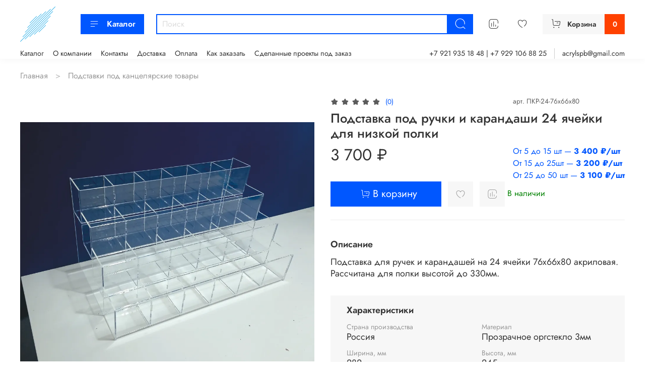

--- FILE ---
content_type: text/html; charset=utf-8
request_url: https://www.akryl-spb.ru/product/podstavka-pod-ruchki-i-karandashi-24-yacheyki-dlya-nizkoy-polki
body_size: 58008
content:
<!DOCTYPE html>
<html
  style="
    --color-btn-bg:#0057ff;
--color-btn-bg-is-dark:true;
--bg:#ffffff;
--bg-is-dark:false;

--color-text: var(--color-text-dark);
--color-text-minor-shade: var(--color-text-dark-minor-shade);
--color-text-major-shade: var(--color-text-dark-major-shade);
--color-text-half-shade: var(--color-text-dark-half-shade);

--color-notice-warning-is-dark:false;
--color-notice-success-is-dark:false;
--color-notice-error-is-dark:false;
--color-notice-info-is-dark:false;
--color-form-controls-bg:var(--bg);
--color-form-controls-bg-disabled:var(--bg-minor-shade);
--color-form-controls-border-color:var(--bg-half-shade);
--color-form-controls-color:var(--color-text);
--is-editor:false;


  "
  >
  <head><meta data-config="{&quot;product_id&quot;:422864407}" name="page-config" content="" /><meta data-config="{&quot;money_with_currency_format&quot;:{&quot;delimiter&quot;:&quot; &quot;,&quot;separator&quot;:&quot;.&quot;,&quot;format&quot;:&quot;%n %u&quot;,&quot;unit&quot;:&quot;₽&quot;,&quot;show_price_without_cents&quot;:1},&quot;currency_code&quot;:&quot;RUR&quot;,&quot;currency_iso_code&quot;:&quot;RUB&quot;,&quot;default_currency&quot;:{&quot;title&quot;:&quot;Российский рубль&quot;,&quot;code&quot;:&quot;RUR&quot;,&quot;rate&quot;:1.0,&quot;format_string&quot;:&quot;%n %u&quot;,&quot;unit&quot;:&quot;₽&quot;,&quot;price_separator&quot;:&quot;&quot;,&quot;is_default&quot;:true,&quot;price_delimiter&quot;:&quot;&quot;,&quot;show_price_with_delimiter&quot;:true,&quot;show_price_without_cents&quot;:true},&quot;facebook&quot;:{&quot;pixelActive&quot;:false,&quot;currency_code&quot;:&quot;RUB&quot;,&quot;use_variants&quot;:null},&quot;vk&quot;:{&quot;pixel_active&quot;:null,&quot;price_list_id&quot;:null},&quot;new_ya_metrika&quot;:true,&quot;ecommerce_data_container&quot;:&quot;dataLayer&quot;,&quot;common_js_version&quot;:null,&quot;vue_ui_version&quot;:null,&quot;feedback_captcha_enabled&quot;:null,&quot;account_id&quot;:1167472,&quot;hide_items_out_of_stock&quot;:false,&quot;forbid_order_over_existing&quot;:false,&quot;minimum_items_price&quot;:null,&quot;enable_comparison&quot;:true,&quot;locale&quot;:&quot;ru&quot;,&quot;client_group&quot;:null,&quot;consent_to_personal_data&quot;:{&quot;active&quot;:true,&quot;obligatory&quot;:true,&quot;description&quot;:&quot;\u003cp style=\&quot;text-align: center;\&quot;\u003e\u003cspan style=\&quot;font-size: 8pt;\&quot;\u003eЯ ознакомлен и согласен с условиями \u003ca href=\&quot;/page/oferta\&quot; target=\&quot;blank\&quot;\u003eоферты и политики конфиденциальности\u003c/a\u003e.\u003c/span\u003e\u003c/p\u003e&quot;},&quot;recaptcha_key&quot;:&quot;6LfXhUEmAAAAAOGNQm5_a2Ach-HWlFKD3Sq7vfFj&quot;,&quot;recaptcha_key_v3&quot;:&quot;6LcZi0EmAAAAAPNov8uGBKSHCvBArp9oO15qAhXa&quot;,&quot;yandex_captcha_key&quot;:&quot;ysc1_ec1ApqrRlTZTXotpTnO8PmXe2ISPHxsd9MO3y0rye822b9d2&quot;,&quot;checkout_float_order_content_block&quot;:false,&quot;available_products_characteristics_ids&quot;:null,&quot;sber_id_app_id&quot;:&quot;5b5a3c11-72e5-4871-8649-4cdbab3ba9a4&quot;,&quot;theme_generation&quot;:4,&quot;quick_checkout_captcha_enabled&quot;:false,&quot;max_order_lines_count&quot;:500,&quot;sber_bnpl_min_amount&quot;:1000,&quot;sber_bnpl_max_amount&quot;:150000,&quot;counter_settings&quot;:{&quot;data_layer_name&quot;:&quot;dataLayer&quot;,&quot;new_counters_setup&quot;:false,&quot;add_to_cart_event&quot;:true,&quot;remove_from_cart_event&quot;:true,&quot;add_to_wishlist_event&quot;:true},&quot;site_setting&quot;:{&quot;show_cart_button&quot;:true,&quot;show_service_button&quot;:false,&quot;show_marketplace_button&quot;:false,&quot;show_quick_checkout_button&quot;:false},&quot;warehouses&quot;:[],&quot;captcha_type&quot;:&quot;google&quot;,&quot;human_readable_urls&quot;:false}" name="shop-config" content="" /><meta name='js-evnvironment' content='production' /><meta name='default-locale' content='ru' /><meta name='insales-redefined-api-methods' content="[]" /><script type="text/javascript" src="https://static.insales-cdn.com/assets/static-versioned/v3.72/static/libs/lodash/4.17.21/lodash.min.js"></script>
<!--InsalesCounter -->
<script type="text/javascript">
(function() {
  if (typeof window.__insalesCounterId !== 'undefined') {
    return;
  }

  try {
    Object.defineProperty(window, '__insalesCounterId', {
      value: 1167472,
      writable: true,
      configurable: true
    });
  } catch (e) {
    console.error('InsalesCounter: Failed to define property, using fallback:', e);
    window.__insalesCounterId = 1167472;
  }

  if (typeof window.__insalesCounterId === 'undefined') {
    console.error('InsalesCounter: Failed to set counter ID');
    return;
  }

  let script = document.createElement('script');
  script.async = true;
  script.src = '/javascripts/insales_counter.js?7';
  let firstScript = document.getElementsByTagName('script')[0];
  firstScript.parentNode.insertBefore(script, firstScript);
})();
</script>
<!-- /InsalesCounter -->

    <!-- meta -->
<meta charset="UTF-8" /><title>Подставка под ручки и карандаши 24 ячейки для низкой полки – купить за 3 700 ₽ | Акрил СПб</title><meta name="description" content="Подставка для продажи ручек и карандашей на 24 ячейки из оргстекла купить">
<meta data-config="{&quot;static-versioned&quot;: &quot;1.38&quot;}" name="theme-meta-data" content="">
<meta name="robots" content="index,follow" />
<meta http-equiv="X-UA-Compatible" content="IE=edge,chrome=1" />
<meta name="viewport" content="width=device-width, initial-scale=1.0" />
<meta name="SKYPE_TOOLBAR" content="SKYPE_TOOLBAR_PARSER_COMPATIBLE" />
<meta name="format-detection" content="telephone=no">

<!-- canonical url--><link rel="canonical" href="https://www.akryl-spb.ru/product/podstavka-pod-ruchki-i-karandashi-24-yacheyki-dlya-nizkoy-polki"/>


<!-- rss feed-->
    <meta property="og:title" content="Подставка под ручки и карандаши 24 ячейки для низкой полки">
    <meta property="og:type" content="website">
    <meta property="og:url" content="https://www.akryl-spb.ru/product/podstavka-pod-ruchki-i-karandashi-24-yacheyki-dlya-nizkoy-polki">

    
      <meta property="og:image" content="https://static.insales-cdn.com/images/products/1/4961/819983201/Ручки_24_яч_76х66х80_для_низкой_полки_1-3.jpg">
    




<!-- icons-->
<link rel="icon" type="image/png" sizes="16x16" href="https://static.insales-cdn.com/assets/1/63/1900607/1751622479/favicon.png" /><style media="screen">
  @supports (content-visibility: hidden) {
    body:not(.settings_loaded) {
      content-visibility: hidden;
    }
  }
  @supports not (content-visibility: hidden) {
    body:not(.settings_loaded) {
      visibility: hidden;
    }
  }
</style>


  <meta name='product-id' content='422864407' />
</head>
  <body data-multi-lang="false">
    <noscript>
<div class="njs-alert-overlay">
  <div class="njs-alert-wrapper">
    <div class="njs-alert">
      <p></p>
    </div>
  </div>
</div>
</noscript>

    <div class="page_layout page_layout-clear ">
      <header>
      
        <div
  class="layout widget-type_system_widget_v4_header_6"
  style="--logo-img:'https://static.insales-cdn.com/files/1/7939/19365635/original/лого_Акрил_СПб_под_озон.png'; --logo-max-width:120px; --live-search:true; --hide-search:false; --hide-language:true; --hide-personal:true; --hide-compare:false; --hide-favorite:false; --hide-menu-photo:false; --hide-counts:true; --bage-bg:#ff4100; --bage-bg-is-dark:true; --bage-bg-minor-shade:#ff531a; --bage-bg-minor-shade-is-dark:true; --bage-bg-major-shade:#ff6633; --bage-bg-major-shade-is-dark:true; --bage-bg-half-shade:#ff9f80; --bage-bg-half-shade-is-light:true; --header-wide-bg:true; --menu-grid-list-min-width:160px; --menu-grid-list-row-gap:2rem; --menu-grid-list-column-gap:2rem; --subcollections-items-limit:2; --img-border-radius:0px; --menu-img-ratio:1.1; --menu-img-fit:cover; --header-top-pt:0vw; --header-top-pb:0vw; --header-main-pt:1vw; --header-main-pb:1vw; --layout-content-max-width:1600px; --header-wide-content:false; --hide-desktop:false; --hide-mobile:false;"
  data-widget-drop-item-id="36198242"
  
  >
  <div class="layout__content">
    




<div class="header header_no-languages">
  <div class="header__mobile-head">
    <div class="header__mobile-head-content">
      <button type="button" class="button button_size-l header__hide-mobile-menu-btn js-hide-mobile-menu">
          <span class="icon icon-times"></span>
      </button>

      
    </div>
  </div>

  <div class="header__content">
    <div class="header-part-main">
      <div class="header-part-main__inner">
        <div class="header__area-logo">
          
  
    
    
    
    
      <a href=" / " class="header__logo">
        <img src="https://static.insales-cdn.com/files/1/7939/19365635/original/лого_Акрил_СПб_под_озон.png" alt="Акрил СПб" title="Акрил СПб">
      </a>
    
  

        </div>

        <div class="header__area-catalog">
          <button type="button" class="button button_size-m header__show-collection-btn js-show-header-collections">
            <span class="icon icon-bars _show"></span>
            <span class="icon icon-times _hide"></span>
            Каталог
          </button>
        </div>

        <div class="header__area-search">
          <div class="header__search">
            <form action="/search" method="get" class="header__search-form">
              <input type="text" autocomplete="off" class="form-control form-control_size-m header__search-field" name="q" value="" placeholder="Поиск"  data-search-field >
              <button type="submit" class="button button_size-m header__search-btn">
                <span class="icon icon-search"></span>
              </button>
              <input type="hidden" name="lang" value="ru">
              <div class="header__search__results" data-search-result></div>
            </form>
            <button type="button" class="button button_size-m header__search-mobile-btn js-show-mobile-search">
                <span class="icon icon-search _show"></span>
              <span class="icon icon-times _hide"></span>
              </button>
            </div>
        </div>


        <div class="header__area-controls">
          
          
            <a href="/compares" class="header__control-btn header__compare" data-compare-counter-btn>
              <span class="icon icon-compare">
                <span class="header__control-bage compare-empty" data-compare-counter></span>
              </span>
            </a>
          
          

          
            <a href="/favorites" class="header__control-btn header__favorite">
              <span class="icon icon-favorites">
                <span class="header__control-bage favorites-empty" data-ui-favorites-counter></span>
              </span>
            </a>
          

          

          
            <a href="/cart_items" class="button button_size-m header__control-btn header__cart">
              <span class="icon icon-cart">
              </span>
              <span class="header__control-text" >Корзина</span>
              <span class="header__control-bage-cart" data-cart-positions-count></span>
            </a>
          
        </div>

        

        

        <div class="header__collections">
          <div class="header__collections-content">
            <div class="header__collections-head">Каталог</div>

            <ul class="grid-list header__collections-menu" data-navigation data-subcollections-items-limit=2>
              
              
              
                

                <li class="header__collections-item is-level-1" data-navigation-item>
                  
                    
                    

                    
                    

                    <a href="/collection/podstavki-pod-tovar-posudu-obuv-kozhgalantereyu" class="img-ratio img-fit header__collections-photo">
                      <div class="img-ratio__inner">
                        
                          <picture>
                            <source data-srcset="https://static.insales-cdn.com/r/FgRqFi_5yvs/rs:fit:500:500:1/plain/images/products/1/714/607265482/%D0%93%D0%BE%D1%80%D0%BA%D0%B0_3%D1%85_%D1%8F%D1%80%D1%83%D1%81%D0%BD%D0%B0%D1%8F_%D0%B4%D0%BB%D1%8F_%D0%92%D0%B5%D0%B9%D0%BF%D0%BE%D0%B2_%D0%90%D0%BA%D1%80%D0%B8%D0%BB_%D0%A1%D0%9F%D0%91___19_10_2022_-3.jpg@webp" type="image/webp" class="lazyload">
                            <img data-src="https://static.insales-cdn.com/r/U0ibxhdFYJw/rs:fit:500:500:1/plain/images/products/1/714/607265482/%D0%93%D0%BE%D1%80%D0%BA%D0%B0_3%D1%85_%D1%8F%D1%80%D1%83%D1%81%D0%BD%D0%B0%D1%8F_%D0%B4%D0%BB%D1%8F_%D0%92%D0%B5%D0%B9%D0%BF%D0%BE%D0%B2_%D0%90%D0%BA%D1%80%D0%B8%D0%BB_%D0%A1%D0%9F%D0%91___19_10_2022_-3.jpg@jpg" class="lazyload" alt="Подставки под товар посуду обувь кожгалантерею">
                          </picture>
                        
                      </div>
                    </a>
                  

                  <div class="header__collections-controls">
                    <a href="/collection/podstavki-pod-tovar-posudu-obuv-kozhgalantereyu" class="header__collections-link" data-navigation-link="/collection/podstavki-pod-tovar-posudu-obuv-kozhgalantereyu" >
                      Подставки под товар посуду обувь кожгалантерею
                    </a>

                    
                      <button class="header__collections-show-submenu-btn js-show-mobile-submenu" type="button">
                        <span class="icon icon-angle-down"></span>
                      </button>
                    
                  </div>

                  
                    <ul class="header__collections-submenu" data-navigation-submenu>
                      
                        <li class="header__collections-item " data-navigation-item>
                          <div class="header__collections-controls">
                            <a href="/collection/katalog-2" class="header__collections-link" data-navigation-link="/collection/katalog-2" >
                              Каталог 2

                              

                            </a>
                          </div>
                        </li>
                      
                    </ul>
                    <div class="header__collections-show-more ">
                      <span class="button-link header__collections-show-more-link js-show-more-subcollections">
                        <span class="header__collections-show-more-text-show">Показать все</span>
                        <span class="header__collections-show-more-text-hide">Скрыть</span>
                        <span class="icon icon-angle-down"></span>
                      </span>
                    </div>
                  
                </li>
              
                

                <li class="header__collections-item is-level-1" data-navigation-item>
                  
                    
                    

                    
                    

                    <a href="/collection/stoyki-yarusnye-dlya-torta-i-kapkeykov" class="img-ratio img-fit header__collections-photo">
                      <div class="img-ratio__inner">
                        
                          <picture>
                            <source data-srcset="https://static.insales-cdn.com/r/l7IobbLQLdk/rs:fit:500:500:1/plain/images/products/1/2104/801720376/%D0%A2%D0%BE%D1%80%D1%82_4_%D1%8F%D1%80%D1%83%D1%81%D0%B0_%D0%90%D0%BA%D1%80%D0%B8%D0%BB_%D0%A1%D0%9F%D0%B1_03_12_2023_-3.jpg@webp" type="image/webp" class="lazyload">
                            <img data-src="https://static.insales-cdn.com/r/LzC_l27nKIE/rs:fit:500:500:1/plain/images/products/1/2104/801720376/%D0%A2%D0%BE%D1%80%D1%82_4_%D1%8F%D1%80%D1%83%D1%81%D0%B0_%D0%90%D0%BA%D1%80%D0%B8%D0%BB_%D0%A1%D0%9F%D0%B1_03_12_2023_-3.jpg@jpg" class="lazyload" alt="Стойки ярусные для торта и капкейков">
                          </picture>
                        
                      </div>
                    </a>
                  

                  <div class="header__collections-controls">
                    <a href="/collection/stoyki-yarusnye-dlya-torta-i-kapkeykov" class="header__collections-link" data-navigation-link="/collection/stoyki-yarusnye-dlya-torta-i-kapkeykov" >
                      Стойки ярусные для торта и капкейков
                    </a>

                    
                  </div>

                  
                </li>
              
                

                <li class="header__collections-item is-level-1" data-navigation-item>
                  
                    
                    

                    
                    

                    <a href="/collection/vitriny" class="img-ratio img-fit header__collections-photo">
                      <div class="img-ratio__inner">
                        
                          <picture>
                            <source data-srcset="https://static.insales-cdn.com/r/2k50aoTZmrk/rs:fit:500:500:1/plain/images/products/1/3164/606694492/%D0%B2%D0%B8%D1%82%D1%80%D0%B8%D0%BD%D0%B0_%D0%BF%D1%80%D0%B8%D0%BA%D0%B0%D1%81%D1%81%D0%BE%D0%B2%D0%B0%D1%8F_100%D1%85400%D1%85500%D0%BC%D0%BC_%D0%90%D0%BA%D1%80%D0%B8%D0%BB_%D0%A1%D0%9F%D0%91___17_10_2022_-5.jpg@webp" type="image/webp" class="lazyload">
                            <img data-src="https://static.insales-cdn.com/r/uUvSgTLUKGY/rs:fit:500:500:1/plain/images/products/1/3164/606694492/%D0%B2%D0%B8%D1%82%D1%80%D0%B8%D0%BD%D0%B0_%D0%BF%D1%80%D0%B8%D0%BA%D0%B0%D1%81%D1%81%D0%BE%D0%B2%D0%B0%D1%8F_100%D1%85400%D1%85500%D0%BC%D0%BC_%D0%90%D0%BA%D1%80%D0%B8%D0%BB_%D0%A1%D0%9F%D0%91___17_10_2022_-5.jpg@jpg" class="lazyload" alt="Витрины">
                          </picture>
                        
                      </div>
                    </a>
                  

                  <div class="header__collections-controls">
                    <a href="/collection/vitriny" class="header__collections-link" data-navigation-link="/collection/vitriny" >
                      Витрины
                    </a>

                    
                  </div>

                  
                </li>
              
                

                <li class="header__collections-item is-level-1" data-navigation-item>
                  
                    
                    

                    
                    

                    <a href="/collection/podstavki-pod-kantselyarskie-tovary" class="img-ratio img-fit header__collections-photo">
                      <div class="img-ratio__inner">
                        
                          <picture>
                            <source data-srcset="https://static.insales-cdn.com/r/o462kyD7Dvc/rs:fit:500:500:1/plain/images/products/1/3705/2386579065/%D0%94%D0%BB%D1%8F_%D1%80%D1%83%D1%87%D0%B5%D0%BA_2_%D1%8F%D1%80_14_%D1%8F%D1%87_2%D0%BC%D0%BC_%D0%9F%D0%AD%D0%A2_2.jpg@webp" type="image/webp" class="lazyload">
                            <img data-src="https://static.insales-cdn.com/r/WjI1yRtv9u0/rs:fit:500:500:1/plain/images/products/1/3705/2386579065/%D0%94%D0%BB%D1%8F_%D1%80%D1%83%D1%87%D0%B5%D0%BA_2_%D1%8F%D1%80_14_%D1%8F%D1%87_2%D0%BC%D0%BC_%D0%9F%D0%AD%D0%A2_2.jpg@jpg" class="lazyload" alt="Подставки под канцелярские товары">
                          </picture>
                        
                      </div>
                    </a>
                  

                  <div class="header__collections-controls">
                    <a href="/collection/podstavki-pod-kantselyarskie-tovary" class="header__collections-link" data-navigation-link="/collection/podstavki-pod-kantselyarskie-tovary" >
                      Подставки под канцелярские товары
                    </a>

                    
                  </div>

                  
                </li>
              
                

                <li class="header__collections-item is-level-1" data-navigation-item>
                  
                    
                    

                    
                    

                    <a href="/collection/dlya-rozhkov-morozhenoe" class="img-ratio img-fit header__collections-photo">
                      <div class="img-ratio__inner">
                        
                          <picture>
                            <source data-srcset="https://static.insales-cdn.com/r/g0sMw050mP8/rs:fit:500:500:1/plain/images/products/1/3418/709717338/%D0%9F%D0%BE%D0%B4%D1%81%D1%82%D0%B0%D0%B2%D0%BA%D0%B0_%D0%BF%D1%80%D0%BE%D0%B7%D1%80%D0%B0%D1%87%D0%BD%D0%B0%D1%8F_%D0%BD%D0%B0%D0%BA%D0%BB%D0%BE%D0%BD%D0%BD%D0%B0%D1%8F_%D0%BE%D1%80%D0%B3%D1%81%D1%82%D0%B5%D0%BA%D0%BB%D0%BE_%D0%B4%D0%BB%D1%8F_%D1%80%D0%BE%D0%B6%D0%BA%D0%BE%D0%B2_%D0%BC%D0%BE%D1%80%D0%BE%D0%B6%D0%B5%D0%BD%D0%BE%D0%B5_%D0%B2%D0%B0%D1%84%D0%B5%D0%BB%D1%8C%D0%BD%D0%BE%D0%B5___%D0%90%D0%BA%D1%80%D0%B8%D0%BB_%D0%A1%D0%9F%D0%B1_23_04_2023_.jpg@webp" type="image/webp" class="lazyload">
                            <img data-src="https://static.insales-cdn.com/r/oUknKNWnDr8/rs:fit:500:500:1/plain/images/products/1/3418/709717338/%D0%9F%D0%BE%D0%B4%D1%81%D1%82%D0%B0%D0%B2%D0%BA%D0%B0_%D0%BF%D1%80%D0%BE%D0%B7%D1%80%D0%B0%D1%87%D0%BD%D0%B0%D1%8F_%D0%BD%D0%B0%D0%BA%D0%BB%D0%BE%D0%BD%D0%BD%D0%B0%D1%8F_%D0%BE%D1%80%D0%B3%D1%81%D1%82%D0%B5%D0%BA%D0%BB%D0%BE_%D0%B4%D0%BB%D1%8F_%D1%80%D0%BE%D0%B6%D0%BA%D0%BE%D0%B2_%D0%BC%D0%BE%D1%80%D0%BE%D0%B6%D0%B5%D0%BD%D0%BE%D0%B5_%D0%B2%D0%B0%D1%84%D0%B5%D0%BB%D1%8C%D0%BD%D0%BE%D0%B5___%D0%90%D0%BA%D1%80%D0%B8%D0%BB_%D0%A1%D0%9F%D0%B1_23_04_2023_.jpg@jpg" class="lazyload" alt="Для мороженого">
                          </picture>
                        
                      </div>
                    </a>
                  

                  <div class="header__collections-controls">
                    <a href="/collection/dlya-rozhkov-morozhenoe" class="header__collections-link" data-navigation-link="/collection/dlya-rozhkov-morozhenoe" >
                      Для мороженого
                    </a>

                    
                  </div>

                  
                </li>
              
                

                <li class="header__collections-item is-level-1" data-navigation-item>
                  
                    
                    

                    
                    

                    <a href="/collection/palitry-dlya-krasok" class="img-ratio img-fit header__collections-photo">
                      <div class="img-ratio__inner">
                        
                          <picture>
                            <source data-srcset="https://static.insales-cdn.com/r/DP_vqJqCd98/rs:fit:500:500:1/plain/images/products/1/4124/962015260/%D0%9F%D0%B0%D0%BB%D0%B8%D1%82%D1%80%D0%B0_%D0%9F%D1%80%D1%8F%D0%BC%D0%BE%D1%83%D0%B3%D0%BE%D0%BB%D1%8C%D0%BD%D0%B0%D1%8F_%D0%90%D0%BA%D1%80%D0%B8%D0%BB_%D0%A1%D0%9F%D0%B1_23_01_2025-3.jpg@webp" type="image/webp" class="lazyload">
                            <img data-src="https://static.insales-cdn.com/r/RKTTP2h4dnE/rs:fit:500:500:1/plain/images/products/1/4124/962015260/%D0%9F%D0%B0%D0%BB%D0%B8%D1%82%D1%80%D0%B0_%D0%9F%D1%80%D1%8F%D0%BC%D0%BE%D1%83%D0%B3%D0%BE%D0%BB%D1%8C%D0%BD%D0%B0%D1%8F_%D0%90%D0%BA%D1%80%D0%B8%D0%BB_%D0%A1%D0%9F%D0%B1_23_01_2025-3.jpg@jpg" class="lazyload" alt="Палитры для красок">
                          </picture>
                        
                      </div>
                    </a>
                  

                  <div class="header__collections-controls">
                    <a href="/collection/palitry-dlya-krasok" class="header__collections-link" data-navigation-link="/collection/palitry-dlya-krasok" >
                      Палитры для красок
                    </a>

                    
                  </div>

                  
                </li>
              
                

                <li class="header__collections-item is-level-1" data-navigation-item>
                  
                    
                    

                    
                    

                    <a href="/collection/konteynery-dlya-produktov-dispensery-i-boksy" class="img-ratio img-fit header__collections-photo">
                      <div class="img-ratio__inner">
                        
                          <picture>
                            <source data-srcset="https://static.insales-cdn.com/r/Oty1GPtpFD4/rs:fit:500:500:1/plain/images/products/1/5462/641668438/%D0%945%D0%9C%D0%A1%D0%9E%D0%BD_116%D1%85275%D1%85180-5-598-5.jpg@webp" type="image/webp" class="lazyload">
                            <img data-src="https://static.insales-cdn.com/r/_o4Fe1UnHvc/rs:fit:500:500:1/plain/images/products/1/5462/641668438/%D0%945%D0%9C%D0%A1%D0%9E%D0%BD_116%D1%85275%D1%85180-5-598-5.jpg@jpg" class="lazyload" alt="Контейнеры для продуктов диспенсеры и боксы">
                          </picture>
                        
                      </div>
                    </a>
                  

                  <div class="header__collections-controls">
                    <a href="/collection/konteynery-dlya-produktov-dispensery-i-boksy" class="header__collections-link" data-navigation-link="/collection/konteynery-dlya-produktov-dispensery-i-boksy" >
                      Контейнеры для продуктов диспенсеры и боксы
                    </a>

                    
                      <button class="header__collections-show-submenu-btn js-show-mobile-submenu" type="button">
                        <span class="icon icon-angle-down"></span>
                      </button>
                    
                  </div>

                  
                    <ul class="header__collections-submenu" data-navigation-submenu>
                      
                        <li class="header__collections-item " data-navigation-item>
                          <div class="header__collections-controls">
                            <a href="/collection/katalog-1" class="header__collections-link" data-navigation-link="/collection/katalog-1" >
                              Каталог 1

                              

                            </a>
                          </div>
                        </li>
                      
                    </ul>
                    <div class="header__collections-show-more ">
                      <span class="button-link header__collections-show-more-link js-show-more-subcollections">
                        <span class="header__collections-show-more-text-show">Показать все</span>
                        <span class="header__collections-show-more-text-hide">Скрыть</span>
                        <span class="icon icon-angle-down"></span>
                      </span>
                    </div>
                  
                </li>
              
                

                <li class="header__collections-item is-level-1" data-navigation-item>
                  
                    
                    

                    
                    

                    <a href="/collection/podstavki-pod-telefony-dlya-salonov-sotovoy-svyazi" class="img-ratio img-fit header__collections-photo">
                      <div class="img-ratio__inner">
                        
                          <picture>
                            <source data-srcset="https://static.insales-cdn.com/r/knUK5UYTIU4/rs:fit:500:500:1/plain/images/products/1/4717/961794669/%D0%9F%D0%A1%D0%A2_2_50_%D0%9F%D0%BE%D0%B4%D1%81%D1%82%D0%B0%D0%B2%D0%BA%D0%B0_%D0%BF%D0%BE%D0%B4_%D1%82%D0%B5%D0%BB%D0%B5%D1%84%D0%BE%D0%BD_%D0%90%D0%BA%D1%80%D0%B8%D0%BB_%D0%A1%D0%9F%D0%91__2_.jpg@webp" type="image/webp" class="lazyload">
                            <img data-src="https://static.insales-cdn.com/r/OJSWW5bGT6o/rs:fit:500:500:1/plain/images/products/1/4717/961794669/%D0%9F%D0%A1%D0%A2_2_50_%D0%9F%D0%BE%D0%B4%D1%81%D1%82%D0%B0%D0%B2%D0%BA%D0%B0_%D0%BF%D0%BE%D0%B4_%D1%82%D0%B5%D0%BB%D0%B5%D1%84%D0%BE%D0%BD_%D0%90%D0%BA%D1%80%D0%B8%D0%BB_%D0%A1%D0%9F%D0%91__2_.jpg@jpg" class="lazyload" alt="Подставки под телефоны для салонов сотовой связи">
                          </picture>
                        
                      </div>
                    </a>
                  

                  <div class="header__collections-controls">
                    <a href="/collection/podstavki-pod-telefony-dlya-salonov-sotovoy-svyazi" class="header__collections-link" data-navigation-link="/collection/podstavki-pod-telefony-dlya-salonov-sotovoy-svyazi" >
                      Подставки под телефоны для салонов сотовой связи
                    </a>

                    
                  </div>

                  
                </li>
              
                

                <li class="header__collections-item is-level-1" data-navigation-item>
                  
                    
                    

                    
                    

                    <a href="/collection/zaschitnye-antikovidnye-ekrany" class="img-ratio img-fit header__collections-photo">
                      <div class="img-ratio__inner">
                        
                          <picture>
                            <source data-srcset="https://static.insales-cdn.com/r/ln7iWjrRhfA/rs:fit:500:500:1/plain/images/products/1/1734/522438342/784084990_zaschitnyj-ekran-600h500mm.jpg@webp" type="image/webp" class="lazyload">
                            <img data-src="https://static.insales-cdn.com/r/H0xss1jQ9-I/rs:fit:500:500:1/plain/images/products/1/1734/522438342/784084990_zaschitnyj-ekran-600h500mm.jpg@jpg" class="lazyload" alt="Защитные антиковидные экраны">
                          </picture>
                        
                      </div>
                    </a>
                  

                  <div class="header__collections-controls">
                    <a href="/collection/zaschitnye-antikovidnye-ekrany" class="header__collections-link" data-navigation-link="/collection/zaschitnye-antikovidnye-ekrany" >
                      Защитные антиковидные экраны
                    </a>

                    
                  </div>

                  
                </li>
              
                

                <li class="header__collections-item is-level-1" data-navigation-item>
                  
                    
                    

                    
                    

                    <a href="/collection/new" class="img-ratio img-fit header__collections-photo">
                      <div class="img-ratio__inner">
                        
                          <picture>
                            <source data-srcset="https://static.insales-cdn.com/r/wWgax9m8rOI/rs:fit:500:500:1/plain/images/products/1/2818/522423042/801409893_podstavka-pod-kole.jpg@webp" type="image/webp" class="lazyload">
                            <img data-src="https://static.insales-cdn.com/r/xT2QtJdRaOI/rs:fit:500:500:1/plain/images/products/1/2818/522423042/801409893_podstavka-pod-kole.jpg@jpg" class="lazyload" alt="Подставки под бижутерию ювелирные изделия">
                          </picture>
                        
                      </div>
                    </a>
                  

                  <div class="header__collections-controls">
                    <a href="/collection/new" class="header__collections-link" data-navigation-link="/collection/new" >
                      Подставки под бижутерию ювелирные изделия
                    </a>

                    
                  </div>

                  
                </li>
              
                

                <li class="header__collections-item is-level-1" data-navigation-item>
                  
                    
                    

                    
                    

                    <a href="/collection/podstavki-dlya-makarun" class="img-ratio img-fit header__collections-photo">
                      <div class="img-ratio__inner">
                        
                          <picture>
                            <source data-srcset="https://static.insales-cdn.com/r/Cfb5EXeNK6E/rs:fit:500:500:1/plain/images/products/1/6488/599767384/%D0%9F%D0%BE%D0%B4%D1%81%D1%82%D0%B0%D0%B2%D0%BA%D0%B0_%D0%BF%D0%BE%D0%B4_%D0%BC%D0%B0%D0%BA%D0%B0%D1%80%D1%83%D0%BD%D1%8B_%D0%BD%D0%B0_3_%D1%80%D1%8F%D0%B4%D0%B0_%D0%90%D0%BA%D1%80%D0%B8%D0%BB_%D0%A1%D0%9F%D0%B1_.jpg@webp" type="image/webp" class="lazyload">
                            <img data-src="https://static.insales-cdn.com/r/BOoQLccKFWQ/rs:fit:500:500:1/plain/images/products/1/6488/599767384/%D0%9F%D0%BE%D0%B4%D1%81%D1%82%D0%B0%D0%B2%D0%BA%D0%B0_%D0%BF%D0%BE%D0%B4_%D0%BC%D0%B0%D0%BA%D0%B0%D1%80%D1%83%D0%BD%D1%8B_%D0%BD%D0%B0_3_%D1%80%D1%8F%D0%B4%D0%B0_%D0%90%D0%BA%D1%80%D0%B8%D0%BB_%D0%A1%D0%9F%D0%B1_.jpg@jpg" class="lazyload" alt="Подставки для макарун">
                          </picture>
                        
                      </div>
                    </a>
                  

                  <div class="header__collections-controls">
                    <a href="/collection/podstavki-dlya-makarun" class="header__collections-link" data-navigation-link="/collection/podstavki-dlya-makarun" >
                      Подставки для макарун
                    </a>

                    
                  </div>

                  
                </li>
              
                

                <li class="header__collections-item is-level-1" data-navigation-item>
                  
                    
                    

                    
                    

                    <a href="/collection/karmany-ploskie-informatsionnye-iz-plastika-pet" class="img-ratio img-fit header__collections-photo">
                      <div class="img-ratio__inner">
                        
                          <picture>
                            <source data-srcset="https://static.insales-cdn.com/r/lM6jHU64cfg/rs:fit:500:500:1/plain/images/products/1/5136/522433552/602873570_karman-informatsionnyj-vertikalnyj.jpg@webp" type="image/webp" class="lazyload">
                            <img data-src="https://static.insales-cdn.com/r/b1sedl3Iqg0/rs:fit:500:500:1/plain/images/products/1/5136/522433552/602873570_karman-informatsionnyj-vertikalnyj.jpg@jpg" class="lazyload" alt="Карманы плоские (информационные) из пластика ПЭТ">
                          </picture>
                        
                      </div>
                    </a>
                  

                  <div class="header__collections-controls">
                    <a href="/collection/karmany-ploskie-informatsionnye-iz-plastika-pet" class="header__collections-link" data-navigation-link="/collection/karmany-ploskie-informatsionnye-iz-plastika-pet" >
                      Карманы плоские (информационные) из пластика ПЭТ
                    </a>

                    
                  </div>

                  
                </li>
              
                

                <li class="header__collections-item is-level-1" data-navigation-item>
                  
                    
                    

                    
                    

                    <a href="/collection/urny-dlya-sbora-kryshek-i-batareek-eko-urny" class="img-ratio img-fit header__collections-photo">
                      <div class="img-ratio__inner">
                        
                          <picture>
                            <source data-srcset="https://static.insales-cdn.com/r/HU6i1nCvz4A/rs:fit:500:500:1/plain/images/products/1/725/522920661/%D0%AF%D1%89%D0%B8%D0%BA_%D0%B4%D0%BB%D1%8F_%D1%81%D0%B1%D0%BE%D1%80%D0%B0_%D0%B1%D0%B0%D1%82%D0%B0%D1%80%D0%B5%D0%B5%D0%BA__%D0%90%D0%BA%D1%80%D0%B8%D0%BB_%D0%A1%D0%9F%D0%B1_2020_-5.jpg@webp" type="image/webp" class="lazyload">
                            <img data-src="https://static.insales-cdn.com/r/AeCGlzQEehQ/rs:fit:500:500:1/plain/images/products/1/725/522920661/%D0%AF%D1%89%D0%B8%D0%BA_%D0%B4%D0%BB%D1%8F_%D1%81%D0%B1%D0%BE%D1%80%D0%B0_%D0%B1%D0%B0%D1%82%D0%B0%D1%80%D0%B5%D0%B5%D0%BA__%D0%90%D0%BA%D1%80%D0%B8%D0%BB_%D0%A1%D0%9F%D0%B1_2020_-5.jpg@jpg" class="lazyload" alt="Урны для сбора крышек и батареек (ЭКО урны)">
                          </picture>
                        
                      </div>
                    </a>
                  

                  <div class="header__collections-controls">
                    <a href="/collection/urny-dlya-sbora-kryshek-i-batareek-eko-urny" class="header__collections-link" data-navigation-link="/collection/urny-dlya-sbora-kryshek-i-batareek-eko-urny" >
                      Урны для сбора крышек и батареек (ЭКО урны)
                    </a>

                    
                  </div>

                  
                </li>
              
                

                <li class="header__collections-item is-level-1" data-navigation-item>
                  
                    
                    

                    
                    

                    <a href="/collection/karmany-bukletnitsy-pet-15mm-kreplenie-na-2-h-storonniy-skotch" class="img-ratio img-fit header__collections-photo">
                      <div class="img-ratio__inner">
                        
                          <picture>
                            <source data-srcset="https://static.insales-cdn.com/r/LjVyZXAyKYU/rs:fit:500:500:1/plain/images/products/1/5029/522433445/747924057_karman-bukletnitsa-a4.jpg@webp" type="image/webp" class="lazyload">
                            <img data-src="https://static.insales-cdn.com/r/FXp9bd1Zu3Q/rs:fit:500:500:1/plain/images/products/1/5029/522433445/747924057_karman-bukletnitsa-a4.jpg@jpg" class="lazyload" alt="Карманы буклетницы ПЭТ крепление на скотч">
                          </picture>
                        
                      </div>
                    </a>
                  

                  <div class="header__collections-controls">
                    <a href="/collection/karmany-bukletnitsy-pet-15mm-kreplenie-na-2-h-storonniy-skotch" class="header__collections-link" data-navigation-link="/collection/karmany-bukletnitsy-pet-15mm-kreplenie-na-2-h-storonniy-skotch" >
                      Карманы буклетницы ПЭТ крепление на скотч
                    </a>

                    
                  </div>

                  
                </li>
              
                

                <li class="header__collections-item is-level-1" data-navigation-item>
                  
                    
                    

                    
                    

                    <a href="/collection/nastennye-yarusnye-karmany-i-bukletnitsy" class="img-ratio img-fit header__collections-photo">
                      <div class="img-ratio__inner">
                        
                          <picture>
                            <source data-srcset="https://static.insales-cdn.com/r/ga_CRgFOBwM/rs:fit:500:500:1/plain/images/products/1/7917/522436333/675729261_karman-bukletnitsa-a5.jpg@webp" type="image/webp" class="lazyload">
                            <img data-src="https://static.insales-cdn.com/r/BDPvkfPW2Xw/rs:fit:500:500:1/plain/images/products/1/7917/522436333/675729261_karman-bukletnitsa-a5.jpg@jpg" class="lazyload" alt="Настенные ярусные карманы и буклетницы">
                          </picture>
                        
                      </div>
                    </a>
                  

                  <div class="header__collections-controls">
                    <a href="/collection/nastennye-yarusnye-karmany-i-bukletnitsy" class="header__collections-link" data-navigation-link="/collection/nastennye-yarusnye-karmany-i-bukletnitsy" >
                      Настенные ярусные карманы и буклетницы
                    </a>

                    
                  </div>

                  
                </li>
              
                

                <li class="header__collections-item is-level-1" data-navigation-item>
                  
                    
                    

                    
                    

                    <a href="/collection/karmany-bukletnitsy-iz-pet-kreplenie-na-samorezy" class="img-ratio img-fit header__collections-photo">
                      <div class="img-ratio__inner">
                        
                          <picture>
                            <source data-srcset="https://static.insales-cdn.com/r/-ITI8-pURes/rs:fit:500:500:1/plain/images/products/1/6162/899045394/%D0%9A%D0%B0%D1%80%D0%BC%D0%B0%D0%BD_%D0%B1%D1%83%D0%BA%D0%BB%D0%B5%D1%82%D0%BD%D0%B8%D1%86%D0%B0_%D0%BD%D0%B0%D1%81%D1%82%D0%B5%D0%BD%D0%BD%D0%B0%D1%8F_%D0%904_%D0%B2%D0%B5%D1%80%D1%82_50%D0%BC%D0%BC-_%D0%90%D0%BA%D1%80%D0%B8%D0%BB_%D0%A1%D0%9F%D0%B1_2019_.jpg_2.jpg@webp" type="image/webp" class="lazyload">
                            <img data-src="https://static.insales-cdn.com/r/fBZhdysCNgc/rs:fit:500:500:1/plain/images/products/1/6162/899045394/%D0%9A%D0%B0%D1%80%D0%BC%D0%B0%D0%BD_%D0%B1%D1%83%D0%BA%D0%BB%D0%B5%D1%82%D0%BD%D0%B8%D1%86%D0%B0_%D0%BD%D0%B0%D1%81%D1%82%D0%B5%D0%BD%D0%BD%D0%B0%D1%8F_%D0%904_%D0%B2%D0%B5%D1%80%D1%82_50%D0%BC%D0%BC-_%D0%90%D0%BA%D1%80%D0%B8%D0%BB_%D0%A1%D0%9F%D0%B1_2019_.jpg_2.jpg@jpg" class="lazyload" alt="Карманы-буклетницы из ПЭТ крепление на саморезы">
                          </picture>
                        
                      </div>
                    </a>
                  

                  <div class="header__collections-controls">
                    <a href="/collection/karmany-bukletnitsy-iz-pet-kreplenie-na-samorezy" class="header__collections-link" data-navigation-link="/collection/karmany-bukletnitsy-iz-pet-kreplenie-na-samorezy" >
                      Карманы-буклетницы из ПЭТ крепление на саморезы
                    </a>

                    
                  </div>

                  
                </li>
              
                

                <li class="header__collections-item is-level-1" data-navigation-item>
                  
                    
                    

                    
                    

                    <a href="/collection/karmany-bukletnitsy-akrilovye-kreplenie-na-samorezy" class="img-ratio img-fit header__collections-photo">
                      <div class="img-ratio__inner">
                        
                          <picture>
                            <source data-srcset="https://static.insales-cdn.com/r/gSFDJ6CFRyk/rs:fit:500:500:1/plain/images/products/1/3191/522431607/686958278_karman-bukletnitsa-nastennaya.jpg@webp" type="image/webp" class="lazyload">
                            <img data-src="https://static.insales-cdn.com/r/BHuWtRwg4Y4/rs:fit:500:500:1/plain/images/products/1/3191/522431607/686958278_karman-bukletnitsa-nastennaya.jpg@jpg" class="lazyload" alt="Карманы буклетницы акриловые крепление на саморезы и скотч">
                          </picture>
                        
                      </div>
                    </a>
                  

                  <div class="header__collections-controls">
                    <a href="/collection/karmany-bukletnitsy-akrilovye-kreplenie-na-samorezy" class="header__collections-link" data-navigation-link="/collection/karmany-bukletnitsy-akrilovye-kreplenie-na-samorezy" >
                      Карманы буклетницы акриловые крепление на саморезы и скотч
                    </a>

                    
                  </div>

                  
                </li>
              
                

                <li class="header__collections-item is-level-1" data-navigation-item>
                  
                    
                    

                    
                    

                    <a href="/collection/karmany-akrilovye-ploskie-informatsionnye" class="img-ratio img-fit header__collections-photo">
                      <div class="img-ratio__inner">
                        
                          <picture>
                            <source data-srcset="https://static.insales-cdn.com/r/ck4AZ4-GqWQ/rs:fit:500:500:1/plain/images/products/1/904/522429320/502159775_karman-ploskij-vertikalnyj.jpg@webp" type="image/webp" class="lazyload">
                            <img data-src="https://static.insales-cdn.com/r/yMqt5aH9pVw/rs:fit:500:500:1/plain/images/products/1/904/522429320/502159775_karman-ploskij-vertikalnyj.jpg@jpg" class="lazyload" alt="Карманы акриловые плоские информационные">
                          </picture>
                        
                      </div>
                    </a>
                  

                  <div class="header__collections-controls">
                    <a href="/collection/karmany-akrilovye-ploskie-informatsionnye" class="header__collections-link" data-navigation-link="/collection/karmany-akrilovye-ploskie-informatsionnye" >
                      Карманы акриловые плоские информационные
                    </a>

                    
                  </div>

                  
                </li>
              
                

                <li class="header__collections-item is-level-1" data-navigation-item>
                  
                    
                    

                    
                    

                    <a href="/collection/hits" class="img-ratio img-fit header__collections-photo">
                      <div class="img-ratio__inner">
                        
                          <picture>
                            <source data-srcset="https://static.insales-cdn.com/r/sUM1YvK5904/rs:fit:500:500:1/plain/images/products/1/6655/531053055/%D0%905_%D0%B2%D0%B5%D1%80%D1%82%D0%B8%D0%BA%D0%B0%D0%BB%D1%8C%D0%BD%D1%8B%D0%B9__%D0%90%D0%BA%D1%80%D0%B8%D0%BB_%D0%A1%D0%9F%D0%B1_-3.jpg@webp" type="image/webp" class="lazyload">
                            <img data-src="https://static.insales-cdn.com/r/79YRYtj-dac/rs:fit:500:500:1/plain/images/products/1/6655/531053055/%D0%905_%D0%B2%D0%B5%D1%80%D1%82%D0%B8%D0%BA%D0%B0%D0%BB%D1%8C%D0%BD%D1%8B%D0%B9__%D0%90%D0%BA%D1%80%D0%B8%D0%BB_%D0%A1%D0%9F%D0%B1_-3.jpg@jpg" class="lazyload" alt="Меню-холдеры (тейбл-тенты) и буклетницы">
                          </picture>
                        
                      </div>
                    </a>
                  

                  <div class="header__collections-controls">
                    <a href="/collection/hits" class="header__collections-link" data-navigation-link="/collection/hits" >
                      Меню-холдеры (тейбл-тенты) и буклетницы
                    </a>

                    
                  </div>

                  
                </li>
              
                

                <li class="header__collections-item is-level-1" data-navigation-item>
                  
                    
                    

                    
                    

                    <a href="/collection/konferents-tablichki" class="img-ratio img-fit header__collections-photo">
                      <div class="img-ratio__inner">
                        
                          <picture>
                            <source data-srcset="https://static.insales-cdn.com/r/ZgBPxsgturE/rs:fit:500:500:1/plain/images/products/1/7417/522435833/662818711_konferents-tablichka-21075mm-.jpg@webp" type="image/webp" class="lazyload">
                            <img data-src="https://static.insales-cdn.com/r/0IoVsTJEGPc/rs:fit:500:500:1/plain/images/products/1/7417/522435833/662818711_konferents-tablichka-21075mm-.jpg@jpg" class="lazyload" alt="Конференц таблички">
                          </picture>
                        
                      </div>
                    </a>
                  

                  <div class="header__collections-controls">
                    <a href="/collection/konferents-tablichki" class="header__collections-link" data-navigation-link="/collection/konferents-tablichki" >
                      Конференц таблички
                    </a>

                    
                  </div>

                  
                </li>
              
                

                <li class="header__collections-item is-level-1" data-navigation-item>
                  
                    
                    

                    
                    

                    <a href="/collection/podstavki-pod-listovki-buklety-vizitki-kalendari" class="img-ratio img-fit header__collections-photo">
                      <div class="img-ratio__inner">
                        
                          <picture>
                            <source data-srcset="https://static.insales-cdn.com/r/_x3765_2uwk/rs:fit:500:500:1/plain/images/products/1/2657/522422881/686769925_podstavka-pod-evrobuklet.jpg@webp" type="image/webp" class="lazyload">
                            <img data-src="https://static.insales-cdn.com/r/AcwROjsvpag/rs:fit:500:500:1/plain/images/products/1/2657/522422881/686769925_podstavka-pod-evrobuklet.jpg@jpg" class="lazyload" alt="Подставки под листовки буклеты визитки календари">
                          </picture>
                        
                      </div>
                    </a>
                  

                  <div class="header__collections-controls">
                    <a href="/collection/podstavki-pod-listovki-buklety-vizitki-kalendari" class="header__collections-link" data-navigation-link="/collection/podstavki-pod-listovki-buklety-vizitki-kalendari" >
                      Подставки под листовки буклеты визитки календари
                    </a>

                    
                  </div>

                  
                </li>
              
                

                <li class="header__collections-item is-level-1" data-navigation-item>
                  
                    
                    

                    
                    

                    <a href="/collection/aktsii" class="img-ratio img-fit header__collections-photo">
                      <div class="img-ratio__inner">
                        
                          <picture>
                            <source data-srcset="https://static.insales-cdn.com/r/3SPNTv6eqJY/rs:fit:500:500:1/plain/images/products/1/4992/522425216/712200216_podstavka-pod-laki.jpg@webp" type="image/webp" class="lazyload">
                            <img data-src="https://static.insales-cdn.com/r/Z-_BOhiW59I/rs:fit:500:500:1/plain/images/products/1/4992/522425216/712200216_podstavka-pod-laki.jpg@jpg" class="lazyload" alt="Подставки и стенды под лаки">
                          </picture>
                        
                      </div>
                    </a>
                  

                  <div class="header__collections-controls">
                    <a href="/collection/aktsii" class="header__collections-link" data-navigation-link="/collection/aktsii" >
                      Подставки и стенды под лаки
                    </a>

                    
                  </div>

                  
                </li>
              
                

                <li class="header__collections-item is-level-1" data-navigation-item>
                  
                    
                    

                    
                    

                    <a href="/collection/stendy-iformatsionnye" class="img-ratio img-fit header__collections-photo">
                      <div class="img-ratio__inner">
                        
                          <picture>
                            <source data-srcset="https://static.insales-cdn.com/r/J472aiiuAdc/rs:fit:500:500:1/plain/images/products/1/1513/522438121/749630165_stend-ugolok-pokupatelya.jpg@webp" type="image/webp" class="lazyload">
                            <img data-src="https://static.insales-cdn.com/r/LsAad7Ey2o8/rs:fit:500:500:1/plain/images/products/1/1513/522438121/749630165_stend-ugolok-pokupatelya.jpg@jpg" class="lazyload" alt="Стенды иформационные">
                          </picture>
                        
                      </div>
                    </a>
                  

                  <div class="header__collections-controls">
                    <a href="/collection/stendy-iformatsionnye" class="header__collections-link" data-navigation-link="/collection/stendy-iformatsionnye" >
                      Стенды иформационные
                    </a>

                    
                  </div>

                  
                </li>
              
                

                <li class="header__collections-item is-level-1" data-navigation-item>
                  
                    
                    

                    
                    

                    <a href="/collection/tsennikoderzhateli" class="img-ratio img-fit header__collections-photo">
                      <div class="img-ratio__inner">
                        
                          <picture>
                            <source data-srcset="https://static.insales-cdn.com/r/zAf8xWqdWwc/rs:fit:500:500:1/plain/images/products/1/4572/541323740/%D0%A6%D0%B5%D0%BD%D0%BD%D0%B8%D0%BA_L_%D0%BE%D0%B1%D1%80%D0%B0%D0%B7%D0%BD%D1%8B%D0%B9_70%D1%8550%D0%BC%D0%BC_1_5%D0%BC%D0%BC_%D0%BE%D1%80%D0%B3%D1%81%D1%82%D0%B5%D0%BA%D0%BB%D0%BE_%D0%90%D0%BA%D1%80%D0%B8%D0%BB_%D0%A1%D0%BF%D0%B1_.jpg@webp" type="image/webp" class="lazyload">
                            <img data-src="https://static.insales-cdn.com/r/DEevziy7XUs/rs:fit:500:500:1/plain/images/products/1/4572/541323740/%D0%A6%D0%B5%D0%BD%D0%BD%D0%B8%D0%BA_L_%D0%BE%D0%B1%D1%80%D0%B0%D0%B7%D0%BD%D1%8B%D0%B9_70%D1%8550%D0%BC%D0%BC_1_5%D0%BC%D0%BC_%D0%BE%D1%80%D0%B3%D1%81%D1%82%D0%B5%D0%BA%D0%BB%D0%BE_%D0%90%D0%BA%D1%80%D0%B8%D0%BB_%D0%A1%D0%BF%D0%B1_.jpg@jpg" class="lazyload" alt="Ценникодержатели">
                          </picture>
                        
                      </div>
                    </a>
                  

                  <div class="header__collections-controls">
                    <a href="/collection/tsennikoderzhateli" class="header__collections-link" data-navigation-link="/collection/tsennikoderzhateli" >
                      Ценникодержатели
                    </a>

                    
                  </div>

                  
                </li>
              
                

                <li class="header__collections-item is-level-1" data-navigation-item>
                  
                    
                    

                    
                    

                    <a href="/collection/koroba-kolpaki-na-maket-koroba-rasprodazhnye" class="img-ratio img-fit header__collections-photo">
                      <div class="img-ratio__inner">
                        
                          <picture>
                            <source data-srcset="https://static.insales-cdn.com/r/1ijTDAzRWv0/rs:fit:500:500:1/plain/images/products/1/4888/522425112/222974779_podstavka-pod-basketbolnyj.jpg@webp" type="image/webp" class="lazyload">
                            <img data-src="https://static.insales-cdn.com/r/FxHwzoOPmeI/rs:fit:500:500:1/plain/images/products/1/4888/522425112/222974779_podstavka-pod-basketbolnyj.jpg@jpg" class="lazyload" alt="Короба, колпаки на макет короба распродажные">
                          </picture>
                        
                      </div>
                    </a>
                  

                  <div class="header__collections-controls">
                    <a href="/collection/koroba-kolpaki-na-maket-koroba-rasprodazhnye" class="header__collections-link" data-navigation-link="/collection/koroba-kolpaki-na-maket-koroba-rasprodazhnye" >
                      Короба, колпаки на макет короба распродажные
                    </a>

                    
                  </div>

                  
                </li>
              
                

                <li class="header__collections-item is-level-1" data-navigation-item>
                  
                    
                    

                    
                    

                    <a href="/collection/lototrony" class="img-ratio img-fit header__collections-photo">
                      <div class="img-ratio__inner">
                        
                          <picture>
                            <source data-srcset="https://static.insales-cdn.com/r/THFLDywL36E/rs:fit:500:500:1/plain/images/products/1/3464/522423688/612034881_lototron-300h250-mm.jpg@webp" type="image/webp" class="lazyload">
                            <img data-src="https://static.insales-cdn.com/r/E_VjkyBjfQc/rs:fit:500:500:1/plain/images/products/1/3464/522423688/612034881_lototron-300h250-mm.jpg@jpg" class="lazyload" alt="Лототроны">
                          </picture>
                        
                      </div>
                    </a>
                  

                  <div class="header__collections-controls">
                    <a href="/collection/lototrony" class="header__collections-link" data-navigation-link="/collection/lototrony" >
                      Лототроны
                    </a>

                    
                  </div>

                  
                </li>
              
                

                <li class="header__collections-item is-level-1" data-navigation-item>
                  
                    
                    

                    
                    

                    <a href="/collection/yaschiki-dlya-pozhertvovaniy-i-urny-dlya-golosovaniy" class="img-ratio img-fit header__collections-photo">
                      <div class="img-ratio__inner">
                        
                          <picture>
                            <source data-srcset="https://static.insales-cdn.com/r/F3aVlpWVWHg/rs:fit:500:500:1/plain/images/products/1/620/692839020/%D0%AF%D1%89%D0%B8%D0%BA_%D0%B4%D0%BB%D1%8F_%D0%BF%D0%BE%D0%B6%D0%B5%D1%80%D1%82%D0%B2%D0%BE%D0%B2%D0%B0%D0%BD%D0%B8%D0%B9_200%D1%85200%D1%85200_%D0%B2%D1%80%D0%B5%D0%B7%D0%BD%D0%BE%D0%B9_%D0%B7%D0%B0%D0%BC%D0%BE%D0%BA__%D0%BF%D1%80%D0%BE%D0%B7%D1%80%D0%B0%D1%87%D0%BD%D0%BE%D0%B5_%D0%BE%D1%80%D0%B3%D1%81%D1%82%D0%B5%D0%BA%D0%BB%D0%BE_-5.jpg@webp" type="image/webp" class="lazyload">
                            <img data-src="https://static.insales-cdn.com/r/EI9pbMbLjvs/rs:fit:500:500:1/plain/images/products/1/620/692839020/%D0%AF%D1%89%D0%B8%D0%BA_%D0%B4%D0%BB%D1%8F_%D0%BF%D0%BE%D0%B6%D0%B5%D1%80%D1%82%D0%B2%D0%BE%D0%B2%D0%B0%D0%BD%D0%B8%D0%B9_200%D1%85200%D1%85200_%D0%B2%D1%80%D0%B5%D0%B7%D0%BD%D0%BE%D0%B9_%D0%B7%D0%B0%D0%BC%D0%BE%D0%BA__%D0%BF%D1%80%D0%BE%D0%B7%D1%80%D0%B0%D1%87%D0%BD%D0%BE%D0%B5_%D0%BE%D1%80%D0%B3%D1%81%D1%82%D0%B5%D0%BA%D0%BB%D0%BE_-5.jpg@jpg" class="lazyload" alt="Ящики для пожертвований и урны для голосований">
                          </picture>
                        
                      </div>
                    </a>
                  

                  <div class="header__collections-controls">
                    <a href="/collection/yaschiki-dlya-pozhertvovaniy-i-urny-dlya-golosovaniy" class="header__collections-link" data-navigation-link="/collection/yaschiki-dlya-pozhertvovaniy-i-urny-dlya-golosovaniy" >
                      Ящики для пожертвований и урны для голосований
                    </a>

                    
                  </div>

                  
                </li>
              
                

                <li class="header__collections-item is-level-1" data-navigation-item>
                  
                    
                    

                    
                    

                    <a href="/collection/katalog-1-3c140f" class="img-ratio img-fit header__collections-photo">
                      <div class="img-ratio__inner">
                        
                          <picture>
                            <source data-srcset="https://static.insales-cdn.com/r/AJ5TkVsKrSk/rs:fit:500:500:1/plain/images/products/1/4593/522424817/222988697_podstavka-pod-nozhi.jpg@webp" type="image/webp" class="lazyload">
                            <img data-src="https://static.insales-cdn.com/r/pwFa3U-yFig/rs:fit:500:500:1/plain/images/products/1/4593/522424817/222988697_podstavka-pod-nozhi.jpg@jpg" class="lazyload" alt="Подставки под ножи">
                          </picture>
                        
                      </div>
                    </a>
                  

                  <div class="header__collections-controls">
                    <a href="/collection/katalog-1-3c140f" class="header__collections-link" data-navigation-link="/collection/katalog-1-3c140f" >
                      Подставки под ножи
                    </a>

                    
                  </div>

                  
                </li>
              
                

                <li class="header__collections-item is-level-1" data-navigation-item>
                  
                    
                    

                    
                    

                    <a href="/collection/organayzery-dlya-kofechayastakanchikov" class="img-ratio img-fit header__collections-photo">
                      <div class="img-ratio__inner">
                        
                          <picture>
                            <source data-srcset="https://static.insales-cdn.com/r/1sKnRBpcfEc/rs:fit:500:500:1/plain/images/products/1/70/522436678/689579476_organajzer-4-sektsii.jpg@webp" type="image/webp" class="lazyload">
                            <img data-src="https://static.insales-cdn.com/r/788y1RRAtE8/rs:fit:500:500:1/plain/images/products/1/70/522436678/689579476_organajzer-4-sektsii.jpg@jpg" class="lazyload" alt="Органайзеры для кофе чая стаканчиков">
                          </picture>
                        
                      </div>
                    </a>
                  

                  <div class="header__collections-controls">
                    <a href="/collection/organayzery-dlya-kofechayastakanchikov" class="header__collections-link" data-navigation-link="/collection/organayzery-dlya-kofechayastakanchikov" >
                      Органайзеры для кофе чая стаканчиков
                    </a>

                    
                  </div>

                  
                </li>
              
                

                <li class="header__collections-item is-level-1" data-navigation-item>
                  
                    
                    

                    
                    

                    <a href="/collection/ekrany-zaschitnye-dlya-yuvelirnyh-rabot" class="img-ratio img-fit header__collections-photo">
                      <div class="img-ratio__inner">
                        
                          <picture>
                            <source data-srcset="https://static.insales-cdn.com/r/qFyHW-giagM/rs:fit:500:500:1/plain/images/products/1/1992/522430408/512856110_ekran-zaschitnyj-dlya.jpg@webp" type="image/webp" class="lazyload">
                            <img data-src="https://static.insales-cdn.com/r/sX7ep3l_uNk/rs:fit:500:500:1/plain/images/products/1/1992/522430408/512856110_ekran-zaschitnyj-dlya.jpg@jpg" class="lazyload" alt="Экраны защитные для ювелирных работ">
                          </picture>
                        
                      </div>
                    </a>
                  

                  <div class="header__collections-controls">
                    <a href="/collection/ekrany-zaschitnye-dlya-yuvelirnyh-rabot" class="header__collections-link" data-navigation-link="/collection/ekrany-zaschitnye-dlya-yuvelirnyh-rabot" >
                      Экраны защитные для ювелирных работ
                    </a>

                    
                  </div>

                  
                </li>
              
                

                <li class="header__collections-item is-level-1" data-navigation-item>
                  
                    
                    

                    
                    

                    <a href="/collection/dlya-aptechnyh-tovarov" class="img-ratio img-fit header__collections-photo">
                      <div class="img-ratio__inner">
                        
                          <picture>
                            <source data-srcset="https://static.insales-cdn.com/r/mODQ-FnYT6I/rs:fit:500:500:1/plain/images/products/1/618/2148180586/%D0%A1%D1%82%D0%BE%D0%B9%D0%BA%D0%B0_5-%D1%82%D0%B8_%D1%8F%D1%80%D1%83%D1%81%D0%BD%D0%B0%D1%8F_130%D1%85130%D1%85670_8-8.jpg@webp" type="image/webp" class="lazyload">
                            <img data-src="https://static.insales-cdn.com/r/NTG0sbQ1UkA/rs:fit:500:500:1/plain/images/products/1/618/2148180586/%D0%A1%D1%82%D0%BE%D0%B9%D0%BA%D0%B0_5-%D1%82%D0%B8_%D1%8F%D1%80%D1%83%D1%81%D0%BD%D0%B0%D1%8F_130%D1%85130%D1%85670_8-8.jpg@jpg" class="lazyload" alt="Для аптечных товаров">
                          </picture>
                        
                      </div>
                    </a>
                  

                  <div class="header__collections-controls">
                    <a href="/collection/dlya-aptechnyh-tovarov" class="header__collections-link" data-navigation-link="/collection/dlya-aptechnyh-tovarov" >
                      Для аптечных товаров
                    </a>

                    
                  </div>

                  
                </li>
              
                

                <li class="header__collections-item is-level-1" data-navigation-item>
                  
                    
                    

                    
                    

                    <a href="/collection/listovye-plastiki" class="img-ratio img-fit header__collections-photo">
                      <div class="img-ratio__inner">
                        
                          <picture>
                            <source data-srcset="https://static.insales-cdn.com/r/ckabY440SZA/rs:fit:500:500:1/plain/images/products/1/6046/528627614/2016-12-30_07-03-56.JPG@webp" type="image/webp" class="lazyload">
                            <img data-src="https://static.insales-cdn.com/r/8BzB7ekg4GY/rs:fit:500:500:1/plain/images/products/1/6046/528627614/2016-12-30_07-03-56.JPG@jpg" class="lazyload" alt="Листовые пластики">
                          </picture>
                        
                      </div>
                    </a>
                  

                  <div class="header__collections-controls">
                    <a href="/collection/listovye-plastiki" class="header__collections-link" data-navigation-link="/collection/listovye-plastiki" >
                      Листовые пластики
                    </a>

                    
                  </div>

                  
                </li>
              
                

                <li class="header__collections-item is-level-1" data-navigation-item>
                  
                    
                    

                    
                    

                    <a href="/collection/tserkovnaya-utvar" class="img-ratio img-fit header__collections-photo">
                      <div class="img-ratio__inner">
                        
                          <picture>
                            <source data-srcset="https://static.insales-cdn.com/r/R9bXqW0_wlg/rs:fit:500:500:1/plain/images/products/1/5330/522425554/263673824_kolpak-dlya-darohranitelnitsy.jpg@webp" type="image/webp" class="lazyload">
                            <img data-src="https://static.insales-cdn.com/r/6xwM1jmjSn0/rs:fit:500:500:1/plain/images/products/1/5330/522425554/263673824_kolpak-dlya-darohranitelnitsy.jpg@jpg" class="lazyload" alt="Церковная утварь">
                          </picture>
                        
                      </div>
                    </a>
                  

                  <div class="header__collections-controls">
                    <a href="/collection/tserkovnaya-utvar" class="header__collections-link" data-navigation-link="/collection/tserkovnaya-utvar" >
                      Церковная утварь
                    </a>

                    
                  </div>

                  
                </li>
              
                

                <li class="header__collections-item is-level-1" data-navigation-item>
                  
                    
                    

                    
                    

                    <a href="/collection/tribuna" class="img-ratio img-fit header__collections-photo">
                      <div class="img-ratio__inner">
                        
                          <picture>
                            <source data-srcset="https://static.insales-cdn.com/r/Vi0dU-FPRPI/rs:fit:500:500:1/plain/images/products/1/6644/953678324/%D0%A2%D1%80%D0%B8%D0%B1%D1%83%D0%BD%D0%B0_1___10%D0%BC%D0%BC_.jpg@webp" type="image/webp" class="lazyload">
                            <img data-src="https://static.insales-cdn.com/r/utvLNnLeFpU/rs:fit:500:500:1/plain/images/products/1/6644/953678324/%D0%A2%D1%80%D0%B8%D0%B1%D1%83%D0%BD%D0%B0_1___10%D0%BC%D0%BC_.jpg@jpg" class="lazyload" alt="Трибуна">
                          </picture>
                        
                      </div>
                    </a>
                  

                  <div class="header__collections-controls">
                    <a href="/collection/tribuna" class="header__collections-link" data-navigation-link="/collection/tribuna" >
                      Трибуна
                    </a>

                    
                  </div>

                  
                </li>
              
                

                <li class="header__collections-item is-level-1" data-navigation-item>
                  
                    
                    

                    
                    

                    <a href="/collection/shelftokery" class="img-ratio img-fit header__collections-photo">
                      <div class="img-ratio__inner">
                        
                          <picture>
                            <source data-srcset="https://static.insales-cdn.com/r/IpKgvivN-ho/rs:fit:500:500:1/plain/images/products/1/983/522437591/730588866_rubrikator-malyj-135h20h35.jpg@webp" type="image/webp" class="lazyload">
                            <img data-src="https://static.insales-cdn.com/r/2_wtU-bed50/rs:fit:500:500:1/plain/images/products/1/983/522437591/730588866_rubrikator-malyj-135h20h35.jpg@jpg" class="lazyload" alt="Шелфтокеры">
                          </picture>
                        
                      </div>
                    </a>
                  

                  <div class="header__collections-controls">
                    <a href="/collection/shelftokery" class="header__collections-link" data-navigation-link="/collection/shelftokery" >
                      Шелфтокеры
                    </a>

                    
                  </div>

                  
                </li>
              
                

                <li class="header__collections-item is-level-1" data-navigation-item>
                  
                    
                    

                    
                    

                    <a href="/collection/podstavki-dlya-obuvi" class="img-ratio img-fit header__collections-photo">
                      <div class="img-ratio__inner">
                        
                          <picture>
                            <source data-srcset="https://static.insales-cdn.com/r/xS6q5h0gnm8/rs:fit:500:500:1/plain/images/products/1/6339/1023621315/%D0%92%D1%81%D1%82%D0%B0%D0%B2%D0%BA%D0%B0_%D0%B2_%D0%B1%D0%BE%D1%81%D0%BE%D0%BD%D0%BE%D0%B6%D0%BA%D0%B8_1-2.jpg@webp" type="image/webp" class="lazyload">
                            <img data-src="https://static.insales-cdn.com/r/WAudNjIim04/rs:fit:500:500:1/plain/images/products/1/6339/1023621315/%D0%92%D1%81%D1%82%D0%B0%D0%B2%D0%BA%D0%B0_%D0%B2_%D0%B1%D0%BE%D1%81%D0%BE%D0%BD%D0%BE%D0%B6%D0%BA%D0%B8_1-2.jpg@jpg" class="lazyload" alt="Подставки для обуви">
                          </picture>
                        
                      </div>
                    </a>
                  

                  <div class="header__collections-controls">
                    <a href="/collection/podstavki-dlya-obuvi" class="header__collections-link" data-navigation-link="/collection/podstavki-dlya-obuvi" >
                      Подставки для обуви
                    </a>

                    
                  </div>

                  
                </li>
              
                

                <li class="header__collections-item is-level-1" data-navigation-item>
                  
                    
                    

                    
                    

                    <a href="/collection/tablichki-na-dver" class="img-ratio img-fit header__collections-photo">
                      <div class="img-ratio__inner">
                        
                          <picture>
                            <source data-srcset="https://static.insales-cdn.com/r/qFzma5iG9gU/rs:fit:500:500:1/plain/images/collections/1/5353/95827177/%D0%A2%D0%B0%D0%B1%D0%BB%D0%B8%D1%87%D0%BA%D0%B8_%D0%B3%D1%80%D1%83%D0%BF%D0%BF%D0%B0_3.jpg@webp" type="image/webp" class="lazyload">
                            <img data-src="https://static.insales-cdn.com/r/Vb9IkRSiluo/rs:fit:500:500:1/plain/images/collections/1/5353/95827177/%D0%A2%D0%B0%D0%B1%D0%BB%D0%B8%D1%87%D0%BA%D0%B8_%D0%B3%D1%80%D1%83%D0%BF%D0%BF%D0%B0_3.jpg@jpg" class="lazyload" alt="Таблички_группа_3.jpg">
                          </picture>
                        
                      </div>
                    </a>
                  

                  <div class="header__collections-controls">
                    <a href="/collection/tablichki-na-dver" class="header__collections-link" data-navigation-link="/collection/tablichki-na-dver" >
                      Таблички на дверь
                    </a>

                    
                  </div>

                  
                </li>
              
                

                <li class="header__collections-item is-level-1" data-navigation-item>
                  
                    
                    

                    
                    

                    <a href="/collection/dispensery-dlya-perchatok-masok-salfetok" class="img-ratio img-fit header__collections-photo">
                      <div class="img-ratio__inner">
                        
                          <picture>
                            <source data-srcset="https://static.insales-cdn.com/r/V_-4mqvykRE/rs:fit:500:500:1/plain/images/collections/1/7185/95837201/%D0%9F%D0%B5%D1%80%D1%87%D0%B0%D1%82%D0%BA%D0%B8_3_%D0%BA%D0%BE%D1%80%D0%BE%D0%B1%D0%BA%D0%B8_%D0%B2%D0%B5%D1%80%D1%82_2.jpg@webp" type="image/webp" class="lazyload">
                            <img data-src="https://static.insales-cdn.com/r/uK7WWMRVUr4/rs:fit:500:500:1/plain/images/collections/1/7185/95837201/%D0%9F%D0%B5%D1%80%D1%87%D0%B0%D1%82%D0%BA%D0%B8_3_%D0%BA%D0%BE%D1%80%D0%BE%D0%B1%D0%BA%D0%B8_%D0%B2%D0%B5%D1%80%D1%82_2.jpg@jpg" class="lazyload" alt="Перчатки_3_коробки_верт_2.jpg">
                          </picture>
                        
                      </div>
                    </a>
                  

                  <div class="header__collections-controls">
                    <a href="/collection/dispensery-dlya-perchatok-masok-salfetok" class="header__collections-link" data-navigation-link="/collection/dispensery-dlya-perchatok-masok-salfetok" >
                      Диспенсеры для перчаток масок салфеток
                    </a>

                    
                  </div>

                  
                </li>
              
              
            </ul>
          </div>
        </div>
      </div>
    </div>
        <div class="header-part-top">
      <div class="header-part-top__inner">
        <div class="header__area-menu">
          <ul class="header__menu js-cut-list" data-navigation data-menu-handle="main-menu">
            
              <li class="header__menu-item" data-navigation-item data-menu-item-id="14626972">
                <div class="header__menu-controls">
                  <a href="/collection/all" class="header__menu-link" data-navigation-link="/collection/all">
                    Каталог
                  </a>
                </div>
              </li>
            
              <li class="header__menu-item" data-navigation-item data-menu-item-id="14626973">
                <div class="header__menu-controls">
                  <a href="/page/about-us" class="header__menu-link" data-navigation-link="/page/about-us">
                    О компании
                  </a>
                </div>
              </li>
            
              <li class="header__menu-item" data-navigation-item data-menu-item-id="14626974">
                <div class="header__menu-controls">
                  <a href="/page/contacts" class="header__menu-link" data-navigation-link="/page/contacts">
                    Контакты
                  </a>
                </div>
              </li>
            
              <li class="header__menu-item" data-navigation-item data-menu-item-id="14626975">
                <div class="header__menu-controls">
                  <a href="/page/delivery" class="header__menu-link" data-navigation-link="/page/delivery">
                    Доставка
                  </a>
                </div>
              </li>
            
              <li class="header__menu-item" data-navigation-item data-menu-item-id="14626976">
                <div class="header__menu-controls">
                  <a href="/page/payment" class="header__menu-link" data-navigation-link="/page/payment">
                    Оплата
                  </a>
                </div>
              </li>
            
              <li class="header__menu-item" data-navigation-item data-menu-item-id="14631451">
                <div class="header__menu-controls">
                  <a href="/page/kak-oformit-zakaz" class="header__menu-link" data-navigation-link="/page/kak-oformit-zakaz">
                    Как заказать
                  </a>
                </div>
              </li>
            
              <li class="header__menu-item" data-navigation-item data-menu-item-id="14631452">
                <div class="header__menu-controls">
                  <a href="/page/nestandartnye-izdeliya" class="header__menu-link" data-navigation-link="/page/nestandartnye-izdeliya">
                    Сделанные проекты под заказ
                  </a>
                </div>
              </li>
            
          </ul>
        </div>

        

        <div class="header__area-contacts">
          
  
    <div class="header__phone">
      <a class="header__phone-value" href="tel:+79219351848|+79291068825">+7 921 935 18 48     |  +7 929 106 88 25 </a>
    </div>
  
  
    <div class="header__phone _phone-2">
      <a class="header__phone-value" href="tel:acrylspb@gmail.com">acrylspb@gmail.com</a>
    </div>
  

        </div>
      </div>
    </div>
  </div>
</div>

<div class="header-mobile-panel">
  <div class="header-mobile-panel__content ">
    <button type="button" class="button button_size-l header-mobile-panel__show-menu-btn js-show-mobile-menu">
      <span class="icon icon-bars"></span>
    </button>

    <div class="header-mobile-panel__logo">
      
  
    
    
    
    
      <a href=" / " class="header__logo">
        <img src="https://static.insales-cdn.com/files/1/7939/19365635/original/лого_Акрил_СПб_под_озон.png" alt="Акрил СПб" title="Акрил СПб">
      </a>
    
  

    </div>

    <div class="header-mobile-panel__controls">
      
        <a href="/cart_items" class="header__control-btn header__mobile-cart">
          <span class="icon icon-cart">
            <span class="header__control-bage" data-cart-positions-count></span>
          </span>
        </a>
      
    </div>
  </div>
</div>

<div class="header__collections-overlay"></div>



  </div>
</div>

      
      </header>

      

      <main>
        
  <div
  class="layout widget-type_system_widget_v4_breadcrumbs_1"
  style="--delemeter:3; --align:start; --layout-wide-bg:false; --layout-pt:1vw; --layout-pb:0vw; --layout-wide-content:false; --layout-edge:false; --hide-desktop:false; --hide-mobile:false;"
  data-widget-drop-item-id="36198188"
  
  >
  <div class="layout__content">
    

<div class="breadcrumb-wrapper delemeter_3">
  <ul class="breadcrumb">
    <li class="breadcrumb-item home">
      <a class="breadcrumb-link" title="Главная" href="/">Главная</a>
    </li>
    
      
      
      
        
        
        
      
        
        
          <li class="breadcrumb-item" data-breadcrumbs="2">
            <a class="breadcrumb-link" title="Подставки под канцелярские товары" href="/collection/podstavki-pod-kantselyarskie-tovary">Подставки под канцелярские товары</a>
          </li>
          
        
        
      
    
  </ul>
</div>




  </div>
</div>


  <div
  class="layout widget-type_widget_v4_product_4_e499807a65fb23a07f193fb263aac481"
  style="--rating-color:#ff4100; --rating-color-is-dark:true; --rating-color-minor-shade:#ff531a; --rating-color-minor-shade-is-dark:true; --rating-color-major-shade:#ff6633; --rating-color-major-shade-is-dark:true; --rating-color-half-shade:#ff9f80; --rating-color-half-shade-is-light:true; --sticker-font-size:0.9rem; --display-property-color:text; --show-selected-variant-photos:false; --video-before-image:false; --img-ratio:1; --img-fit:contain; --product-hide-variants-title:false; --product-hide-sku:false; --product-hide-compare:false; --product-hide-short-description:false; --product-hide-full-description:false; --product-hide-rating:false; --manager-photo:'https://static.insales-cdn.com/fallback_files/1/1474/1474/original/manager.png'; --layout-wide-bg:false; --layout-pt:2vw; --layout-pb:2vw; --layout-wide-content:false; --layout-edge:false; --hide-desktop:false; --hide-mobile:false;"
  data-widget-drop-item-id="36198190"
  
  >
  <div class="layout__content">
    

<div
  data-product-id="422864407"
  data-product-json="{&quot;id&quot;:422864407,&quot;url&quot;:&quot;/product/podstavka-pod-ruchki-i-karandashi-24-yacheyki-dlya-nizkoy-polki&quot;,&quot;title&quot;:&quot;Подставка под ручки и карандаши 24 ячейки для низкой полки&quot;,&quot;short_description&quot;:null,&quot;available&quot;:true,&quot;unit&quot;:&quot;pce&quot;,&quot;permalink&quot;:&quot;podstavka-pod-ruchki-i-karandashi-24-yacheyki-dlya-nizkoy-polki&quot;,&quot;images&quot;:[{&quot;id&quot;:819983201,&quot;product_id&quot;:422864407,&quot;external_id&quot;:null,&quot;position&quot;:1,&quot;created_at&quot;:&quot;2024-02-18T18:16:36.000+03:00&quot;,&quot;image_processing&quot;:false,&quot;title&quot;:null,&quot;url&quot;:&quot;https://static.insales-cdn.com/images/products/1/4961/819983201/thumb_Ручки_24_яч_76х66х80_для_низкой_полки_1-3.jpg&quot;,&quot;original_url&quot;:&quot;https://static.insales-cdn.com/images/products/1/4961/819983201/Ручки_24_яч_76х66х80_для_низкой_полки_1-3.jpg&quot;,&quot;medium_url&quot;:&quot;https://static.insales-cdn.com/images/products/1/4961/819983201/medium_Ручки_24_яч_76х66х80_для_низкой_полки_1-3.jpg&quot;,&quot;small_url&quot;:&quot;https://static.insales-cdn.com/images/products/1/4961/819983201/micro_Ручки_24_яч_76х66х80_для_низкой_полки_1-3.jpg&quot;,&quot;thumb_url&quot;:&quot;https://static.insales-cdn.com/images/products/1/4961/819983201/thumb_Ручки_24_яч_76х66х80_для_низкой_полки_1-3.jpg&quot;,&quot;compact_url&quot;:&quot;https://static.insales-cdn.com/images/products/1/4961/819983201/compact_Ручки_24_яч_76х66х80_для_низкой_полки_1-3.jpg&quot;,&quot;large_url&quot;:&quot;https://static.insales-cdn.com/images/products/1/4961/819983201/large_Ручки_24_яч_76х66х80_для_низкой_полки_1-3.jpg&quot;,&quot;filename&quot;:&quot;Ручки_24_яч_76х66х80_для_низкой_полки_1-3.jpg&quot;,&quot;image_content_type&quot;:&quot;image/jpeg&quot;},{&quot;id&quot;:819983261,&quot;product_id&quot;:422864407,&quot;external_id&quot;:null,&quot;position&quot;:2,&quot;created_at&quot;:&quot;2024-02-18T18:16:42.000+03:00&quot;,&quot;image_processing&quot;:false,&quot;title&quot;:null,&quot;url&quot;:&quot;https://static.insales-cdn.com/images/products/1/5021/819983261/thumb_Ручки_24_яч_для_низкой_полки_Эскиз.jpg&quot;,&quot;original_url&quot;:&quot;https://static.insales-cdn.com/images/products/1/5021/819983261/Ручки_24_яч_для_низкой_полки_Эскиз.jpg&quot;,&quot;medium_url&quot;:&quot;https://static.insales-cdn.com/images/products/1/5021/819983261/medium_Ручки_24_яч_для_низкой_полки_Эскиз.jpg&quot;,&quot;small_url&quot;:&quot;https://static.insales-cdn.com/images/products/1/5021/819983261/micro_Ручки_24_яч_для_низкой_полки_Эскиз.jpg&quot;,&quot;thumb_url&quot;:&quot;https://static.insales-cdn.com/images/products/1/5021/819983261/thumb_Ручки_24_яч_для_низкой_полки_Эскиз.jpg&quot;,&quot;compact_url&quot;:&quot;https://static.insales-cdn.com/images/products/1/5021/819983261/compact_Ручки_24_яч_для_низкой_полки_Эскиз.jpg&quot;,&quot;large_url&quot;:&quot;https://static.insales-cdn.com/images/products/1/5021/819983261/large_Ручки_24_яч_для_низкой_полки_Эскиз.jpg&quot;,&quot;filename&quot;:&quot;Ручки_24_яч_для_низкой_полки_Эскиз.jpg&quot;,&quot;image_content_type&quot;:&quot;image/jpeg&quot;}],&quot;first_image&quot;:{&quot;id&quot;:819983201,&quot;product_id&quot;:422864407,&quot;external_id&quot;:null,&quot;position&quot;:1,&quot;created_at&quot;:&quot;2024-02-18T18:16:36.000+03:00&quot;,&quot;image_processing&quot;:false,&quot;title&quot;:null,&quot;url&quot;:&quot;https://static.insales-cdn.com/images/products/1/4961/819983201/thumb_Ручки_24_яч_76х66х80_для_низкой_полки_1-3.jpg&quot;,&quot;original_url&quot;:&quot;https://static.insales-cdn.com/images/products/1/4961/819983201/Ручки_24_яч_76х66х80_для_низкой_полки_1-3.jpg&quot;,&quot;medium_url&quot;:&quot;https://static.insales-cdn.com/images/products/1/4961/819983201/medium_Ручки_24_яч_76х66х80_для_низкой_полки_1-3.jpg&quot;,&quot;small_url&quot;:&quot;https://static.insales-cdn.com/images/products/1/4961/819983201/micro_Ручки_24_яч_76х66х80_для_низкой_полки_1-3.jpg&quot;,&quot;thumb_url&quot;:&quot;https://static.insales-cdn.com/images/products/1/4961/819983201/thumb_Ручки_24_яч_76х66х80_для_низкой_полки_1-3.jpg&quot;,&quot;compact_url&quot;:&quot;https://static.insales-cdn.com/images/products/1/4961/819983201/compact_Ручки_24_яч_76х66х80_для_низкой_полки_1-3.jpg&quot;,&quot;large_url&quot;:&quot;https://static.insales-cdn.com/images/products/1/4961/819983201/large_Ручки_24_яч_76х66х80_для_низкой_полки_1-3.jpg&quot;,&quot;filename&quot;:&quot;Ручки_24_яч_76х66х80_для_низкой_полки_1-3.jpg&quot;,&quot;image_content_type&quot;:&quot;image/jpeg&quot;},&quot;category_id&quot;:23739629,&quot;canonical_url_collection_id&quot;:20707614,&quot;price_kinds&quot;:[{&quot;id&quot;:47385,&quot;price_index&quot;:1,&quot;value&quot;:5,&quot;title&quot;:&quot;Оптовые цены от 5шт&quot;},{&quot;id&quot;:47387,&quot;price_index&quot;:2,&quot;value&quot;:15,&quot;title&quot;:&quot;Оптовые цены от 15шт&quot;},{&quot;id&quot;:47420,&quot;price_index&quot;:3,&quot;value&quot;:25,&quot;title&quot;:&quot;Оптовые цены от 25шт&quot;},{&quot;id&quot;:47421,&quot;price_index&quot;:4,&quot;value&quot;:50,&quot;title&quot;:&quot;Оптовые цены от 50шт&quot;},{&quot;id&quot;:47422,&quot;price_index&quot;:5,&quot;value&quot;:100,&quot;title&quot;:&quot;Оптовые цены от 100шт&quot;}],&quot;price_min&quot;:&quot;3700.0&quot;,&quot;price_max&quot;:&quot;3700.0&quot;,&quot;bundle&quot;:false,&quot;updated_at&quot;:&quot;2025-07-08T12:45:13.000+03:00&quot;,&quot;video_links&quot;:[],&quot;reviews_average_rating_cached&quot;:null,&quot;reviews_count_cached&quot;:null,&quot;option_names&quot;:[],&quot;properties&quot;:[{&quot;id&quot;:35912002,&quot;position&quot;:10,&quot;backoffice&quot;:false,&quot;is_hidden&quot;:false,&quot;is_navigational&quot;:true,&quot;permalink&quot;:&quot;strana-proizvodstva&quot;,&quot;title&quot;:&quot;Страна производства&quot;},{&quot;id&quot;:35912348,&quot;position&quot;:11,&quot;backoffice&quot;:false,&quot;is_hidden&quot;:false,&quot;is_navigational&quot;:true,&quot;permalink&quot;:&quot;material&quot;,&quot;title&quot;:&quot;Материал&quot;},{&quot;id&quot;:35912435,&quot;position&quot;:72,&quot;backoffice&quot;:false,&quot;is_hidden&quot;:false,&quot;is_navigational&quot;:true,&quot;permalink&quot;:&quot;shirina-mm&quot;,&quot;title&quot;:&quot;Ширина, мм&quot;},{&quot;id&quot;:35912437,&quot;position&quot;:74,&quot;backoffice&quot;:false,&quot;is_hidden&quot;:false,&quot;is_navigational&quot;:true,&quot;permalink&quot;:&quot;vysota-mm&quot;,&quot;title&quot;:&quot;Высота, мм&quot;},{&quot;id&quot;:36009674,&quot;position&quot;:152,&quot;backoffice&quot;:true,&quot;is_hidden&quot;:false,&quot;is_navigational&quot;:true,&quot;permalink&quot;:&quot;proizvoditel&quot;,&quot;title&quot;:&quot;Производитель&quot;},{&quot;id&quot;:55258918,&quot;position&quot;:155,&quot;backoffice&quot;:false,&quot;is_hidden&quot;:false,&quot;is_navigational&quot;:true,&quot;permalink&quot;:&quot;brend&quot;,&quot;title&quot;:&quot;Бренд&quot;},{&quot;id&quot;:55860725,&quot;position&quot;:162,&quot;backoffice&quot;:false,&quot;is_hidden&quot;:false,&quot;is_navigational&quot;:true,&quot;permalink&quot;:&quot;dlina-mm&quot;,&quot;title&quot;:&quot;Длина, мм&quot;}],&quot;characteristics&quot;:[{&quot;id&quot;:227997541,&quot;property_id&quot;:55258918,&quot;position&quot;:1,&quot;title&quot;:&quot;Акрил СПб&quot;,&quot;permalink&quot;:&quot;akril-spb&quot;},{&quot;id&quot;:142712377,&quot;property_id&quot;:35912348,&quot;position&quot;:2,&quot;title&quot;:&quot;Прозрачное оргстекло 3мм&quot;,&quot;permalink&quot;:&quot;prozrachnoe-orgsteklo-3mm&quot;},{&quot;id&quot;:144529321,&quot;property_id&quot;:36009674,&quot;position&quot;:1,&quot;title&quot;:&quot;Акрил СПб&quot;,&quot;permalink&quot;:&quot;akril-spb&quot;},{&quot;id&quot;:142432099,&quot;property_id&quot;:35912002,&quot;position&quot;:2,&quot;title&quot;:&quot;Россия&quot;,&quot;permalink&quot;:&quot;rossiya&quot;},{&quot;id&quot;:236348162,&quot;property_id&quot;:55860725,&quot;position&quot;:34,&quot;title&quot;:&quot;477&quot;,&quot;permalink&quot;:&quot;477&quot;},{&quot;id&quot;:236348163,&quot;property_id&quot;:35912437,&quot;position&quot;:44,&quot;title&quot;:&quot;245&quot;,&quot;permalink&quot;:&quot;245&quot;},{&quot;id&quot;:236347911,&quot;property_id&quot;:35912435,&quot;position&quot;:50,&quot;title&quot;:&quot;282&quot;,&quot;permalink&quot;:&quot;282&quot;}],&quot;variants&quot;:[{&quot;ozon_link&quot;:null,&quot;wildberries_link&quot;:null,&quot;id&quot;:702257560,&quot;title&quot;:&quot;&quot;,&quot;product_id&quot;:422864407,&quot;sku&quot;:&quot;ПКР-24-76х66х80&quot;,&quot;barcode&quot;:null,&quot;dimensions&quot;:&quot;47.7x28.2x24.5&quot;,&quot;available&quot;:true,&quot;image_ids&quot;:[],&quot;image_id&quot;:null,&quot;weight&quot;:&quot;2.2&quot;,&quot;created_at&quot;:&quot;2024-02-18T18:25:06.000+03:00&quot;,&quot;updated_at&quot;:&quot;2025-07-08T12:45:13.000+03:00&quot;,&quot;quantity&quot;:1,&quot;price&quot;:&quot;3700.0&quot;,&quot;base_price&quot;:&quot;3700.0&quot;,&quot;old_price&quot;:null,&quot;price2&quot;:3400.0,&quot;price3&quot;:3200.0,&quot;price4&quot;:3100.0,&quot;price5&quot;:null,&quot;price6&quot;:null,&quot;prices&quot;:[3400.0,3200.0,3100.0,null,null],&quot;variant_field_values&quot;:[],&quot;option_values&quot;:[]}],&quot;accessories&quot;:[],&quot;list_card_mode&quot;:&quot;buy&quot;,&quot;list_card_mode_with_variants&quot;:&quot;buy&quot;}"
  data-gallery-type="all-photos"
  class="product   is-zero-count-shown    "
>
  <div class="product__area-photo">
    
      <div class="product__gallery js-product-gallery">
        <div style="display:none" class="js-product-all-images  ">
          
          
        
        
          
            
            
            <div class="splide__slide product__slide-main" data-product-img-id="819983201">
              <a class="img-ratio img-fit product__photo" data-fslightbox="product-photos-lightbox" data-type="image" href="https://static.insales-cdn.com/images/products/1/4961/819983201/Ручки_24_яч_76х66х80_для_низкой_полки_1-3.jpg">
                <div class="img-ratio__inner">
                  
                    <picture>
                      <source  data-srcset="https://static.insales-cdn.com/r/1R2DlYLW9us/rs:fit:1000:0:1/plain/images/products/1/4961/819983201/%D0%A0%D1%83%D1%87%D0%BA%D0%B8_24_%D1%8F%D1%87_76%D1%8566%D1%8580_%D0%B4%D0%BB%D1%8F_%D0%BD%D0%B8%D0%B7%D0%BA%D0%BE%D0%B9_%D0%BF%D0%BE%D0%BB%D0%BA%D0%B8_1-3.jpg@webp" type="image/webp" class="lazyload">
                      <img data-src="https://static.insales-cdn.com/r/o_lDlH9WTlE/rs:fit:1000:0:1/plain/images/products/1/4961/819983201/%D0%A0%D1%83%D1%87%D0%BA%D0%B8_24_%D1%8F%D1%87_76%D1%8566%D1%8580_%D0%B4%D0%BB%D1%8F_%D0%BD%D0%B8%D0%B7%D0%BA%D0%BE%D0%B9_%D0%BF%D0%BE%D0%BB%D0%BA%D0%B8_1-3.jpg@jpg" class="lazyload" alt="Подставка под ручки и карандаши 24 ячейки для низкой полки" />
                    </picture>

                    
                  
                </div>
              </a>
            </div>
            <div class="splide__slide product__slide-tumbs js-product-gallery-tumbs-slide" data-product-img-id="819983201"
            >
              <div class="img-ratio img-ratio_contain product__photo-tumb">
                <div class="img-ratio__inner">
                  
                    <picture>
                      <source  data-srcset="https://static.insales-cdn.com/r/c-d5wR-vY7Q/rs:fit:150:0:1/plain/images/products/1/4961/819983201/%D0%A0%D1%83%D1%87%D0%BA%D0%B8_24_%D1%8F%D1%87_76%D1%8566%D1%8580_%D0%B4%D0%BB%D1%8F_%D0%BD%D0%B8%D0%B7%D0%BA%D0%BE%D0%B9_%D0%BF%D0%BE%D0%BB%D0%BA%D0%B8_1-3.jpg@webp" type="image/webp" class="lazyload">
                      <img data-src="https://static.insales-cdn.com/r/Fw1evKX-JSI/rs:fit:150:0:1/plain/images/products/1/4961/819983201/%D0%A0%D1%83%D1%87%D0%BA%D0%B8_24_%D1%8F%D1%87_76%D1%8566%D1%8580_%D0%B4%D0%BB%D1%8F_%D0%BD%D0%B8%D0%B7%D0%BA%D0%BE%D0%B9_%D0%BF%D0%BE%D0%BB%D0%BA%D0%B8_1-3.jpg@jpg" class="lazyload" alt="Подставка под ручки и карандаши 24 ячейки для низкой полки" />
                    </picture>

                    
                  
                </div>
              </div>
            </div>
          
            
            
            <div class="splide__slide product__slide-main" data-product-img-id="819983261">
              <a class="img-ratio img-fit product__photo" data-fslightbox="product-photos-lightbox" data-type="image" href="https://static.insales-cdn.com/images/products/1/5021/819983261/Ручки_24_яч_для_низкой_полки_Эскиз.jpg">
                <div class="img-ratio__inner">
                  
                    <picture>
                      <source  data-srcset="https://static.insales-cdn.com/r/peRFORD-awM/rs:fit:1000:0:1/plain/images/products/1/5021/819983261/%D0%A0%D1%83%D1%87%D0%BA%D0%B8_24_%D1%8F%D1%87_%D0%B4%D0%BB%D1%8F_%D0%BD%D0%B8%D0%B7%D0%BA%D0%BE%D0%B9_%D0%BF%D0%BE%D0%BB%D0%BA%D0%B8_%D0%AD%D1%81%D0%BA%D0%B8%D0%B7.jpg@webp" type="image/webp" class="lazyload">
                      <img data-src="https://static.insales-cdn.com/r/jDJ-ZqjahnI/rs:fit:1000:0:1/plain/images/products/1/5021/819983261/%D0%A0%D1%83%D1%87%D0%BA%D0%B8_24_%D1%8F%D1%87_%D0%B4%D0%BB%D1%8F_%D0%BD%D0%B8%D0%B7%D0%BA%D0%BE%D0%B9_%D0%BF%D0%BE%D0%BB%D0%BA%D0%B8_%D0%AD%D1%81%D0%BA%D0%B8%D0%B7.jpg@jpg" class="lazyload" alt="Подставка под ручки и карандаши 24 ячейки для низкой полки" />
                    </picture>

                    
                  
                </div>
              </a>
            </div>
            <div class="splide__slide product__slide-tumbs js-product-gallery-tumbs-slide" data-product-img-id="819983261"
            >
              <div class="img-ratio img-ratio_contain product__photo-tumb">
                <div class="img-ratio__inner">
                  
                    <picture>
                      <source  data-srcset="https://static.insales-cdn.com/r/wLuPpCZdxM8/rs:fit:150:0:1/plain/images/products/1/5021/819983261/%D0%A0%D1%83%D1%87%D0%BA%D0%B8_24_%D1%8F%D1%87_%D0%B4%D0%BB%D1%8F_%D0%BD%D0%B8%D0%B7%D0%BA%D0%BE%D0%B9_%D0%BF%D0%BE%D0%BB%D0%BA%D0%B8_%D0%AD%D1%81%D0%BA%D0%B8%D0%B7.jpg@webp" type="image/webp" class="lazyload">
                      <img data-src="https://static.insales-cdn.com/r/KIspZo9BOhY/rs:fit:150:0:1/plain/images/products/1/5021/819983261/%D0%A0%D1%83%D1%87%D0%BA%D0%B8_24_%D1%8F%D1%87_%D0%B4%D0%BB%D1%8F_%D0%BD%D0%B8%D0%B7%D0%BA%D0%BE%D0%B9_%D0%BF%D0%BE%D0%BB%D0%BA%D0%B8_%D0%AD%D1%81%D0%BA%D0%B8%D0%B7.jpg@jpg" class="lazyload" alt="Подставка под ручки и карандаши 24 ячейки для низкой полки" />
                    </picture>

                    
                  
                </div>
              </div>
            </div>
          
           
          
        
        
        </div>

        <div class="product__gallery-main">
          <div class="splide js-product-gallery-main">
            <div class="splide__track">
              <div class="splide__list">

              </div>
            </div>
            <div class="splide__arrows">
              <button type="button" class="splide__arrow splide__arrow--prev">
                <span class="splide__arrow-icon icon-angle-left"></span>
              </button>
              <button type="button" class="splide__arrow splide__arrow--next">
                <span class="splide__arrow-icon icon-angle-right"></span>
              </button>
            </div>
          </div>
          
  <div class="stickers">
    
    <div class="sticker sticker-sale" data-product-card-sale-value data-sticker-title="sticker-sale"></div>
   
  </div>

        </div>
        <div class="product__gallery-tumbs" style="--img-ratio: 1;">
          <div class="splide js-product-gallery-tumbs">
            <div class="splide__track">
              <div class="splide__list">

              </div>
            </div>
            <div class="splide__arrows">
              <button type="button" class="splide__arrow splide__arrow--prev">
                <span class="splide__arrow-icon icon-angle-left"></span>
              </button>
              <button type="button" class="splide__arrow splide__arrow--next">
                <span class="splide__arrow-icon icon-angle-right"></span>
              </button>
            </div>
          </div>
        </div>
      </div>
    
  </div>

  <form action="/cart_items" method="post" class="product__area-form product-form">
    <div class="product-form__area-rating">
      
        <div class="product__rating" data-rating="" data-trigger-click="reviews-open:insales:site">
          <div class="product__rating-list">
            
            
              <span class="product__rating-star icon-star "></span>
              
            
              <span class="product__rating-star icon-star "></span>
              
            
              <span class="product__rating-star icon-star "></span>
              
            
              <span class="product__rating-star icon-star "></span>
              
            
              <span class="product__rating-star icon-star "></span>
              
            
          </div>
          <div class="product__reviews-count">(0)</div>
        </div>
      
    </div>

    <div class="product-form__area-sku">
      
        <div class="product__sku">
          <span data-product-card-sku='{"skuLabel": "арт. "}'>
          </span>
        </div>
      
    </div>

    <div class="product-form__area-title">
      <h1 class="product__title heading">
        Подставка под ручки и карандаши 24 ячейки для низкой полки
      </h1>
    </div>
    
    
      <div class="product-form__area-price">
        <div class="product__price">
          <span class="product__price-cur" data-product-card-price-from-cart></span>
          <span class="product__price-old" data-product-card-old-price></span>
          
        </div>
      </div>
    
      <div class="product-form__area-variants-bundle">
        
          
            <input type="hidden" name="variant_id" value="702257560" />
          
        
      </div>

      <div class="product-form__area-controls">
        <div class="product__controls">
          <div class="product__controls-left">
            <div class="product__buy-btn-area" id="product-detail-buy-area">
              <div class="product__buy-btn-area-inner">
                <div class="add-cart-counter" data-add-cart-counter='{"step": "1"}'>
                  <button type="button" class="button button_size-l add-cart-counter__btn" data-add-cart-counter-btn>
                    <span class="button__icon icon-cart"></span>
                    <span class="add-cart-counter__btn-label">В корзину</span>
                  </button>
                  <div class="add-cart-counter__controls">
                    <button data-add-cart-counter-minus class="button button_size-l  add-cart-counter__controls-btn" type="button">-</button>
                    <a href="/cart_items" class="button button_size-l  add-cart-counter__detail">
                    <span class="add-cart-counter__detail-text">В корзине <span data-add-cart-counter-count></span> шт</span>
                    <span class="add-cart-counter__detail-dop-text">Перейти</span>
                    </a>
                    <button data-add-cart-counter-plus class="button button_size-l  add-cart-counter__controls-btn" type="button">+</button>
                  </div>
                </div>
                <button data-product-card-preorder class="button button_size-l button_wide product__preorder-btn" type="button">Предзаказ</button>
              </div>

              <span class="button button_size-l product__not-available">Нет в наличии</span>

              
              <span class="button button_size-l favorites_btn" data-ui-favorites-trigger="422864407">
              <span class="btn-icon icon-favorites-o"></span>
              <span class="btn-icon icon-favorites-f"></span>
              </span>
              

              
                
                  <span data-compare-trigger="422864407" class="button button_size-l product__compare-btn">
                    <span class="product__user-btn-icon icon-compare"></span>
                  </span>
                
                  
              
              <span style="color:green;">В наличии</span>
                 
              
            </div>
          </div>
          <div class="product__controls-right">
            
          </div>
        </div>
      </div>
      
      <div class="product__area-price-types-list"><div class="price-type">
                <span>От 5 до 15 шт</span> — <span>3 400 ₽/шт</span>
            </div><div class="price-type">
                <span>От 15 до 25шт</span> — <span>3 200 ₽/шт</span>
            </div><div class="price-type">
                <span>От 25 до 50 шт</span> — <span>3 100 ₽/шт</span>
            </div></div>
    


    <div class="product-form__area-short-description">
      
        <div class="product__short-description static-text">
          
        </div>
      
    </div>

  </form>

  <div class="product__area-description">
    
      
        <div class="product__full-description static-text">
          <div class="product__block-title">Описание</div>
          <div class="cut-block js-cut-block" data-max-height="70">
            <div class="cut-block__content-wrapper">
              <div class="cut-block__content">
                <div class="product__description-content static-text">
                  <p>Подставка для ручек и карандашей на 24 ячейки 76х66х80 акриловая. Рассчитана для полки высотой до 330мм.</p>
                </div>
              </div>
            </div>
            <div class="cut-block__controls">
              <span class="cut-block__controls-link _show button-link js-show-cut-block">
                Показать полностью
              </span>
              <span class="cut-block__controls-link _hide button-link js-hide-cut-block">
                Свернуть
              </span>
            </div>
          </div>
        </div>
      
    
  </div>

  <div class="product__area-properties">
    
      <div class="product__properties">
        <div class="product__block-title">Характеристики</div>
        <div class="product__properties-content">
          <div class="grid-list product__properties-items">
            
              
                <div class="product__property">
                  <div class="product__property-name">Страна производства</div>
                  <div class="product__property-value">
                    
                      Россия
                    
                  </div>
                </div>
              
            
              
                <div class="product__property">
                  <div class="product__property-name">Материал</div>
                  <div class="product__property-value">
                    
                      Прозрачное оргстекло 3мм
                    
                  </div>
                </div>
              
            
              
                <div class="product__property">
                  <div class="product__property-name">Ширина, мм</div>
                  <div class="product__property-value">
                    
                      282
                    
                  </div>
                </div>
              
            
              
                <div class="product__property">
                  <div class="product__property-name">Высота, мм</div>
                  <div class="product__property-value">
                    
                      245
                    
                  </div>
                </div>
              
            
              
                <div class="product__property">
                  <div class="product__property-name">Производитель</div>
                  <div class="product__property-value">
                    
                      Акрил СПб
                    
                  </div>
                </div>
              
            
              
                <div class="product__property">
                  <div class="product__property-name">Бренд</div>
                  <div class="product__property-value">
                    
                      Акрил СПб
                    
                  </div>
                </div>
              
            
              
                <div class="product__property">
                  <div class="product__property-name">Длина, мм</div>
                  <div class="product__property-value">
                    
                      477
                    
                  </div>
                </div>
              
            
          </div>
        </div>
      </div>
    

    
      
        <div class="product__field">
          <div class="product__block-title">Под заказ</div>
          <div class="product__description-content static-text">
            4-5 рабочих дней
          </div>
        </div>
      
    
      
    
  </div>

  <div class="product__area-reviews">
    <div class="product__reviews" style="--img-ratio:1">
      
        
        <div class="reviews">
          <div class="product__block-title">
            Отзывы
            
          </div>
          <div class="reviews-list">
            

            
              <div class="reviews__empty-message">Отзывов еще никто не оставлял</div>
            
          </div>

          
        </div>

        <span class="button-link show-review-form-btn js-show-review-form ">
          <span class="show-review-form-btn__show-text">Написать отзыв</span>
          <span class="show-review-form-btn__hide-text">Отмена</span>
        </span>

        <div class="review-form-wrapper">
          <form class="review-form" method="post" action="/product/podstavka-pod-ruchki-i-karandashi-24-yacheyki-dlya-nizkoy-polki/reviews#review_form" enctype="multipart/form-data">

            

            <div id="review_form" class="reviews-wrapper is-hide">
              <div class="reviews-form">
                <div class="reviews-form__header">
                  <div class="reviews-form__title">Оставить отзыв</div>
                </div>
                
                <div class="reviews-form__content">
                  <div class="form-field reviews-form__rating">
                    <label class="form-field__label">Рейтинг <span class="text-error">*</span></label>
                    <div class="star-rating-wrapper">
                      <div class="star-rating">
                        
                        
                        <input name="review[rating]" id="star5-422864407" type="radio" name="reviewStars" class="star-radio" value="5"/>
                        <label title="5" for="star5-422864407" class="star-label icon icon-star"></label>
                        
                        
                        <input name="review[rating]" id="star4-422864407" type="radio" name="reviewStars" class="star-radio" value="4"/>
                        <label title="4" for="star4-422864407" class="star-label icon icon-star"></label>
                        
                        
                        <input name="review[rating]" id="star3-422864407" type="radio" name="reviewStars" class="star-radio" value="3"/>
                        <label title="3" for="star3-422864407" class="star-label icon icon-star"></label>
                        
                        
                        <input name="review[rating]" id="star2-422864407" type="radio" name="reviewStars" class="star-radio" value="2"/>
                        <label title="2" for="star2-422864407" class="star-label icon icon-star"></label>
                        
                        
                        <input name="review[rating]" id="star1-422864407" type="radio" name="reviewStars" class="star-radio" value="1"/>
                        <label title="1" for="star1-422864407" class="star-label icon icon-star"></label>
                        
                        
                      </div>
                    </div>
                  </div>
                  <div class="grid-list grid-list_wide">
                    <div class="form-field is-required ">
                      <label class="form-field__label">Имя <span class="text-error">*</span></label>
                      <input name="review[author]" placeholder="Имя" value="" type="text" class="form-control form-control_size-m"/>
                    </div>
                    <div class="form-field is-required ">
                      <label class="form-field__label">Email <span class="text-error">*</span></label>
                      <input name="review[email]" placeholder="Email" value="" type="text" class="form-control form-control_size-m"/>
                    </div>
                  </div>
                  <div class="form-field form-comment is-required ">
                    <label class="form-field__label">Отзыв <span class="text-error">*</span></label>
                    <textarea name="review[content]" placeholder="Отзыв" class="form-control form-control_size-m is-textarea"></textarea>
                  </div>
                  
                  
                    <div class="form-field form-captcha ">
                      <div id="captcha_challenge" class="captcha-recaptcha">
                        <script src='https://www.google.com/recaptcha/api.js?hl=ru' async defer></script><div class='g-recaptcha' data-sitekey='6LfXhUEmAAAAAOGNQm5_a2Ach-HWlFKD3Sq7vfFj' data-callback='onReCaptchaSuccess'></div>
                      </div>
                    </div>
                  
                  <div class="form-field form-field_conctrols">
                    <button type="submit" class="button button_wide">Оставить отзыв</button>
                  </div>
                </div>
                
                  <div class="reviews-form__moderation-info">
                    Перед публикацией отзывы проходят модерацию
                  </div>
                
              </div>
            </div>
          
</form>
        </div>
      
    </div>
  </div>

  <div class="product__area-calculate-delivery">
    <div class="product__calculate-delivery">
      

      

<div
  class="insales_widget-delivery insales_widget-delivery--box-shadow insales_widget-delivery--border-radius insales_widget-delivery--with-background insales_widget-delivery--minimal insales_widget-delivery--space "
  data-options='{
    "variantId": 702257560,
    "productId": 422864407,
    "current_default_locality_mode": &quot;locate&quot;,
    
    "default_address": { "country":&quot;RU&quot;, "state":&quot;г Санкт-Петербург&quot;, "result":&quot;г Санкт-Петербург&quot;, "city":&quot;Санкт-Петербург&quot; },
    
    "countries": [{&quot;code&quot;:&quot;RU&quot;,&quot;title&quot;:&quot;Россия&quot;}],
    "consider_quantity": false,
    "widget_enabled": true
  }'
>
  <div class="insales_widget-delivery_form">
    <div class="insales_widget-delivery_header">
      <div class="insales_widget-delivery_city">
        <div class="insales_widget-label">
          Выбрать
        </div>
        <div class="insales_widget-editable">
        </div>
      </div>
    </div>

    <div class="insales_widget-delivery_info" id='insales_widget-delivery_info'></div>

    <div class="insales_widget-modal">
      <div class="insales_widget-modal-header-top">
       </div>
      <div class="insales-autocomplete-address">
        <input
          id="insales_widget-full_locality_name"
          type="text"
          class="insales-autocomplete-address-input"
          placeholder=""
        >
        <ul class="insales-autocomplete-address-result-list"></ul>
      </div>
      <button type="button" class="insales_widget-modal_close">

      </button>
    </div>
  </div>
</div>

<link href="https://static.insales-cdn.com/assets/static-versioned/5.92/static/calculate_delivery/InsalesCalculateDelivery.css" rel="stylesheet" type="text/css" />
<script src="https://static.insales-cdn.com/assets/static-versioned/5.92/static/calculate_delivery/InsalesCalculateDelivery.js"></script>

<script>
(function() {
  function setDeliveryWidgetMinHeight(deliveryInfo, height) {
    if (height > 0) {
      deliveryInfo.style.minHeight = height + 'px';
    }
  }

  function resetDeliveryWidgetMinHeight(deliveryInfo) {
    deliveryInfo.style.minHeight = '';
  }

  function initDeliveryWidgetObservers() {
    const deliveryWidgets = document.querySelectorAll('.insales_widget-delivery');

    deliveryWidgets.forEach(widget => {
      const deliveryInfo = widget.querySelector('.insales_widget-delivery_info');

      if (deliveryInfo) {
        const existingUl = deliveryInfo.querySelector('ul');
        let savedHeight = 0;
        if (existingUl) {
          resetDeliveryWidgetMinHeight(deliveryInfo);
          savedHeight = deliveryInfo.offsetHeight;
        }

        const observer = new MutationObserver(function(mutations) {
          mutations.forEach(function(mutation) {
            if (mutation.type === 'childList') {
              const removedNodes = Array.from(mutation.removedNodes);
              const hasRemovedUl = removedNodes.some(node =>
                node.nodeType === Node.ELEMENT_NODE && node.tagName === 'UL'
              );

              if (hasRemovedUl) {
                setDeliveryWidgetMinHeight(deliveryInfo, savedHeight);
              }

              const addedNodes = Array.from(mutation.addedNodes);
              const hasAddedUl = addedNodes.some(node =>
                node.nodeType === Node.ELEMENT_NODE && node.tagName === 'UL'
              );

              if (hasAddedUl) {
                resetDeliveryWidgetMinHeight(deliveryInfo);
              }

              const currentUl = deliveryInfo.querySelector('ul');
              if (currentUl) {
                savedHeight = deliveryInfo.offsetHeight;
              }
            }
          });
        });

        observer.observe(deliveryInfo, {
          childList: true,
          subtree: true
        });
      }
    });
  }

  if (document.readyState === 'loading') {
    document.addEventListener('DOMContentLoaded', initDeliveryWidgetObservers);
  } else {
    initDeliveryWidgetObservers();
  }
})();
</script>





    </div>
  </div>
</div>



  </div>
</div>


  <div
  class="layout widget-type_widget_v4_products_related_2_b1ae0d55055ab7290a3e357bbfd6d599"
  style="--align-title:left; --hide-title:false; --count_special_products:12; --slide-width:270px; --slide-gap:30rem; --img-ratio:1; --img-fit:contain; --switch-img-on-hover:false; --product-desc-limit:10; --hide-description:true; --product-info-accent:price; --product-info-align:left; --sticker-font-size:0.9rem; --slide-width-mobile:150px; --layout-wide-bg:false; --layout-pt:3vw; --layout-pb:3vw; --layout-wide-content:false; --layout-edge:false; --hide-desktop:false; --hide-mobile:false;"
  data-widget-drop-item-id="36198189"
  
  >
  <div class="layout__content">
    
<div class="special-products js-special-products">
  <div class="special-products__head">
    <div class="h2 special-products__title heading">Сопутствующие товары</div>
    <div class="special-products__slider-controls">
      <div class="special-products__slider-arrow special-products__slider-arrow-prev js-move-slide">
        <span class="special-products__slider-arrow-icon icon-arrow-left"></span>
      </div>
      <div class="special-products__slider-arrow special-products__slider-arrow-next js-move-slide">
        <span class="special-products__slider-arrow-icon icon-arrow-right"></span>
      </div>
    </div>
  </div>
  <div
    class="splide js-special-products-slider"
    data-slide-min-width="270"
    data-slide-min-width-mobile="150"
    data-slide-gap="30"
    >
    <div class="splide__track">
      <div class="splide__list">
      
      <div class="splide__slide">
        

        <form
          action="/cart_items"
          method="post"
          data-product-id="424679752"
          class="product-preview  is-zero-count-shown     is-all-variants-not-available  "
        >
          <div class="product-preview__content">
            <div class="product-preview__area-photo">
              <div class="product-preview__photo">
                
                  <span class="button button_size-s favorites_btn" data-ui-favorites-trigger="424679752">
                    <span class="btn-icon icon-favorites-o"></span>
                    <span class="btn-icon icon-favorites-f"></span>
                  </span>
                
                <div class="img-ratio img-ratio_cover">
                  <div class="img-ratio__inner">
                    
                    <a href="/product/podstavka-dlya-tetradey-zhurnalov-blisternyh-upakovok-4-h-sektsionnaya">
                      
                      

                      
                      

                      

                      
                        
                        

                        <picture>
                          <source media="(min-width:768px)" data-srcset="https://static.insales-cdn.com/r/XmtMxkdMCtI/rs:fit:540:0:1/q:100/plain/images/products/1/2929/824847217/%D0%94%D0%BB%D1%8F_%D1%82%D0%B5%D1%82%D1%80%D0%B0%D0%B4%D0%B5%D0%B9_%D1%81%D0%B1%D0%BE%D1%80%D0%BD%D0%B0%D1%8F___%D0%90%D0%BA%D1%80%D0%B8%D0%BB_%D0%A1%D0%9F%D0%B1_-4.jpg@webp" type="image/webp" class="lazyload">
                          <source media="(max-width:767px)" data-srcset="https://static.insales-cdn.com/r/ZYC7jiOTcTU/rs:fit:300:0:1/q:100/plain/images/products/1/2929/824847217/large_%D0%94%D0%BB%D1%8F_%D1%82%D0%B5%D1%82%D1%80%D0%B0%D0%B4%D0%B5%D0%B9_%D1%81%D0%B1%D0%BE%D1%80%D0%BD%D0%B0%D1%8F___%D0%90%D0%BA%D1%80%D0%B8%D0%BB_%D0%A1%D0%9F%D0%B1_-4.jpg@webp" type="image/webp" class="lazyload">

                          <img data-src="https://static.insales-cdn.com/r/mnDq8Sgbjss/rs:fit:540:0:1/q:100/plain/images/products/1/2929/824847217/%D0%94%D0%BB%D1%8F_%D1%82%D0%B5%D1%82%D1%80%D0%B0%D0%B4%D0%B5%D0%B9_%D1%81%D0%B1%D0%BE%D1%80%D0%BD%D0%B0%D1%8F___%D0%90%D0%BA%D1%80%D0%B8%D0%BB_%D0%A1%D0%9F%D0%B1_-4.jpg@jpg" class="lazyload" alt="Подставка для тетрадей, журналов, блистерных упаковок 4-х секционная">
                        </picture>
                      
                      
                    </a>
                  </div>
                </div>
                <div class="product-preview__available">
                  
                    Нет в наличии
                  
                </div>

                <div class="stickers">
                  
                  <div class="sticker sticker-sale" data-product-card-sale-value data-sticker-title="sticker-sale"></div>
                  <div class="sticker sticker-preorder" data-sticker-title="sticker-preorder">Предзаказ</div>
                </div>
              </div>
            </div>

            <div class="product-preview__area-title">
              <div class="product-preview__title">
                <a href="/product/podstavka-dlya-tetradey-zhurnalov-blisternyh-upakovok-4-h-sektsionnaya">Подставка для тетрадей, журналов, блистерных упаковок 4-х секционная</a>
              </div>
            </div>

            <div class="product-preview__area-description">
              
            </div>
          
            <div class="product-preview__area-bottom">
              <div class="product-preview__price">
                
                  
                  <span class="product-preview__price-cur">2 310 ₽</span>
                
              </div>

              <div class="product-preview__controls">
                <input type="hidden" name="quantity" value="1" />
                <input type="hidden" name="variant_id" value="705364921" />

                
                  
                    
                      
                        <button class="button button_wide product-preview__buy-btn" type="submit" data-item-add class="button">В корзину</button>
                      
                      
                      
                    
                  
                
              </div>
             </div>
        
          </div>
        </form>
      </div>
      
      <div class="splide__slide">
        

        <form
          action="/cart_items"
          method="post"
          data-product-id="287585692"
          class="product-preview  is-zero-count-shown     is-all-variants-not-available  "
        >
          <div class="product-preview__content">
            <div class="product-preview__area-photo">
              <div class="product-preview__photo">
                
                  <span class="button button_size-s favorites_btn" data-ui-favorites-trigger="287585692">
                    <span class="btn-icon icon-favorites-o"></span>
                    <span class="btn-icon icon-favorites-f"></span>
                  </span>
                
                <div class="img-ratio img-ratio_cover">
                  <div class="img-ratio__inner">
                    
                    <a href="/product/podstavka-pod-ruchki-vertikalnaya-na-13-sht-diametrom-13-mm">
                      
                      

                      
                      

                      

                      
                        
                        

                        <picture>
                          <source media="(min-width:768px)" data-srcset="https://static.insales-cdn.com/r/Xz8M1k_nCUo/rs:fit:540:0:1/q:100/plain/images/products/1/5457/522425681/272179962_podstavka-pod-ruchki.jpg@webp" type="image/webp" class="lazyload">
                          <source media="(max-width:767px)" data-srcset="https://static.insales-cdn.com/r/ApiXYOtbZ30/rs:fit:300:0:1/q:100/plain/images/products/1/5457/522425681/large_272179962_podstavka-pod-ruchki.jpg@webp" type="image/webp" class="lazyload">

                          <img data-src="https://static.insales-cdn.com/r/yHsuglIlyqk/rs:fit:540:0:1/q:100/plain/images/products/1/5457/522425681/272179962_podstavka-pod-ruchki.jpg@jpg" class="lazyload" alt="Подставка в витрину для ручек вертикальная на 13 шт диаметром 13 мм">
                        </picture>
                      
                      
                    </a>
                  </div>
                </div>
                <div class="product-preview__available">
                  
                    Нет в наличии
                  
                </div>

                <div class="stickers">
                  
                  <div class="sticker sticker-sale" data-product-card-sale-value data-sticker-title="sticker-sale"></div>
                  <div class="sticker sticker-preorder" data-sticker-title="sticker-preorder">Предзаказ</div>
                </div>
              </div>
            </div>

            <div class="product-preview__area-title">
              <div class="product-preview__title">
                <a href="/product/podstavka-pod-ruchki-vertikalnaya-na-13-sht-diametrom-13-mm">Подставка в витрину для ручек вертикальная на 13 шт диаметром 13 мм</a>
              </div>
            </div>

            <div class="product-preview__area-description">
              
            </div>
          
            <div class="product-preview__area-bottom">
              <div class="product-preview__price">
                
                  
                  <span class="product-preview__price-cur">450 ₽</span>
                
              </div>

              <div class="product-preview__controls">
                <input type="hidden" name="quantity" value="1" />
                <input type="hidden" name="variant_id" value="500884260" />

                
                  
                    
                      
                        <button class="button button_wide product-preview__buy-btn" type="submit" data-item-add class="button">В корзину</button>
                      
                      
                      
                    
                  
                
              </div>
             </div>
        
          </div>
        </form>
      </div>
      
      <div class="splide__slide">
        

        <form
          action="/cart_items"
          method="post"
          data-product-id="287585695"
          class="product-preview  is-zero-count-shown     is-all-variants-not-available  "
        >
          <div class="product-preview__content">
            <div class="product-preview__area-photo">
              <div class="product-preview__photo">
                
                  <span class="button button_size-s favorites_btn" data-ui-favorites-trigger="287585695">
                    <span class="btn-icon icon-favorites-o"></span>
                    <span class="btn-icon icon-favorites-f"></span>
                  </span>
                
                <div class="img-ratio img-ratio_cover">
                  <div class="img-ratio__inner">
                    
                    <a href="/product/podstavka-pod-ruchki-i-karandashi-12-otdeleniy">
                      
                      

                      
                      

                      

                      
                        
                        

                        <picture>
                          <source media="(min-width:768px)" data-srcset="https://static.insales-cdn.com/r/fzb9l-j1TOo/rs:fit:540:0:1/q:100/plain/images/products/1/5470/522425694/120006873_podstavka-pod-ruchki.jpg@webp" type="image/webp" class="lazyload">
                          <source media="(max-width:767px)" data-srcset="https://static.insales-cdn.com/r/5LvLbC-tfP8/rs:fit:300:0:1/q:100/plain/images/products/1/5470/522425694/large_120006873_podstavka-pod-ruchki.jpg@webp" type="image/webp" class="lazyload">

                          <img data-src="https://static.insales-cdn.com/r/toj2IFYnpYM/rs:fit:540:0:1/q:100/plain/images/products/1/5470/522425694/120006873_podstavka-pod-ruchki.jpg@jpg" class="lazyload" alt="Подставка витрина для ручек и карандашей 12 отделений">
                        </picture>
                      
                      
                    </a>
                  </div>
                </div>
                <div class="product-preview__available">
                  
                    Нет в наличии
                  
                </div>

                <div class="stickers">
                  
                  <div class="sticker sticker-sale" data-product-card-sale-value data-sticker-title="sticker-sale"></div>
                  <div class="sticker sticker-preorder" data-sticker-title="sticker-preorder">Предзаказ</div>
                </div>
              </div>
            </div>

            <div class="product-preview__area-title">
              <div class="product-preview__title">
                <a href="/product/podstavka-pod-ruchki-i-karandashi-12-otdeleniy">Подставка витрина для ручек и карандашей 12 отделений</a>
              </div>
            </div>

            <div class="product-preview__area-description">
              
            </div>
          
            <div class="product-preview__area-bottom">
              <div class="product-preview__price">
                
                  
                  <span class="product-preview__price-cur">1 590 ₽</span>
                
              </div>

              <div class="product-preview__controls">
                <input type="hidden" name="quantity" value="1" />
                <input type="hidden" name="variant_id" value="500884276" />

                
                  
                    
                      
                        <button class="button button_wide product-preview__buy-btn" type="submit" data-item-add class="button">В корзину</button>
                      
                      
                      
                    
                  
                
              </div>
             </div>
        
          </div>
        </form>
      </div>
      
      <div class="splide__slide">
        

        <form
          action="/cart_items"
          method="post"
          data-product-id="287585821"
          class="product-preview  is-zero-count-shown       "
        >
          <div class="product-preview__content">
            <div class="product-preview__area-photo">
              <div class="product-preview__photo">
                
                  <span class="button button_size-s favorites_btn" data-ui-favorites-trigger="287585821">
                    <span class="btn-icon icon-favorites-o"></span>
                    <span class="btn-icon icon-favorites-f"></span>
                  </span>
                
                <div class="img-ratio img-ratio_cover">
                  <div class="img-ratio__inner">
                    
                    <a href="/product/podstavka-pod-pasport-90h115h135-mm">
                      
                      

                      
                      

                      

                      
                        
                        

                        <picture>
                          <source media="(min-width:768px)" data-srcset="https://static.insales-cdn.com/r/823fXc7NErE/rs:fit:540:0:1/q:100/plain/images/products/1/1857/962012993/%D0%9F%D0%BE%D0%B4%D1%81%D1%82%D0%B0%D0%B2%D0%BA%D0%B0_%D0%BF%D0%BE%D0%B4_%D0%BF%D0%B0%D1%81%D0%BF%D0%BE%D1%80%D1%82_%D0%90%D0%BA%D1%80%D0%B8%D0%BB_%D0%A1%D0%9F%D0%B1_23_01_2025.jpg@webp" type="image/webp" class="lazyload">
                          <source media="(max-width:767px)" data-srcset="https://static.insales-cdn.com/r/ADdLEqaXaWE/rs:fit:300:0:1/q:100/plain/images/products/1/1857/962012993/large_%D0%9F%D0%BE%D0%B4%D1%81%D1%82%D0%B0%D0%B2%D0%BA%D0%B0_%D0%BF%D0%BE%D0%B4_%D0%BF%D0%B0%D1%81%D0%BF%D0%BE%D1%80%D1%82_%D0%90%D0%BA%D1%80%D0%B8%D0%BB_%D0%A1%D0%9F%D0%B1_23_01_2025.jpg@webp" type="image/webp" class="lazyload">

                          <img data-src="https://static.insales-cdn.com/r/DmNxa9gtnxI/rs:fit:540:0:1/q:100/plain/images/products/1/1857/962012993/%D0%9F%D0%BE%D0%B4%D1%81%D1%82%D0%B0%D0%B2%D0%BA%D0%B0_%D0%BF%D0%BE%D0%B4_%D0%BF%D0%B0%D1%81%D0%BF%D0%BE%D1%80%D1%82_%D0%90%D0%BA%D1%80%D0%B8%D0%BB_%D0%A1%D0%9F%D0%B1_23_01_2025.jpg@jpg" class="lazyload" alt="Подставка под паспорт 90х115х135 мм">
                        </picture>
                      
                      
                    </a>
                  </div>
                </div>
                <div class="product-preview__available">
                  
                    В наличии
                  
                </div>

                <div class="stickers">
                  
                  <div class="sticker sticker-sale" data-product-card-sale-value data-sticker-title="sticker-sale"></div>
                  <div class="sticker sticker-preorder" data-sticker-title="sticker-preorder">Предзаказ</div>
                </div>
              </div>
            </div>

            <div class="product-preview__area-title">
              <div class="product-preview__title">
                <a href="/product/podstavka-pod-pasport-90h115h135-mm">Подставка под паспорт 90х115х135 мм</a>
              </div>
            </div>

            <div class="product-preview__area-description">
              
            </div>
          
            <div class="product-preview__area-bottom">
              <div class="product-preview__price">
                
                  
                  <span class="product-preview__price-cur">250 ₽</span>
                
              </div>

              <div class="product-preview__controls">
                <input type="hidden" name="quantity" value="1" />
                <input type="hidden" name="variant_id" value="500884448" />

                
                  
                    <button class="button button_wide product-preview__buy-btn" type="submit" data-item-add class="button">В корзину</button>
                  
                
              </div>
             </div>
        
          </div>
        </form>
      </div>
      
      <div class="splide__slide">
        

        <form
          action="/cart_items"
          method="post"
          data-product-id="287587744"
          class="product-preview  is-zero-count-shown       "
        >
          <div class="product-preview__content">
            <div class="product-preview__area-photo">
              <div class="product-preview__photo">
                
                  <span class="button button_size-s favorites_btn" data-ui-favorites-trigger="287587744">
                    <span class="btn-icon icon-favorites-o"></span>
                    <span class="btn-icon icon-favorites-f"></span>
                  </span>
                
                <div class="img-ratio img-ratio_cover">
                  <div class="img-ratio__inner">
                    
                    <a href="/product/podstavka-pod-lineyki-24-yacheyki">
                      
                      

                      
                      

                      

                      
                        
                        

                        <picture>
                          <source media="(min-width:768px)" data-srcset="https://static.insales-cdn.com/r/6rjxPYR1rs0/rs:fit:540:0:1/q:100/plain/images/products/1/1336/522429752/689531874_podstavka-pod-linejki.jpg@webp" type="image/webp" class="lazyload">
                          <source media="(max-width:767px)" data-srcset="https://static.insales-cdn.com/r/300A8UjwNHw/rs:fit:300:0:1/q:100/plain/images/products/1/1336/522429752/large_689531874_podstavka-pod-linejki.jpg@webp" type="image/webp" class="lazyload">

                          <img data-src="https://static.insales-cdn.com/r/_6VAZs5HwY4/rs:fit:540:0:1/q:100/plain/images/products/1/1336/522429752/689531874_podstavka-pod-linejki.jpg@jpg" class="lazyload" alt="Подставка витрина для линеек 24 ячейки">
                        </picture>
                      
                      
                    </a>
                  </div>
                </div>
                <div class="product-preview__available">
                  
                    В наличии
                  
                </div>

                <div class="stickers">
                  
                  <div class="sticker sticker-sale" data-product-card-sale-value data-sticker-title="sticker-sale"></div>
                  <div class="sticker sticker-preorder" data-sticker-title="sticker-preorder">Предзаказ</div>
                </div>
              </div>
            </div>

            <div class="product-preview__area-title">
              <div class="product-preview__title">
                <a href="/product/podstavka-pod-lineyki-24-yacheyki">Подставка витрина для линеек 24 ячейки</a>
              </div>
            </div>

            <div class="product-preview__area-description">
              
            </div>
          
            <div class="product-preview__area-bottom">
              <div class="product-preview__price">
                
                  
                  <span class="product-preview__price-cur">4 950 ₽</span>
                
              </div>

              <div class="product-preview__controls">
                <input type="hidden" name="quantity" value="1" />
                <input type="hidden" name="variant_id" value="500887082" />

                
                  
                    <button class="button button_wide product-preview__buy-btn" type="submit" data-item-add class="button">В корзину</button>
                  
                
              </div>
             </div>
        
          </div>
        </form>
      </div>
      
      <div class="splide__slide">
        

        <form
          action="/cart_items"
          method="post"
          data-product-id="287589583"
          class="product-preview  is-zero-count-shown       "
        >
          <div class="product-preview__content">
            <div class="product-preview__area-photo">
              <div class="product-preview__photo">
                
                  <span class="button button_size-s favorites_btn" data-ui-favorites-trigger="287589583">
                    <span class="btn-icon icon-favorites-o"></span>
                    <span class="btn-icon icon-favorites-f"></span>
                  </span>
                
                <div class="img-ratio img-ratio_cover">
                  <div class="img-ratio__inner">
                    
                    <a href="/product/podstavka-dlya-ruchek-i-kistey-16-yacheek-95h70h80">
                      
                      

                      
                      

                      

                      
                        
                        

                        <picture>
                          <source media="(min-width:768px)" data-srcset="https://static.insales-cdn.com/r/XnO6l0Ikke0/rs:fit:540:0:1/q:100/plain/images/products/1/6572/522434988/637547347_podstavka-dlya-ruchek.jpg@webp" type="image/webp" class="lazyload">
                          <source media="(max-width:767px)" data-srcset="https://static.insales-cdn.com/r/Gn09zN4CQDI/rs:fit:300:0:1/q:100/plain/images/products/1/6572/522434988/large_637547347_podstavka-dlya-ruchek.jpg@webp" type="image/webp" class="lazyload">

                          <img data-src="https://static.insales-cdn.com/r/-C6BTnNEOCE/rs:fit:540:0:1/q:100/plain/images/products/1/6572/522434988/637547347_podstavka-dlya-ruchek.jpg@jpg" class="lazyload" alt="Подставка для ручек и кистей 16 ячеек 95х70х80">
                        </picture>
                      
                      
                    </a>
                  </div>
                </div>
                <div class="product-preview__available">
                  
                    В наличии
                  
                </div>

                <div class="stickers">
                  
                  <div class="sticker sticker-sale" data-product-card-sale-value data-sticker-title="sticker-sale"></div>
                  <div class="sticker sticker-preorder" data-sticker-title="sticker-preorder">Предзаказ</div>
                </div>
              </div>
            </div>

            <div class="product-preview__area-title">
              <div class="product-preview__title">
                <a href="/product/podstavka-dlya-ruchek-i-kistey-16-yacheek-95h70h80">Подставка для ручек и кистей 16 ячеек 95х70х80</a>
              </div>
            </div>

            <div class="product-preview__area-description">
              
            </div>
          
            <div class="product-preview__area-bottom">
              <div class="product-preview__price">
                
                  
                  <span class="product-preview__price-cur">2 900 ₽</span>
                
              </div>

              <div class="product-preview__controls">
                <input type="hidden" name="quantity" value="1" />
                <input type="hidden" name="variant_id" value="500889480" />

                
                  
                    <button class="button button_wide product-preview__buy-btn" type="submit" data-item-add class="button">В корзину</button>
                  
                
              </div>
             </div>
        
          </div>
        </form>
      </div>
      
      <div class="splide__slide">
        

        <form
          action="/cart_items"
          method="post"
          data-product-id="287589754"
          class="product-preview  is-zero-count-shown     is-all-variants-not-available  "
        >
          <div class="product-preview__content">
            <div class="product-preview__area-photo">
              <div class="product-preview__photo">
                
                  <span class="button button_size-s favorites_btn" data-ui-favorites-trigger="287589754">
                    <span class="btn-icon icon-favorites-o"></span>
                    <span class="btn-icon icon-favorites-f"></span>
                  </span>
                
                <div class="img-ratio img-ratio_cover">
                  <div class="img-ratio__inner">
                    
                    <a href="/product/podstavka-dlya-ruchek-i-karandashey-32-yacheyki">
                      
                      

                      
                      

                      

                      
                        
                        

                        <picture>
                          <source media="(min-width:768px)" data-srcset="https://static.insales-cdn.com/r/6o6Yx8QoV0I/rs:fit:540:0:1/q:100/plain/images/products/1/4999/522507143/%D0%9F%D0%BE%D0%B4%D1%81%D1%82%D0%B0%D0%B2%D0%BA%D0%B0_%D0%B4%D0%BB%D1%8F_%D1%80%D1%83%D1%87%D0%B5%D0%BA_%D0%B8_%D0%BA%D0%B0%D1%80%D0%B0%D0%BD%D0%B4%D0%B0%D1%88%D0%B5%D0%B9_32_%D1%8F%D1%87%D0%B5%D0%B9%D0%BA%D0%B8_3.jpg@webp" type="image/webp" class="lazyload">
                          <source media="(max-width:767px)" data-srcset="https://static.insales-cdn.com/r/wcfNJNrqWY4/rs:fit:300:0:1/q:100/plain/images/products/1/4999/522507143/large_%D0%9F%D0%BE%D0%B4%D1%81%D1%82%D0%B0%D0%B2%D0%BA%D0%B0_%D0%B4%D0%BB%D1%8F_%D1%80%D1%83%D1%87%D0%B5%D0%BA_%D0%B8_%D0%BA%D0%B0%D1%80%D0%B0%D0%BD%D0%B4%D0%B0%D1%88%D0%B5%D0%B9_32_%D1%8F%D1%87%D0%B5%D0%B9%D0%BA%D0%B8_3.jpg@webp" type="image/webp" class="lazyload">

                          <img data-src="https://static.insales-cdn.com/r/Tq0caGLhKYc/rs:fit:540:0:1/q:100/plain/images/products/1/4999/522507143/%D0%9F%D0%BE%D0%B4%D1%81%D1%82%D0%B0%D0%B2%D0%BA%D0%B0_%D0%B4%D0%BB%D1%8F_%D1%80%D1%83%D1%87%D0%B5%D0%BA_%D0%B8_%D0%BA%D0%B0%D1%80%D0%B0%D0%BD%D0%B4%D0%B0%D1%88%D0%B5%D0%B9_32_%D1%8F%D1%87%D0%B5%D0%B9%D0%BA%D0%B8_3.jpg@jpg" class="lazyload" alt="Подставка витрина для ручек и карандашей 32 ячейки акриловая">
                        </picture>
                      
                      
                    </a>
                  </div>
                </div>
                <div class="product-preview__available">
                  
                    Нет в наличии
                  
                </div>

                <div class="stickers">
                  
                  <div class="sticker sticker-sale" data-product-card-sale-value data-sticker-title="sticker-sale"></div>
                  <div class="sticker sticker-preorder" data-sticker-title="sticker-preorder">Предзаказ</div>
                </div>
              </div>
            </div>

            <div class="product-preview__area-title">
              <div class="product-preview__title">
                <a href="/product/podstavka-dlya-ruchek-i-karandashey-32-yacheyki">Подставка витрина для ручек и карандашей 32 ячейки акриловая</a>
              </div>
            </div>

            <div class="product-preview__area-description">
              
            </div>
          
            <div class="product-preview__area-bottom">
              <div class="product-preview__price">
                
                  
                  <span class="product-preview__price-cur">6 270 ₽</span>
                
              </div>

              <div class="product-preview__controls">
                <input type="hidden" name="quantity" value="1" />
                <input type="hidden" name="variant_id" value="500889667" />

                
                  
                    
                      
                        <button class="button button_wide product-preview__buy-btn" type="submit" data-item-add class="button">В корзину</button>
                      
                      
                      
                    
                  
                
              </div>
             </div>
        
          </div>
        </form>
      </div>
      
      <div class="splide__slide">
        

        <form
          action="/cart_items"
          method="post"
          data-product-id="288206646"
          class="product-preview  is-zero-count-shown       "
        >
          <div class="product-preview__content">
            <div class="product-preview__area-photo">
              <div class="product-preview__photo">
                
                  <span class="button button_size-s favorites_btn" data-ui-favorites-trigger="288206646">
                    <span class="btn-icon icon-favorites-o"></span>
                    <span class="btn-icon icon-favorites-f"></span>
                  </span>
                
                <div class="img-ratio img-ratio_cover">
                  <div class="img-ratio__inner">
                    
                    <a href="/product/podstavka-dlya-prodazhi-ruchek-35-yacheek-2">
                      
                      

                      
                      

                      

                      
                        
                        

                        <picture>
                          <source media="(min-width:768px)" data-srcset="https://static.insales-cdn.com/r/_AGl0qE6zdQ/rs:fit:540:0:1/q:100/plain/images/products/1/3015/525790151/%D0%9F%D0%BE%D0%B4%D1%81%D1%82%D0%B0%D0%B2%D0%BA%D0%B0_%D0%B4%D0%BB%D1%8F_%D0%BF%D1%80%D0%BE%D0%B4%D0%B0%D0%B6%D0%B8_%D1%80%D1%83%D1%87%D0%B5%D0%BA_35_%D1%8F%D1%87%D0%B5%D0%B5%D0%BA.jpg@webp" type="image/webp" class="lazyload">
                          <source media="(max-width:767px)" data-srcset="https://static.insales-cdn.com/r/S72VBhYXmm4/rs:fit:300:0:1/q:100/plain/images/products/1/3015/525790151/large_%D0%9F%D0%BE%D0%B4%D1%81%D1%82%D0%B0%D0%B2%D0%BA%D0%B0_%D0%B4%D0%BB%D1%8F_%D0%BF%D1%80%D0%BE%D0%B4%D0%B0%D0%B6%D0%B8_%D1%80%D1%83%D1%87%D0%B5%D0%BA_35_%D1%8F%D1%87%D0%B5%D0%B5%D0%BA.jpg@webp" type="image/webp" class="lazyload">

                          <img data-src="https://static.insales-cdn.com/r/H-BKP2JVIrk/rs:fit:540:0:1/q:100/plain/images/products/1/3015/525790151/%D0%9F%D0%BE%D0%B4%D1%81%D1%82%D0%B0%D0%B2%D0%BA%D0%B0_%D0%B4%D0%BB%D1%8F_%D0%BF%D1%80%D0%BE%D0%B4%D0%B0%D0%B6%D0%B8_%D1%80%D1%83%D1%87%D0%B5%D0%BA_35_%D1%8F%D1%87%D0%B5%D0%B5%D0%BA.jpg@jpg" class="lazyload" alt="Подставка витрина для продажи ручек 35 ячеек акриловая">
                        </picture>
                      
                      
                    </a>
                  </div>
                </div>
                <div class="product-preview__available">
                  
                    В наличии
                  
                </div>

                <div class="stickers">
                  
                  <div class="sticker sticker-sale" data-product-card-sale-value data-sticker-title="sticker-sale"></div>
                  <div class="sticker sticker-preorder" data-sticker-title="sticker-preorder">Предзаказ</div>
                </div>
              </div>
            </div>

            <div class="product-preview__area-title">
              <div class="product-preview__title">
                <a href="/product/podstavka-dlya-prodazhi-ruchek-35-yacheek-2">Подставка витрина для продажи ручек 35 ячеек акриловая</a>
              </div>
            </div>

            <div class="product-preview__area-description">
              
            </div>
          
            <div class="product-preview__area-bottom">
              <div class="product-preview__price">
                
                  
                  <span class="product-preview__price-cur">7 300 ₽</span>
                
              </div>

              <div class="product-preview__controls">
                <input type="hidden" name="quantity" value="1" />
                <input type="hidden" name="variant_id" value="501787365" />

                
                  
                    <button class="button button_wide product-preview__buy-btn" type="submit" data-item-add class="button">В корзину</button>
                  
                
              </div>
             </div>
        
          </div>
        </form>
      </div>
      
      <div class="splide__slide">
        

        <form
          action="/cart_items"
          method="post"
          data-product-id="421287183"
          class="product-preview  is-zero-count-shown     is-all-variants-not-available  "
        >
          <div class="product-preview__content">
            <div class="product-preview__area-photo">
              <div class="product-preview__photo">
                
                  <span class="button button_size-s favorites_btn" data-ui-favorites-trigger="421287183">
                    <span class="btn-icon icon-favorites-o"></span>
                    <span class="btn-icon icon-favorites-f"></span>
                  </span>
                
                <div class="img-ratio img-ratio_cover">
                  <div class="img-ratio__inner">
                    
                    <a href="/product/podstavka-dlya-ruchek-i-karandashey-24-yacheyki-akrilovaya">
                      
                      

                      
                      

                      

                      
                        
                        

                        <picture>
                          <source media="(min-width:768px)" data-srcset="https://static.insales-cdn.com/r/-fpYA_jy5SI/rs:fit:540:0:1/q:100/plain/images/products/1/6817/819387041/%D0%9F%D0%BE%D0%B4%D1%81%D1%82%D0%B0%D0%B2%D0%BA%D0%B0_%D0%B4%D0%BB%D1%8F_%D1%80%D1%83%D1%87%D0%B5%D0%BA_%D0%B8_%D0%BA%D0%B0%D1%80%D0%B0%D0%BD%D0%B4%D0%B0%D1%88%D0%B5%D0%B9_24_%D1%8F%D1%87%D0%B5%D0%B9%D0%BA%D0%B8_%D0%B0%D0%BA%D1%80%D0%B8%D0%BB%D0%BE%D0%B2%D0%B0%D1%8F_%D0%90%D0%BA%D1%80%D0%B8%D0%BB_%D0%A1%D0%9F%D0%B1_.jpg@webp" type="image/webp" class="lazyload">
                          <source media="(max-width:767px)" data-srcset="https://static.insales-cdn.com/r/AHYm047_UJg/rs:fit:300:0:1/q:100/plain/images/products/1/6817/819387041/large_%D0%9F%D0%BE%D0%B4%D1%81%D1%82%D0%B0%D0%B2%D0%BA%D0%B0_%D0%B4%D0%BB%D1%8F_%D1%80%D1%83%D1%87%D0%B5%D0%BA_%D0%B8_%D0%BA%D0%B0%D1%80%D0%B0%D0%BD%D0%B4%D0%B0%D1%88%D0%B5%D0%B9_24_%D1%8F%D1%87%D0%B5%D0%B9%D0%BA%D0%B8_%D0%B0%D0%BA%D1%80%D0%B8%D0%BB%D0%BE%D0%B2%D0%B0%D1%8F_%D0%90%D0%BA%D1%80%D0%B8%D0%BB_%D0%A1%D0%9F%D0%B1_.jpg@webp" type="image/webp" class="lazyload">

                          <img data-src="https://static.insales-cdn.com/r/6H_rduX0_zk/rs:fit:540:0:1/q:100/plain/images/products/1/6817/819387041/%D0%9F%D0%BE%D0%B4%D1%81%D1%82%D0%B0%D0%B2%D0%BA%D0%B0_%D0%B4%D0%BB%D1%8F_%D1%80%D1%83%D1%87%D0%B5%D0%BA_%D0%B8_%D0%BA%D0%B0%D1%80%D0%B0%D0%BD%D0%B4%D0%B0%D1%88%D0%B5%D0%B9_24_%D1%8F%D1%87%D0%B5%D0%B9%D0%BA%D0%B8_%D0%B0%D0%BA%D1%80%D0%B8%D0%BB%D0%BE%D0%B2%D0%B0%D1%8F_%D0%90%D0%BA%D1%80%D0%B8%D0%BB_%D0%A1%D0%9F%D0%B1_.jpg@jpg" class="lazyload" alt="Подставка витрина для ручек и карандашей 24 ячейки акриловая">
                        </picture>
                      
                      
                    </a>
                  </div>
                </div>
                <div class="product-preview__available">
                  
                    Нет в наличии
                  
                </div>

                <div class="stickers">
                  
                  <div class="sticker sticker-sale" data-product-card-sale-value data-sticker-title="sticker-sale"></div>
                  <div class="sticker sticker-preorder" data-sticker-title="sticker-preorder">Предзаказ</div>
                </div>
              </div>
            </div>

            <div class="product-preview__area-title">
              <div class="product-preview__title">
                <a href="/product/podstavka-dlya-ruchek-i-karandashey-24-yacheyki-akrilovaya">Подставка витрина для ручек и карандашей 24 ячейки акриловая</a>
              </div>
            </div>

            <div class="product-preview__area-description">
              
            </div>
          
            <div class="product-preview__area-bottom">
              <div class="product-preview__price">
                
                  
                  <span class="product-preview__price-cur">4 675 ₽</span>
                
              </div>

              <div class="product-preview__controls">
                <input type="hidden" name="quantity" value="1" />
                <input type="hidden" name="variant_id" value="699324307" />

                
                  
                    
                      
                        <button class="button button_wide product-preview__buy-btn" type="submit" data-item-add class="button">В корзину</button>
                      
                      
                      
                    
                  
                
              </div>
             </div>
        
          </div>
        </form>
      </div>
      
      <div class="splide__slide">
        

        <form
          action="/cart_items"
          method="post"
          data-product-id="287587730"
          class="product-preview  is-zero-count-shown     is-all-variants-not-available  "
        >
          <div class="product-preview__content">
            <div class="product-preview__area-photo">
              <div class="product-preview__photo">
                
                  <span class="button button_size-s favorites_btn" data-ui-favorites-trigger="287587730">
                    <span class="btn-icon icon-favorites-o"></span>
                    <span class="btn-icon icon-favorites-f"></span>
                  </span>
                
                <div class="img-ratio img-ratio_cover">
                  <div class="img-ratio__inner">
                    
                    <a href="/product/korob-15-yacheek-dlya-lastikov-i-melochey">
                      
                      

                      
                      

                      

                      
                        
                        

                        <picture>
                          <source media="(min-width:768px)" data-srcset="https://static.insales-cdn.com/r/tADH-mieQqo/rs:fit:540:0:1/q:100/plain/images/products/1/1294/522429710/509088698_korob-15-yacheek.jpg@webp" type="image/webp" class="lazyload">
                          <source media="(max-width:767px)" data-srcset="https://static.insales-cdn.com/r/oZbfrggCTA0/rs:fit:300:0:1/q:100/plain/images/products/1/1294/522429710/large_509088698_korob-15-yacheek.jpg@webp" type="image/webp" class="lazyload">

                          <img data-src="https://static.insales-cdn.com/r/778ilUL1MUU/rs:fit:540:0:1/q:100/plain/images/products/1/1294/522429710/509088698_korob-15-yacheek.jpg@jpg" class="lazyload" alt="Короб 15 ячеек для ластиков и мелочей">
                        </picture>
                      
                      
                    </a>
                  </div>
                </div>
                <div class="product-preview__available">
                  
                    Нет в наличии
                  
                </div>

                <div class="stickers">
                  
                  <div class="sticker sticker-sale" data-product-card-sale-value data-sticker-title="sticker-sale"></div>
                  <div class="sticker sticker-preorder" data-sticker-title="sticker-preorder">Предзаказ</div>
                </div>
              </div>
            </div>

            <div class="product-preview__area-title">
              <div class="product-preview__title">
                <a href="/product/korob-15-yacheek-dlya-lastikov-i-melochey">Короб 15 ячеек для ластиков и мелочей</a>
              </div>
            </div>

            <div class="product-preview__area-description">
              
            </div>
          
            <div class="product-preview__area-bottom">
              <div class="product-preview__price">
                
                  
                  <span class="product-preview__price-cur">2 530 ₽</span>
                
              </div>

              <div class="product-preview__controls">
                <input type="hidden" name="quantity" value="1" />
                <input type="hidden" name="variant_id" value="500887057" />

                
                  
                    
                      
                        <button class="button button_wide product-preview__buy-btn" type="submit" data-item-add class="button">В корзину</button>
                      
                      
                      
                    
                  
                
              </div>
             </div>
        
          </div>
        </form>
      </div>
      
      <div class="splide__slide">
        

        <form
          action="/cart_items"
          method="post"
          data-product-id="287589565"
          class="product-preview  is-zero-count-shown       "
        >
          <div class="product-preview__content">
            <div class="product-preview__area-photo">
              <div class="product-preview__photo">
                
                  <span class="button button_size-s favorites_btn" data-ui-favorites-trigger="287589565">
                    <span class="btn-icon icon-favorites-o"></span>
                    <span class="btn-icon icon-favorites-f"></span>
                  </span>
                
                <div class="img-ratio img-ratio_cover">
                  <div class="img-ratio__inner">
                    
                    <a href="/product/korob-12-yacheek-dlya-lastikov-i-tochilok">
                      
                      

                      
                      

                      

                      
                        
                        

                        <picture>
                          <source media="(min-width:768px)" data-srcset="https://static.insales-cdn.com/r/3DkXBtkiO4Y/rs:fit:540:0:1/q:100/plain/images/products/1/6512/522434928/634978255_korob-12-yacheek.jpg@webp" type="image/webp" class="lazyload">
                          <source media="(max-width:767px)" data-srcset="https://static.insales-cdn.com/r/YP93c5jM8T4/rs:fit:300:0:1/q:100/plain/images/products/1/6512/522434928/large_634978255_korob-12-yacheek.jpg@webp" type="image/webp" class="lazyload">

                          <img data-src="https://static.insales-cdn.com/r/sSXyQ2JFfSg/rs:fit:540:0:1/q:100/plain/images/products/1/6512/522434928/634978255_korob-12-yacheek.jpg@jpg" class="lazyload" alt="Короб 12 ячеек для ластиков и точилок">
                        </picture>
                      
                      
                    </a>
                  </div>
                </div>
                <div class="product-preview__available">
                  
                    В наличии
                  
                </div>

                <div class="stickers">
                  
                  <div class="sticker sticker-sale" data-product-card-sale-value data-sticker-title="sticker-sale"></div>
                  <div class="sticker sticker-preorder" data-sticker-title="sticker-preorder">Предзаказ</div>
                </div>
              </div>
            </div>

            <div class="product-preview__area-title">
              <div class="product-preview__title">
                <a href="/product/korob-12-yacheek-dlya-lastikov-i-tochilok">Короб 12 ячеек для ластиков и точилок</a>
              </div>
            </div>

            <div class="product-preview__area-description">
              
            </div>
          
            <div class="product-preview__area-bottom">
              <div class="product-preview__price">
                
                  
                  <span class="product-preview__price-cur">1 350 ₽</span>
                
              </div>

              <div class="product-preview__controls">
                <input type="hidden" name="quantity" value="1" />
                <input type="hidden" name="variant_id" value="500889462" />

                
                  
                    <button class="button button_wide product-preview__buy-btn" type="submit" data-item-add class="button">В корзину</button>
                  
                
              </div>
             </div>
        
          </div>
        </form>
      </div>
      
      <div class="splide__slide">
        

        <form
          action="/cart_items"
          method="post"
          data-product-id="287589883"
          class="product-preview  is-zero-count-shown     is-all-variants-not-available  "
        >
          <div class="product-preview__content">
            <div class="product-preview__area-photo">
              <div class="product-preview__photo">
                
                  <span class="button button_size-s favorites_btn" data-ui-favorites-trigger="287589883">
                    <span class="btn-icon icon-favorites-o"></span>
                    <span class="btn-icon icon-favorites-f"></span>
                  </span>
                
                <div class="img-ratio img-ratio_cover">
                  <div class="img-ratio__inner">
                    
                    <a href="/product/podstavka-dlya-knig-111h95h64">
                      
                      

                      
                      

                      

                      
                        
                        

                        <picture>
                          <source media="(min-width:768px)" data-srcset="https://static.insales-cdn.com/r/y654AMRX4ag/rs:fit:540:0:1/q:100/plain/images/products/1/7205/522435621/653947029_podstavka-dlya-knig.jpg@webp" type="image/webp" class="lazyload">
                          <source media="(max-width:767px)" data-srcset="https://static.insales-cdn.com/r/hyL_H6LwmqQ/rs:fit:300:0:1/q:100/plain/images/products/1/7205/522435621/large_653947029_podstavka-dlya-knig.jpg@webp" type="image/webp" class="lazyload">

                          <img data-src="https://static.insales-cdn.com/r/OAOG4MJEWZM/rs:fit:540:0:1/q:100/plain/images/products/1/7205/522435621/653947029_podstavka-dlya-knig.jpg@jpg" class="lazyload" alt="Подставка для книг 111х95х64">
                        </picture>
                      
                      
                    </a>
                  </div>
                </div>
                <div class="product-preview__available">
                  
                    Нет в наличии
                  
                </div>

                <div class="stickers">
                  
                  <div class="sticker sticker-sale" data-product-card-sale-value data-sticker-title="sticker-sale"></div>
                  <div class="sticker sticker-preorder" data-sticker-title="sticker-preorder">Предзаказ</div>
                </div>
              </div>
            </div>

            <div class="product-preview__area-title">
              <div class="product-preview__title">
                <a href="/product/podstavka-dlya-knig-111h95h64">Подставка для книг 111х95х64</a>
              </div>
            </div>

            <div class="product-preview__area-description">
              
            </div>
          
            <div class="product-preview__area-bottom">
              <div class="product-preview__price">
                
                  
                  <span class="product-preview__price-cur">85 ₽</span>
                
              </div>

              <div class="product-preview__controls">
                <input type="hidden" name="quantity" value="1" />
                <input type="hidden" name="variant_id" value="500889940" />

                
                  
                    
                      
                        <button class="button button_wide product-preview__buy-btn" type="submit" data-item-add class="button">В корзину</button>
                      
                      
                      
                    
                  
                
              </div>
             </div>
        
          </div>
        </form>
      </div>
      
      </div>
    </div>
  </div>
</div>





  </div>
</div>


  <div
  class="layout widget-type_system_widget_v4_product_info_1"
  style="--bg:#fafafa; --bg-is-light:true; --bg-minor-shade:#f2f2f2; --bg-minor-shade-is-light:true; --bg-major-shade:#e8e8e8; --bg-major-shade-is-light:true; --bg-half-shade:#7d7d7d; --bg-half-shade-is-dark:true; --layout-wide-bg:true; --layout-pt:1vw; --layout-pb:2vw; --layout-wide-content:false; --layout-edge:false; --hide-desktop:false; --hide-mobile:false;"
  data-widget-drop-item-id="36198191"
  
  >
  <div class="layout__content">
    



  <div class="product-info">
    
      <div class="product-description static-text" id="product-description">
       <div class="label-description">Описание</div>
       <div class="content-description static-text">
         <p>Подставка для ручек и карандашей на 24 ячейки 76х66х80 акриловая. Рассчитана для полки высотой до 330мм.</p>
       </div>
     </div>
   

   
     <div class="product-properties" id="product-characteristics">
       <div class="label-properties">Характеристики</div>
       <div class="content-properties">
         <div class="properties-items">
           
             
                 <div class="property">
                   <div class="property-name">Страна производства</div>
                     <div class="delimiter"></div>
                     <div class="property-content">
                       
                         Россия
                       
                     </div>
                   </div>
               
             
             
                 <div class="property">
                   <div class="property-name">Материал</div>
                     <div class="delimiter"></div>
                     <div class="property-content">
                       
                         Прозрачное оргстекло 3мм
                       
                     </div>
                   </div>
               
             
             
                 <div class="property">
                   <div class="property-name">Ширина, мм</div>
                     <div class="delimiter"></div>
                     <div class="property-content">
                       
                         282
                       
                     </div>
                   </div>
               
             
             
                 <div class="property">
                   <div class="property-name">Высота, мм</div>
                     <div class="delimiter"></div>
                     <div class="property-content">
                       
                         245
                       
                     </div>
                   </div>
               
             
             
                 <div class="property">
                   <div class="property-name">Производитель</div>
                     <div class="delimiter"></div>
                     <div class="property-content">
                       
                         Акрил СПб
                       
                     </div>
                   </div>
               
             
             
                 <div class="property">
                   <div class="property-name">Бренд</div>
                     <div class="delimiter"></div>
                     <div class="property-content">
                       
                         Акрил СПб
                       
                     </div>
                   </div>
               
             
             
                 <div class="property">
                   <div class="property-name">Длина, мм</div>
                     <div class="delimiter"></div>
                     <div class="property-content">
                       
                         477
                       
                     </div>
                   </div>
               
             
           </div>
       </div>
     </div>
   
   
    
      <div id="Pod_zakaz" class="product-field">
        <div class="label-field">Под заказ</div>
        <div class="content-field">
            4-5 рабочих дней
        </div>
      </div>
    
  
    
  
  </div>


  </div>
</div>


  <div
  class="layout widget-type_widget_v4_viewed_products_1_1627028e7054c57974ab3ba5debc4484"
  style="--slide-width:280px; --slide-gap:30; --img-ratio:1; --img-fit:contain; --layout-wide-bg:false; --layout-pt:1vw; --layout-pb:1.5vw; --layout-wide-content:false; --layout-edge:false; --hide-desktop:false; --hide-mobile:false;"
  data-widget-drop-item-id="36198192"
  
  >
  <div class="layout__content">
    <div class="viewed-products">
  <div class="special-products js-special-products" data-is-page-product="422864407">
    <div class="special-products__head">
      
        <div class="h2 special-products__title heading">Ранее просмотренные</div>
      
      <div class="special-products__slider-controls">
        <div class="special-products__slider-arrow special-products__slider-arrow-prev js-move-slide">
          <span class="special-products__slider-arrow-icon icon-arrow-left"></span>
        </div>
        <div class="special-products__slider-arrow special-products__slider-arrow-next js-move-slide">
          <span class="special-products__slider-arrow-icon icon-arrow-right"></span>
        </div>
      </div>
      <div class="special-products__slider-controls sidebar">
        <div class="special-products__slider-arrow special-products__slider-arrow-prev js-move-slide">
          <span class="special-products__slider-arrow-icon icon-angle-left"></span>
        </div>
        <div class="special-products__slider-arrow special-products__slider-arrow-next js-move-slide">
          <span class="special-products__slider-arrow-icon icon-angle-right"></span>
        </div>
      </div>
    </div>
    <div
      class="splide js-special-products-slider"
      data-slide-min-width="280"
      data-slide-gap="30"
      data-price-label="От"
      data-mobile-right-padding="50"
      >
      <div class="splide__track">
        <div class="splide__list"></div>
      </div>
    </div>
  </div>
</div>

  </div>
</div>


  <div
  class="layout widget-type_widget_v4_products_similar_2_350d1b3bf88e6b3f355f93561829e71c"
  style="--align-title:left; --hide-title:false; --count_special_products:12; --slide-width:200px; --slide-gap:20rem; --img-ratio:2; --img-fit:contain; --switch-img-on-hover:true; --product-desc-limit:10; --hide-description:true; --product-info-accent:no; --product-info-align:left; --sticker-font-size:0.7rem; --slide-width-mobile:150px; --layout-wide-bg:false; --layout-pt:3vw; --layout-pb:3vw; --layout-wide-content:false; --layout-edge:false; --hide-desktop:false; --hide-mobile:false;"
  data-widget-drop-item-id="36198193"
  
  >
  <div class="layout__content">
    
<div class="special-products js-special-products">
  <div class="special-products__head">
    <div class="h2 special-products__title heading">Аналогичные товары</div>
    <div class="special-products__slider-controls">
      <div class="special-products__slider-arrow special-products__slider-arrow-prev js-move-slide">
        <span class="special-products__slider-arrow-icon icon-arrow-left"></span>
      </div>
      <div class="special-products__slider-arrow special-products__slider-arrow-next js-move-slide">
        <span class="special-products__slider-arrow-icon icon-arrow-right"></span>
      </div>
    </div>
  </div>
  <div
    class="splide js-special-products-slider"
    data-slide-min-width="200"
    data-slide-min-width-mobile="150"
    data-slide-gap="20"
    >
    <div class="splide__track">
      <div class="splide__list">
      
      <div class="splide__slide">
        

        <form
          action="/cart_items"
          method="post"
          data-product-id="287584702"
          class="product-preview  is-zero-count-shown       "
        >
          <div class="product-preview__content">
            <div class="product-preview__area-photo">
              <div class="product-preview__photo">
                
                  <span class="button button_size-s favorites_btn" data-ui-favorites-trigger="287584702">
                    <span class="btn-icon icon-favorites-o"></span>
                    <span class="btn-icon icon-favorites-f"></span>
                  </span>
                
                <div class="img-ratio img-ratio_cover">
                  <div class="img-ratio__inner">
                    
                    <a href="/product/podstavka-pod-karandashi-i-ruchki-14-sht">
                      
                      

                      
                      

                      

                      
                        
                          
                            <picture>
                              <source media="(min-width:768px)" data-srcset="https://static.insales-cdn.com/r/BVwdoQVABZk/rs:fit:400:0:1/q:100/plain/images/products/1/3678/522423902/large_686718032_podstavka-pod-karandashi.jpg@webp" type="image/webp" class="lazyload">
                              <source media="(max-width:767px)" data-srcset="https://static.insales-cdn.com/r/-QTCuw1z0e0/rs:fit:300:0:1/q:100/plain/images/products/1/3678/522423902/large_686718032_podstavka-pod-karandashi.jpg@webp" type="image/webp" class="lazyload">

                              <img data-src="https://static.insales-cdn.com/r/a1gN4_Rlb8o/rs:fit:400:0:1/q:100/plain/images/products/1/3678/522423902/large_686718032_podstavka-pod-karandashi.jpg@jpg" class="lazyload product-preview__img-1" alt="Подставка под карандаши и ручки 14 шт">
                            </picture>
                          
                            <picture>
                              <source media="(min-width:768px)" data-srcset="https://static.insales-cdn.com/r/-IvwLUgU3Cs/rs:fit:400:0:1/q:100/plain/images/products/1/3680/522423904/large_686713584_podstavka-pod-karandashi.jpg@webp" type="image/webp" class="lazyload">
                              <source media="(max-width:767px)" data-srcset="https://static.insales-cdn.com/r/aJPjbeJacYk/rs:fit:300:0:1/q:100/plain/images/products/1/3680/522423904/large_686713584_podstavka-pod-karandashi.jpg@webp" type="image/webp" class="lazyload">

                              <img data-src="https://static.insales-cdn.com/r/B6sEMYwOQsY/rs:fit:400:0:1/q:100/plain/images/products/1/3680/522423904/large_686713584_podstavka-pod-karandashi.jpg@jpg" class="lazyload product-preview__img-2" alt="Подставка под карандаши и ручки 14 шт">
                            </picture>
                          
                        
                      
                    </a>
                  </div>
                </div>
                <div class="product-preview__available">
                  
                    В наличии
                  
                </div>

                <div class="stickers">
                  
                  <div class="sticker sticker-sale" data-product-card-sale-value data-sticker-title="sticker-sale"></div>
                  <div class="sticker sticker-preorder" data-sticker-title="sticker-preorder">Предзаказ</div>
                </div>
              </div>
            </div>

            <div class="product-preview__area-title">
              <div class="product-preview__title">
                <a href="/product/podstavka-pod-karandashi-i-ruchki-14-sht">Подставка под карандаши и ручки 14 шт</a>
              </div>
            </div>

            <div class="product-preview__area-description">
              
              <div class="product-preview__description">
                
              </div>
              
            </div>
        
            <div class="product-preview__area-bottom">
              <div class="product-preview__price">
                
                  
                  <span class="product-preview__price-cur">135 ₽</span>
                
              </div>

              <div class="product-preview__controls">
                <input type="hidden" name="quantity" value="1" />
                <input type="hidden" name="variant_id" value="500882424" />

                
                  
                    <button class="button button_wide product-preview__buy-btn" type="submit" data-item-add class="button">В корзину</button>
                  
                
              </div>
             </div>
       
          </div>
        </form>
      </div>
      
      <div class="splide__slide">
        

        <form
          action="/cart_items"
          method="post"
          data-product-id="287585692"
          class="product-preview  is-zero-count-shown     is-all-variants-not-available  "
        >
          <div class="product-preview__content">
            <div class="product-preview__area-photo">
              <div class="product-preview__photo">
                
                  <span class="button button_size-s favorites_btn" data-ui-favorites-trigger="287585692">
                    <span class="btn-icon icon-favorites-o"></span>
                    <span class="btn-icon icon-favorites-f"></span>
                  </span>
                
                <div class="img-ratio img-ratio_cover">
                  <div class="img-ratio__inner">
                    
                    <a href="/product/podstavka-pod-ruchki-vertikalnaya-na-13-sht-diametrom-13-mm">
                      
                      

                      
                      

                      

                      
                        
                          
                            <picture>
                              <source media="(min-width:768px)" data-srcset="https://static.insales-cdn.com/r/exL1pe-Nh34/rs:fit:400:0:1/q:100/plain/images/products/1/5457/522425681/large_272179962_podstavka-pod-ruchki.jpg@webp" type="image/webp" class="lazyload">
                              <source media="(max-width:767px)" data-srcset="https://static.insales-cdn.com/r/ApiXYOtbZ30/rs:fit:300:0:1/q:100/plain/images/products/1/5457/522425681/large_272179962_podstavka-pod-ruchki.jpg@webp" type="image/webp" class="lazyload">

                              <img data-src="https://static.insales-cdn.com/r/bFLYAPqf6LA/rs:fit:400:0:1/q:100/plain/images/products/1/5457/522425681/large_272179962_podstavka-pod-ruchki.jpg@jpg" class="lazyload product-preview__img-1" alt="Подставка в витрину для ручек вертикальная на 13 шт диаметром 13 мм">
                            </picture>
                          
                            <picture>
                              <source media="(min-width:768px)" data-srcset="https://static.insales-cdn.com/r/bnXrrnZzsgM/rs:fit:400:0:1/q:100/plain/images/products/1/5460/522425684/large_272179963_podstavka-pod-ruchki.jpg@webp" type="image/webp" class="lazyload">
                              <source media="(max-width:767px)" data-srcset="https://static.insales-cdn.com/r/h68Z1fle5Fo/rs:fit:300:0:1/q:100/plain/images/products/1/5460/522425684/large_272179963_podstavka-pod-ruchki.jpg@webp" type="image/webp" class="lazyload">

                              <img data-src="https://static.insales-cdn.com/r/AJZ7BqrJ0mU/rs:fit:400:0:1/q:100/plain/images/products/1/5460/522425684/large_272179963_podstavka-pod-ruchki.jpg@jpg" class="lazyload product-preview__img-2" alt="Подставка в витрину для ручек вертикальная на 13 шт диаметром 13 мм">
                            </picture>
                          
                        
                      
                    </a>
                  </div>
                </div>
                <div class="product-preview__available">
                  
                    Нет в наличии
                  
                </div>

                <div class="stickers">
                  
                  <div class="sticker sticker-sale" data-product-card-sale-value data-sticker-title="sticker-sale"></div>
                  <div class="sticker sticker-preorder" data-sticker-title="sticker-preorder">Предзаказ</div>
                </div>
              </div>
            </div>

            <div class="product-preview__area-title">
              <div class="product-preview__title">
                <a href="/product/podstavka-pod-ruchki-vertikalnaya-na-13-sht-diametrom-13-mm">Подставка в витрину для ручек вертикальная на 13 шт диаметром 13 мм</a>
              </div>
            </div>

            <div class="product-preview__area-description">
              
              <div class="product-preview__description">
                
              </div>
              
            </div>
        
            <div class="product-preview__area-bottom">
              <div class="product-preview__price">
                
                  
                  <span class="product-preview__price-cur">450 ₽</span>
                
              </div>

              <div class="product-preview__controls">
                <input type="hidden" name="quantity" value="1" />
                <input type="hidden" name="variant_id" value="500884260" />

                
                  
                    
                      
                        <button class="button button_wide product-preview__buy-btn" type="submit" data-item-add class="button">В корзину</button>
                      
                      
                      
                    
                  
                
              </div>
             </div>
       
          </div>
        </form>
      </div>
      
      <div class="splide__slide">
        

        <form
          action="/cart_items"
          method="post"
          data-product-id="287585695"
          class="product-preview  is-zero-count-shown     is-all-variants-not-available  "
        >
          <div class="product-preview__content">
            <div class="product-preview__area-photo">
              <div class="product-preview__photo">
                
                  <span class="button button_size-s favorites_btn" data-ui-favorites-trigger="287585695">
                    <span class="btn-icon icon-favorites-o"></span>
                    <span class="btn-icon icon-favorites-f"></span>
                  </span>
                
                <div class="img-ratio img-ratio_cover">
                  <div class="img-ratio__inner">
                    
                    <a href="/product/podstavka-pod-ruchki-i-karandashi-12-otdeleniy">
                      
                      

                      
                      

                      

                      
                        
                          
                            <picture>
                              <source media="(min-width:768px)" data-srcset="https://static.insales-cdn.com/r/zSYt5m-vwc4/rs:fit:400:0:1/q:100/plain/images/products/1/5470/522425694/large_120006873_podstavka-pod-ruchki.jpg@webp" type="image/webp" class="lazyload">
                              <source media="(max-width:767px)" data-srcset="https://static.insales-cdn.com/r/5LvLbC-tfP8/rs:fit:300:0:1/q:100/plain/images/products/1/5470/522425694/large_120006873_podstavka-pod-ruchki.jpg@webp" type="image/webp" class="lazyload">

                              <img data-src="https://static.insales-cdn.com/r/C7QmSA1iVUA/rs:fit:400:0:1/q:100/plain/images/products/1/5470/522425694/large_120006873_podstavka-pod-ruchki.jpg@jpg" class="lazyload product-preview__img-1" alt="Подставка витрина для ручек и карандашей 12 отделений">
                            </picture>
                          
                            <picture>
                              <source media="(min-width:768px)" data-srcset="https://static.insales-cdn.com/r/POdLqCk74xM/rs:fit:400:0:1/q:100/plain/images/products/1/5472/522425696/large_120007063_podstavka-pod-ruchki.jpg@webp" type="image/webp" class="lazyload">
                              <source media="(max-width:767px)" data-srcset="https://static.insales-cdn.com/r/v3N9r9RyVHE/rs:fit:300:0:1/q:100/plain/images/products/1/5472/522425696/large_120007063_podstavka-pod-ruchki.jpg@webp" type="image/webp" class="lazyload">

                              <img data-src="https://static.insales-cdn.com/r/r4-M4FpdP-Y/rs:fit:400:0:1/q:100/plain/images/products/1/5472/522425696/large_120007063_podstavka-pod-ruchki.jpg@jpg" class="lazyload product-preview__img-2" alt="Подставка витрина для ручек и карандашей 12 отделений">
                            </picture>
                          
                        
                      
                    </a>
                  </div>
                </div>
                <div class="product-preview__available">
                  
                    Нет в наличии
                  
                </div>

                <div class="stickers">
                  
                  <div class="sticker sticker-sale" data-product-card-sale-value data-sticker-title="sticker-sale"></div>
                  <div class="sticker sticker-preorder" data-sticker-title="sticker-preorder">Предзаказ</div>
                </div>
              </div>
            </div>

            <div class="product-preview__area-title">
              <div class="product-preview__title">
                <a href="/product/podstavka-pod-ruchki-i-karandashi-12-otdeleniy">Подставка витрина для ручек и карандашей 12 отделений</a>
              </div>
            </div>

            <div class="product-preview__area-description">
              
              <div class="product-preview__description">
                
              </div>
              
            </div>
        
            <div class="product-preview__area-bottom">
              <div class="product-preview__price">
                
                  
                  <span class="product-preview__price-cur">1 590 ₽</span>
                
              </div>

              <div class="product-preview__controls">
                <input type="hidden" name="quantity" value="1" />
                <input type="hidden" name="variant_id" value="500884276" />

                
                  
                    
                      
                        <button class="button button_wide product-preview__buy-btn" type="submit" data-item-add class="button">В корзину</button>
                      
                      
                      
                    
                  
                
              </div>
             </div>
       
          </div>
        </form>
      </div>
      
      <div class="splide__slide">
        

        <form
          action="/cart_items"
          method="post"
          data-product-id="287585821"
          class="product-preview  is-zero-count-shown       "
        >
          <div class="product-preview__content">
            <div class="product-preview__area-photo">
              <div class="product-preview__photo">
                
                  <span class="button button_size-s favorites_btn" data-ui-favorites-trigger="287585821">
                    <span class="btn-icon icon-favorites-o"></span>
                    <span class="btn-icon icon-favorites-f"></span>
                  </span>
                
                <div class="img-ratio img-ratio_cover">
                  <div class="img-ratio__inner">
                    
                    <a href="/product/podstavka-pod-pasport-90h115h135-mm">
                      
                      

                      
                      

                      

                      
                        
                          
                            <picture>
                              <source media="(min-width:768px)" data-srcset="https://static.insales-cdn.com/r/Db1docAoXfs/rs:fit:400:0:1/q:100/plain/images/products/1/1857/962012993/large_%D0%9F%D0%BE%D0%B4%D1%81%D1%82%D0%B0%D0%B2%D0%BA%D0%B0_%D0%BF%D0%BE%D0%B4_%D0%BF%D0%B0%D1%81%D0%BF%D0%BE%D1%80%D1%82_%D0%90%D0%BA%D1%80%D0%B8%D0%BB_%D0%A1%D0%9F%D0%B1_23_01_2025.jpg@webp" type="image/webp" class="lazyload">
                              <source media="(max-width:767px)" data-srcset="https://static.insales-cdn.com/r/ADdLEqaXaWE/rs:fit:300:0:1/q:100/plain/images/products/1/1857/962012993/large_%D0%9F%D0%BE%D0%B4%D1%81%D1%82%D0%B0%D0%B2%D0%BA%D0%B0_%D0%BF%D0%BE%D0%B4_%D0%BF%D0%B0%D1%81%D0%BF%D0%BE%D1%80%D1%82_%D0%90%D0%BA%D1%80%D0%B8%D0%BB_%D0%A1%D0%9F%D0%B1_23_01_2025.jpg@webp" type="image/webp" class="lazyload">

                              <img data-src="https://static.insales-cdn.com/r/-qOrvHlg5HQ/rs:fit:400:0:1/q:100/plain/images/products/1/1857/962012993/large_%D0%9F%D0%BE%D0%B4%D1%81%D1%82%D0%B0%D0%B2%D0%BA%D0%B0_%D0%BF%D0%BE%D0%B4_%D0%BF%D0%B0%D1%81%D0%BF%D0%BE%D1%80%D1%82_%D0%90%D0%BA%D1%80%D0%B8%D0%BB_%D0%A1%D0%9F%D0%B1_23_01_2025.jpg@jpg" class="lazyload product-preview__img-1" alt="Подставка под паспорт 90х115х135 мм">
                            </picture>
                          
                            <picture>
                              <source media="(min-width:768px)" data-srcset="https://static.insales-cdn.com/r/wpX_Z8gcdUo/rs:fit:400:0:1/q:100/plain/images/products/1/1826/522528546/large_%D0%9F%D0%BE%D0%B4%D1%81%D1%82%D0%B0%D0%B2%D0%BA%D0%B0_%D0%BF%D0%BE%D0%B4_%D0%BF%D0%B0%D1%81%D0%BF%D0%BE%D1%80%D1%82_90%D1%85115%D1%85135_%D0%BC%D0%BC___%D0%90%D0%BA%D1%80%D0%B8%D0%BB_%D0%A1%D0%9F%D0%B1_.jpg@webp" type="image/webp" class="lazyload">
                              <source media="(max-width:767px)" data-srcset="https://static.insales-cdn.com/r/CMvy9kC4nuY/rs:fit:300:0:1/q:100/plain/images/products/1/1826/522528546/large_%D0%9F%D0%BE%D0%B4%D1%81%D1%82%D0%B0%D0%B2%D0%BA%D0%B0_%D0%BF%D0%BE%D0%B4_%D0%BF%D0%B0%D1%81%D0%BF%D0%BE%D1%80%D1%82_90%D1%85115%D1%85135_%D0%BC%D0%BC___%D0%90%D0%BA%D1%80%D0%B8%D0%BB_%D0%A1%D0%9F%D0%B1_.jpg@webp" type="image/webp" class="lazyload">

                              <img data-src="https://static.insales-cdn.com/r/TENbyApNH58/rs:fit:400:0:1/q:100/plain/images/products/1/1826/522528546/large_%D0%9F%D0%BE%D0%B4%D1%81%D1%82%D0%B0%D0%B2%D0%BA%D0%B0_%D0%BF%D0%BE%D0%B4_%D0%BF%D0%B0%D1%81%D0%BF%D0%BE%D1%80%D1%82_90%D1%85115%D1%85135_%D0%BC%D0%BC___%D0%90%D0%BA%D1%80%D0%B8%D0%BB_%D0%A1%D0%9F%D0%B1_.jpg@jpg" class="lazyload product-preview__img-2" alt="Подставка под паспорт 90х115х135 мм">
                            </picture>
                          
                        
                      
                    </a>
                  </div>
                </div>
                <div class="product-preview__available">
                  
                    В наличии
                  
                </div>

                <div class="stickers">
                  
                  <div class="sticker sticker-sale" data-product-card-sale-value data-sticker-title="sticker-sale"></div>
                  <div class="sticker sticker-preorder" data-sticker-title="sticker-preorder">Предзаказ</div>
                </div>
              </div>
            </div>

            <div class="product-preview__area-title">
              <div class="product-preview__title">
                <a href="/product/podstavka-pod-pasport-90h115h135-mm">Подставка под паспорт 90х115х135 мм</a>
              </div>
            </div>

            <div class="product-preview__area-description">
              
              <div class="product-preview__description">
                
              </div>
              
            </div>
        
            <div class="product-preview__area-bottom">
              <div class="product-preview__price">
                
                  
                  <span class="product-preview__price-cur">250 ₽</span>
                
              </div>

              <div class="product-preview__controls">
                <input type="hidden" name="quantity" value="1" />
                <input type="hidden" name="variant_id" value="500884448" />

                
                  
                    <button class="button button_wide product-preview__buy-btn" type="submit" data-item-add class="button">В корзину</button>
                  
                
              </div>
             </div>
       
          </div>
        </form>
      </div>
      
      <div class="splide__slide">
        

        <form
          action="/cart_items"
          method="post"
          data-product-id="287587730"
          class="product-preview  is-zero-count-shown     is-all-variants-not-available  "
        >
          <div class="product-preview__content">
            <div class="product-preview__area-photo">
              <div class="product-preview__photo">
                
                  <span class="button button_size-s favorites_btn" data-ui-favorites-trigger="287587730">
                    <span class="btn-icon icon-favorites-o"></span>
                    <span class="btn-icon icon-favorites-f"></span>
                  </span>
                
                <div class="img-ratio img-ratio_cover">
                  <div class="img-ratio__inner">
                    
                    <a href="/product/korob-15-yacheek-dlya-lastikov-i-melochey">
                      
                      

                      
                      

                      

                      
                        
                          
                            <picture>
                              <source media="(min-width:768px)" data-srcset="https://static.insales-cdn.com/r/6mI08JjI1tU/rs:fit:400:0:1/q:100/plain/images/products/1/1294/522429710/large_509088698_korob-15-yacheek.jpg@webp" type="image/webp" class="lazyload">
                              <source media="(max-width:767px)" data-srcset="https://static.insales-cdn.com/r/oZbfrggCTA0/rs:fit:300:0:1/q:100/plain/images/products/1/1294/522429710/large_509088698_korob-15-yacheek.jpg@webp" type="image/webp" class="lazyload">

                              <img data-src="https://static.insales-cdn.com/r/Uv1sHfMdMmY/rs:fit:400:0:1/q:100/plain/images/products/1/1294/522429710/large_509088698_korob-15-yacheek.jpg@jpg" class="lazyload product-preview__img-1" alt="Короб 15 ячеек для ластиков и мелочей">
                            </picture>
                          
                            <picture>
                              <source media="(min-width:768px)" data-srcset="https://static.insales-cdn.com/r/PscWhu3v1xA/rs:fit:400:0:1/q:100/plain/images/products/1/1309/522429725/large_509088713_korob-15-yacheek.jpg@webp" type="image/webp" class="lazyload">
                              <source media="(max-width:767px)" data-srcset="https://static.insales-cdn.com/r/ocaLLU7gB2E/rs:fit:300:0:1/q:100/plain/images/products/1/1309/522429725/large_509088713_korob-15-yacheek.jpg@webp" type="image/webp" class="lazyload">

                              <img data-src="https://static.insales-cdn.com/r/0t5DF7XB9wg/rs:fit:400:0:1/q:100/plain/images/products/1/1309/522429725/large_509088713_korob-15-yacheek.jpg@jpg" class="lazyload product-preview__img-2" alt="Короб 15 ячеек для ластиков и мелочей">
                            </picture>
                          
                        
                      
                    </a>
                  </div>
                </div>
                <div class="product-preview__available">
                  
                    Нет в наличии
                  
                </div>

                <div class="stickers">
                  
                  <div class="sticker sticker-sale" data-product-card-sale-value data-sticker-title="sticker-sale"></div>
                  <div class="sticker sticker-preorder" data-sticker-title="sticker-preorder">Предзаказ</div>
                </div>
              </div>
            </div>

            <div class="product-preview__area-title">
              <div class="product-preview__title">
                <a href="/product/korob-15-yacheek-dlya-lastikov-i-melochey">Короб 15 ячеек для ластиков и мелочей</a>
              </div>
            </div>

            <div class="product-preview__area-description">
              
              <div class="product-preview__description">
                
              </div>
              
            </div>
        
            <div class="product-preview__area-bottom">
              <div class="product-preview__price">
                
                  
                  <span class="product-preview__price-cur">2 530 ₽</span>
                
              </div>

              <div class="product-preview__controls">
                <input type="hidden" name="quantity" value="1" />
                <input type="hidden" name="variant_id" value="500887057" />

                
                  
                    
                      
                        <button class="button button_wide product-preview__buy-btn" type="submit" data-item-add class="button">В корзину</button>
                      
                      
                      
                    
                  
                
              </div>
             </div>
       
          </div>
        </form>
      </div>
      
      <div class="splide__slide">
        

        <form
          action="/cart_items"
          method="post"
          data-product-id="287587744"
          class="product-preview  is-zero-count-shown       "
        >
          <div class="product-preview__content">
            <div class="product-preview__area-photo">
              <div class="product-preview__photo">
                
                  <span class="button button_size-s favorites_btn" data-ui-favorites-trigger="287587744">
                    <span class="btn-icon icon-favorites-o"></span>
                    <span class="btn-icon icon-favorites-f"></span>
                  </span>
                
                <div class="img-ratio img-ratio_cover">
                  <div class="img-ratio__inner">
                    
                    <a href="/product/podstavka-pod-lineyki-24-yacheyki">
                      
                      

                      
                      

                      

                      
                        
                          
                            <picture>
                              <source media="(min-width:768px)" data-srcset="https://static.insales-cdn.com/r/tk_RoQ3yTLI/rs:fit:400:0:1/q:100/plain/images/products/1/1336/522429752/large_689531874_podstavka-pod-linejki.jpg@webp" type="image/webp" class="lazyload">
                              <source media="(max-width:767px)" data-srcset="https://static.insales-cdn.com/r/300A8UjwNHw/rs:fit:300:0:1/q:100/plain/images/products/1/1336/522429752/large_689531874_podstavka-pod-linejki.jpg@webp" type="image/webp" class="lazyload">

                              <img data-src="https://static.insales-cdn.com/r/vQEstg2wYV0/rs:fit:400:0:1/q:100/plain/images/products/1/1336/522429752/large_689531874_podstavka-pod-linejki.jpg@jpg" class="lazyload product-preview__img-1" alt="Подставка витрина для линеек 24 ячейки">
                            </picture>
                          
                            <picture>
                              <source media="(min-width:768px)" data-srcset="https://static.insales-cdn.com/r/wGT7LHbU2DM/rs:fit:400:0:1/q:100/plain/images/products/1/1344/522429760/large_689528048_podstavka-pod-linejki.jpg@webp" type="image/webp" class="lazyload">
                              <source media="(max-width:767px)" data-srcset="https://static.insales-cdn.com/r/Lx_iNVmYiVg/rs:fit:300:0:1/q:100/plain/images/products/1/1344/522429760/large_689528048_podstavka-pod-linejki.jpg@webp" type="image/webp" class="lazyload">

                              <img data-src="https://static.insales-cdn.com/r/Y3Cy-nH36bE/rs:fit:400:0:1/q:100/plain/images/products/1/1344/522429760/large_689528048_podstavka-pod-linejki.jpg@jpg" class="lazyload product-preview__img-2" alt="Подставка витрина для линеек 24 ячейки">
                            </picture>
                          
                        
                      
                    </a>
                  </div>
                </div>
                <div class="product-preview__available">
                  
                    В наличии
                  
                </div>

                <div class="stickers">
                  
                  <div class="sticker sticker-sale" data-product-card-sale-value data-sticker-title="sticker-sale"></div>
                  <div class="sticker sticker-preorder" data-sticker-title="sticker-preorder">Предзаказ</div>
                </div>
              </div>
            </div>

            <div class="product-preview__area-title">
              <div class="product-preview__title">
                <a href="/product/podstavka-pod-lineyki-24-yacheyki">Подставка витрина для линеек 24 ячейки</a>
              </div>
            </div>

            <div class="product-preview__area-description">
              
              <div class="product-preview__description">
                
              </div>
              
            </div>
        
            <div class="product-preview__area-bottom">
              <div class="product-preview__price">
                
                  
                  <span class="product-preview__price-cur">4 950 ₽</span>
                
              </div>

              <div class="product-preview__controls">
                <input type="hidden" name="quantity" value="1" />
                <input type="hidden" name="variant_id" value="500887082" />

                
                  
                    <button class="button button_wide product-preview__buy-btn" type="submit" data-item-add class="button">В корзину</button>
                  
                
              </div>
             </div>
       
          </div>
        </form>
      </div>
      
      <div class="splide__slide">
        

        <form
          action="/cart_items"
          method="post"
          data-product-id="287588048"
          class="product-preview  is-zero-count-shown       "
        >
          <div class="product-preview__content">
            <div class="product-preview__area-photo">
              <div class="product-preview__photo">
                
                  <span class="button button_size-s favorites_btn" data-ui-favorites-trigger="287588048">
                    <span class="btn-icon icon-favorites-o"></span>
                    <span class="btn-icon icon-favorites-f"></span>
                  </span>
                
                <div class="img-ratio img-ratio_cover">
                  <div class="img-ratio__inner">
                    
                    <a href="/product/podstavka-dlya-ruchek-karandashey-markerov-16-yacheek">
                      
                      

                      
                      

                      

                      
                        
                          
                            <picture>
                              <source media="(min-width:768px)" data-srcset="https://static.insales-cdn.com/r/nX7m4KOmHY8/rs:fit:400:0:1/q:100/plain/images/products/1/2069/522430485/large_514871785_podstavka-dlya-ruchek.jpg@webp" type="image/webp" class="lazyload">
                              <source media="(max-width:767px)" data-srcset="https://static.insales-cdn.com/r/ep6rIoC_iyE/rs:fit:300:0:1/q:100/plain/images/products/1/2069/522430485/large_514871785_podstavka-dlya-ruchek.jpg@webp" type="image/webp" class="lazyload">

                              <img data-src="https://static.insales-cdn.com/r/m78ngbYIdds/rs:fit:400:0:1/q:100/plain/images/products/1/2069/522430485/large_514871785_podstavka-dlya-ruchek.jpg@jpg" class="lazyload product-preview__img-1" alt="Подставка для ручек, карандашей, маркеров 16 ячеек">
                            </picture>
                          
                            <picture>
                              <source media="(min-width:768px)" data-srcset="https://static.insales-cdn.com/r/1mOoeCoP5Wg/rs:fit:400:0:1/q:100/plain/images/products/1/2073/522430489/large_514871802_podstavka-dlya-ruchek.jpg@webp" type="image/webp" class="lazyload">
                              <source media="(max-width:767px)" data-srcset="https://static.insales-cdn.com/r/FmW5kuhYzeY/rs:fit:300:0:1/q:100/plain/images/products/1/2073/522430489/large_514871802_podstavka-dlya-ruchek.jpg@webp" type="image/webp" class="lazyload">

                              <img data-src="https://static.insales-cdn.com/r/6kmXqb8Jf_w/rs:fit:400:0:1/q:100/plain/images/products/1/2073/522430489/large_514871802_podstavka-dlya-ruchek.jpg@jpg" class="lazyload product-preview__img-2" alt="Подставка для ручек, карандашей, маркеров 16 ячеек">
                            </picture>
                          
                        
                      
                    </a>
                  </div>
                </div>
                <div class="product-preview__available">
                  
                    В наличии
                  
                </div>

                <div class="stickers">
                  
                  <div class="sticker sticker-sale" data-product-card-sale-value data-sticker-title="sticker-sale"></div>
                  <div class="sticker sticker-preorder" data-sticker-title="sticker-preorder">Предзаказ</div>
                </div>
              </div>
            </div>

            <div class="product-preview__area-title">
              <div class="product-preview__title">
                <a href="/product/podstavka-dlya-ruchek-karandashey-markerov-16-yacheek">Подставка для ручек, карандашей, маркеров 16 ячеек</a>
              </div>
            </div>

            <div class="product-preview__area-description">
              
              <div class="product-preview__description">
                
              </div>
              
            </div>
        
            <div class="product-preview__area-bottom">
              <div class="product-preview__price">
                
                  
                  <span class="product-preview__price-cur">3 300 ₽</span>
                
              </div>

              <div class="product-preview__controls">
                <input type="hidden" name="quantity" value="1" />
                <input type="hidden" name="variant_id" value="500887436" />

                
                  
                    <button class="button button_wide product-preview__buy-btn" type="submit" data-item-add class="button">В корзину</button>
                  
                
              </div>
             </div>
       
          </div>
        </form>
      </div>
      
      <div class="splide__slide">
        

        <form
          action="/cart_items"
          method="post"
          data-product-id="287588074"
          class="product-preview  is-zero-count-shown       "
        >
          <div class="product-preview__content">
            <div class="product-preview__area-photo">
              <div class="product-preview__photo">
                
                  <span class="button button_size-s favorites_btn" data-ui-favorites-trigger="287588074">
                    <span class="btn-icon icon-favorites-o"></span>
                    <span class="btn-icon icon-favorites-f"></span>
                  </span>
                
                <div class="img-ratio img-ratio_cover">
                  <div class="img-ratio__inner">
                    
                    <a href="/product/podstavka-dlya-ruchek-karandashey-flomasterov-54-yacheek">
                      
                      

                      
                      

                      

                      
                        
                          
                            <picture>
                              <source media="(min-width:768px)" data-srcset="https://static.insales-cdn.com/r/YotB6NR3euk/rs:fit:400:0:1/q:100/plain/images/products/1/2103/522430519/large_514918656_podstavka-dlya-ruchek.jpg@webp" type="image/webp" class="lazyload">
                              <source media="(max-width:767px)" data-srcset="https://static.insales-cdn.com/r/f9QwtBAKzzs/rs:fit:300:0:1/q:100/plain/images/products/1/2103/522430519/large_514918656_podstavka-dlya-ruchek.jpg@webp" type="image/webp" class="lazyload">

                              <img data-src="https://static.insales-cdn.com/r/zr4kvtMUI9Y/rs:fit:400:0:1/q:100/plain/images/products/1/2103/522430519/large_514918656_podstavka-dlya-ruchek.jpg@jpg" class="lazyload product-preview__img-1" alt="Подставка для ручек, карандашей, фломастеров 54 ячейки">
                            </picture>
                          
                            <picture>
                              <source media="(min-width:768px)" data-srcset="https://static.insales-cdn.com/r/96u41g-adL8/rs:fit:400:0:1/q:100/plain/images/products/1/2109/522430525/large_514918675_podstavka-dlya-ruchek.jpg@webp" type="image/webp" class="lazyload">
                              <source media="(max-width:767px)" data-srcset="https://static.insales-cdn.com/r/annBOw55QGs/rs:fit:300:0:1/q:100/plain/images/products/1/2109/522430525/large_514918675_podstavka-dlya-ruchek.jpg@webp" type="image/webp" class="lazyload">

                              <img data-src="https://static.insales-cdn.com/r/JwBhKCLOp3g/rs:fit:400:0:1/q:100/plain/images/products/1/2109/522430525/large_514918675_podstavka-dlya-ruchek.jpg@jpg" class="lazyload product-preview__img-2" alt="Подставка для ручек, карандашей, фломастеров 54 ячейки">
                            </picture>
                          
                        
                      
                    </a>
                  </div>
                </div>
                <div class="product-preview__available">
                  
                    В наличии
                  
                </div>

                <div class="stickers">
                  
                  <div class="sticker sticker-sale" data-product-card-sale-value data-sticker-title="sticker-sale"></div>
                  <div class="sticker sticker-preorder" data-sticker-title="sticker-preorder">Предзаказ</div>
                </div>
              </div>
            </div>

            <div class="product-preview__area-title">
              <div class="product-preview__title">
                <a href="/product/podstavka-dlya-ruchek-karandashey-flomasterov-54-yacheek">Подставка для ручек, карандашей, фломастеров 54 ячейки</a>
              </div>
            </div>

            <div class="product-preview__area-description">
              
              <div class="product-preview__description">
                
              </div>
              
            </div>
        
            <div class="product-preview__area-bottom">
              <div class="product-preview__price">
                
                  
                  <span class="product-preview__price-cur">7 300 ₽</span>
                
              </div>

              <div class="product-preview__controls">
                <input type="hidden" name="quantity" value="1" />
                <input type="hidden" name="variant_id" value="500887463" />

                
                  
                    <button class="button button_wide product-preview__buy-btn" type="submit" data-item-add class="button">В корзину</button>
                  
                
              </div>
             </div>
       
          </div>
        </form>
      </div>
      
      <div class="splide__slide">
        

        <form
          action="/cart_items"
          method="post"
          data-product-id="287589565"
          class="product-preview  is-zero-count-shown       "
        >
          <div class="product-preview__content">
            <div class="product-preview__area-photo">
              <div class="product-preview__photo">
                
                  <span class="button button_size-s favorites_btn" data-ui-favorites-trigger="287589565">
                    <span class="btn-icon icon-favorites-o"></span>
                    <span class="btn-icon icon-favorites-f"></span>
                  </span>
                
                <div class="img-ratio img-ratio_cover">
                  <div class="img-ratio__inner">
                    
                    <a href="/product/korob-12-yacheek-dlya-lastikov-i-tochilok">
                      
                      

                      
                      

                      

                      
                        
                          
                            <picture>
                              <source media="(min-width:768px)" data-srcset="https://static.insales-cdn.com/r/60XRJjgLDoE/rs:fit:400:0:1/q:100/plain/images/products/1/6512/522434928/large_634978255_korob-12-yacheek.jpg@webp" type="image/webp" class="lazyload">
                              <source media="(max-width:767px)" data-srcset="https://static.insales-cdn.com/r/YP93c5jM8T4/rs:fit:300:0:1/q:100/plain/images/products/1/6512/522434928/large_634978255_korob-12-yacheek.jpg@webp" type="image/webp" class="lazyload">

                              <img data-src="https://static.insales-cdn.com/r/5q_KdoNDTYg/rs:fit:400:0:1/q:100/plain/images/products/1/6512/522434928/large_634978255_korob-12-yacheek.jpg@jpg" class="lazyload product-preview__img-1" alt="Короб 12 ячеек для ластиков и точилок">
                            </picture>
                          
                            <picture>
                              <source media="(min-width:768px)" data-srcset="https://static.insales-cdn.com/r/b_jjTVhj0jY/rs:fit:400:0:1/q:100/plain/images/products/1/6519/522434935/large_634978266_korob-12-yacheek.jpg@webp" type="image/webp" class="lazyload">
                              <source media="(max-width:767px)" data-srcset="https://static.insales-cdn.com/r/QGZRP2WqazM/rs:fit:300:0:1/q:100/plain/images/products/1/6519/522434935/large_634978266_korob-12-yacheek.jpg@webp" type="image/webp" class="lazyload">

                              <img data-src="https://static.insales-cdn.com/r/FmS-dPz5wKQ/rs:fit:400:0:1/q:100/plain/images/products/1/6519/522434935/large_634978266_korob-12-yacheek.jpg@jpg" class="lazyload product-preview__img-2" alt="Короб 12 ячеек для ластиков и точилок">
                            </picture>
                          
                        
                      
                    </a>
                  </div>
                </div>
                <div class="product-preview__available">
                  
                    В наличии
                  
                </div>

                <div class="stickers">
                  
                  <div class="sticker sticker-sale" data-product-card-sale-value data-sticker-title="sticker-sale"></div>
                  <div class="sticker sticker-preorder" data-sticker-title="sticker-preorder">Предзаказ</div>
                </div>
              </div>
            </div>

            <div class="product-preview__area-title">
              <div class="product-preview__title">
                <a href="/product/korob-12-yacheek-dlya-lastikov-i-tochilok">Короб 12 ячеек для ластиков и точилок</a>
              </div>
            </div>

            <div class="product-preview__area-description">
              
              <div class="product-preview__description">
                
              </div>
              
            </div>
        
            <div class="product-preview__area-bottom">
              <div class="product-preview__price">
                
                  
                  <span class="product-preview__price-cur">1 350 ₽</span>
                
              </div>

              <div class="product-preview__controls">
                <input type="hidden" name="quantity" value="1" />
                <input type="hidden" name="variant_id" value="500889462" />

                
                  
                    <button class="button button_wide product-preview__buy-btn" type="submit" data-item-add class="button">В корзину</button>
                  
                
              </div>
             </div>
       
          </div>
        </form>
      </div>
      
      <div class="splide__slide">
        

        <form
          action="/cart_items"
          method="post"
          data-product-id="287589583"
          class="product-preview  is-zero-count-shown       "
        >
          <div class="product-preview__content">
            <div class="product-preview__area-photo">
              <div class="product-preview__photo">
                
                  <span class="button button_size-s favorites_btn" data-ui-favorites-trigger="287589583">
                    <span class="btn-icon icon-favorites-o"></span>
                    <span class="btn-icon icon-favorites-f"></span>
                  </span>
                
                <div class="img-ratio img-ratio_cover">
                  <div class="img-ratio__inner">
                    
                    <a href="/product/podstavka-dlya-ruchek-i-kistey-16-yacheek-95h70h80">
                      
                      

                      
                      

                      

                      
                        
                          
                            <picture>
                              <source media="(min-width:768px)" data-srcset="https://static.insales-cdn.com/r/pCYcY853hmw/rs:fit:400:0:1/q:100/plain/images/products/1/6572/522434988/large_637547347_podstavka-dlya-ruchek.jpg@webp" type="image/webp" class="lazyload">
                              <source media="(max-width:767px)" data-srcset="https://static.insales-cdn.com/r/Gn09zN4CQDI/rs:fit:300:0:1/q:100/plain/images/products/1/6572/522434988/large_637547347_podstavka-dlya-ruchek.jpg@webp" type="image/webp" class="lazyload">

                              <img data-src="https://static.insales-cdn.com/r/DEGeANFn4AY/rs:fit:400:0:1/q:100/plain/images/products/1/6572/522434988/large_637547347_podstavka-dlya-ruchek.jpg@jpg" class="lazyload product-preview__img-1" alt="Подставка для ручек и кистей 16 ячеек 95х70х80">
                            </picture>
                          
                            <picture>
                              <source media="(min-width:768px)" data-srcset="https://static.insales-cdn.com/r/24yM5CVl3bo/rs:fit:400:0:1/q:100/plain/images/products/1/6576/522434992/large_637547371_podstavka-dlya-ruchek.jpg@webp" type="image/webp" class="lazyload">
                              <source media="(max-width:767px)" data-srcset="https://static.insales-cdn.com/r/CEA4M8M1yHQ/rs:fit:300:0:1/q:100/plain/images/products/1/6576/522434992/large_637547371_podstavka-dlya-ruchek.jpg@webp" type="image/webp" class="lazyload">

                              <img data-src="https://static.insales-cdn.com/r/3Rn3KzECXe4/rs:fit:400:0:1/q:100/plain/images/products/1/6576/522434992/large_637547371_podstavka-dlya-ruchek.jpg@jpg" class="lazyload product-preview__img-2" alt="Подставка для ручек и кистей 16 ячеек 95х70х80">
                            </picture>
                          
                        
                      
                    </a>
                  </div>
                </div>
                <div class="product-preview__available">
                  
                    В наличии
                  
                </div>

                <div class="stickers">
                  
                  <div class="sticker sticker-sale" data-product-card-sale-value data-sticker-title="sticker-sale"></div>
                  <div class="sticker sticker-preorder" data-sticker-title="sticker-preorder">Предзаказ</div>
                </div>
              </div>
            </div>

            <div class="product-preview__area-title">
              <div class="product-preview__title">
                <a href="/product/podstavka-dlya-ruchek-i-kistey-16-yacheek-95h70h80">Подставка для ручек и кистей 16 ячеек 95х70х80</a>
              </div>
            </div>

            <div class="product-preview__area-description">
              
              <div class="product-preview__description">
                
              </div>
              
            </div>
        
            <div class="product-preview__area-bottom">
              <div class="product-preview__price">
                
                  
                  <span class="product-preview__price-cur">2 900 ₽</span>
                
              </div>

              <div class="product-preview__controls">
                <input type="hidden" name="quantity" value="1" />
                <input type="hidden" name="variant_id" value="500889480" />

                
                  
                    <button class="button button_wide product-preview__buy-btn" type="submit" data-item-add class="button">В корзину</button>
                  
                
              </div>
             </div>
       
          </div>
        </form>
      </div>
      
      <div class="splide__slide">
        

        <form
          action="/cart_items"
          method="post"
          data-product-id="287589754"
          class="product-preview  is-zero-count-shown     is-all-variants-not-available  "
        >
          <div class="product-preview__content">
            <div class="product-preview__area-photo">
              <div class="product-preview__photo">
                
                  <span class="button button_size-s favorites_btn" data-ui-favorites-trigger="287589754">
                    <span class="btn-icon icon-favorites-o"></span>
                    <span class="btn-icon icon-favorites-f"></span>
                  </span>
                
                <div class="img-ratio img-ratio_cover">
                  <div class="img-ratio__inner">
                    
                    <a href="/product/podstavka-dlya-ruchek-i-karandashey-32-yacheyki">
                      
                      

                      
                      

                      

                      
                        
                          
                            <picture>
                              <source media="(min-width:768px)" data-srcset="https://static.insales-cdn.com/r/pbdJdt5rj_w/rs:fit:400:0:1/q:100/plain/images/products/1/4999/522507143/large_%D0%9F%D0%BE%D0%B4%D1%81%D1%82%D0%B0%D0%B2%D0%BA%D0%B0_%D0%B4%D0%BB%D1%8F_%D1%80%D1%83%D1%87%D0%B5%D0%BA_%D0%B8_%D0%BA%D0%B0%D1%80%D0%B0%D0%BD%D0%B4%D0%B0%D1%88%D0%B5%D0%B9_32_%D1%8F%D1%87%D0%B5%D0%B9%D0%BA%D0%B8_3.jpg@webp" type="image/webp" class="lazyload">
                              <source media="(max-width:767px)" data-srcset="https://static.insales-cdn.com/r/wcfNJNrqWY4/rs:fit:300:0:1/q:100/plain/images/products/1/4999/522507143/large_%D0%9F%D0%BE%D0%B4%D1%81%D1%82%D0%B0%D0%B2%D0%BA%D0%B0_%D0%B4%D0%BB%D1%8F_%D1%80%D1%83%D1%87%D0%B5%D0%BA_%D0%B8_%D0%BA%D0%B0%D1%80%D0%B0%D0%BD%D0%B4%D0%B0%D1%88%D0%B5%D0%B9_32_%D1%8F%D1%87%D0%B5%D0%B9%D0%BA%D0%B8_3.jpg@webp" type="image/webp" class="lazyload">

                              <img data-src="https://static.insales-cdn.com/r/7tVIiW-sVKw/rs:fit:400:0:1/q:100/plain/images/products/1/4999/522507143/large_%D0%9F%D0%BE%D0%B4%D1%81%D1%82%D0%B0%D0%B2%D0%BA%D0%B0_%D0%B4%D0%BB%D1%8F_%D1%80%D1%83%D1%87%D0%B5%D0%BA_%D0%B8_%D0%BA%D0%B0%D1%80%D0%B0%D0%BD%D0%B4%D0%B0%D1%88%D0%B5%D0%B9_32_%D1%8F%D1%87%D0%B5%D0%B9%D0%BA%D0%B8_3.jpg@jpg" class="lazyload product-preview__img-1" alt="Подставка витрина для ручек и карандашей 32 ячейки акриловая">
                            </picture>
                          
                            <picture>
                              <source media="(min-width:768px)" data-srcset="https://static.insales-cdn.com/r/neif9aogkSU/rs:fit:400:0:1/q:100/plain/images/products/1/5181/522507325/large_%D0%9F%D0%BE%D0%B4%D1%81%D1%82%D0%B0%D0%B2%D0%BA%D0%B0_%D0%B4%D0%BB%D1%8F_%D1%80%D1%83%D1%87%D0%B5%D0%BA_%D0%B8_%D0%BA%D0%B0%D1%80%D0%B0%D0%BD%D0%B4%D0%B0%D1%88%D0%B5%D0%B9_32_%D1%8F%D1%87%D0%B5%D0%B9%D0%BA%D0%B8_4.jpg@webp" type="image/webp" class="lazyload">
                              <source media="(max-width:767px)" data-srcset="https://static.insales-cdn.com/r/UnU6Q6XdMbQ/rs:fit:300:0:1/q:100/plain/images/products/1/5181/522507325/large_%D0%9F%D0%BE%D0%B4%D1%81%D1%82%D0%B0%D0%B2%D0%BA%D0%B0_%D0%B4%D0%BB%D1%8F_%D1%80%D1%83%D1%87%D0%B5%D0%BA_%D0%B8_%D0%BA%D0%B0%D1%80%D0%B0%D0%BD%D0%B4%D0%B0%D1%88%D0%B5%D0%B9_32_%D1%8F%D1%87%D0%B5%D0%B9%D0%BA%D0%B8_4.jpg@webp" type="image/webp" class="lazyload">

                              <img data-src="https://static.insales-cdn.com/r/IQ-Nj8zRXEg/rs:fit:400:0:1/q:100/plain/images/products/1/5181/522507325/large_%D0%9F%D0%BE%D0%B4%D1%81%D1%82%D0%B0%D0%B2%D0%BA%D0%B0_%D0%B4%D0%BB%D1%8F_%D1%80%D1%83%D1%87%D0%B5%D0%BA_%D0%B8_%D0%BA%D0%B0%D1%80%D0%B0%D0%BD%D0%B4%D0%B0%D1%88%D0%B5%D0%B9_32_%D1%8F%D1%87%D0%B5%D0%B9%D0%BA%D0%B8_4.jpg@jpg" class="lazyload product-preview__img-2" alt="Подставка витрина для ручек и карандашей 32 ячейки акриловая">
                            </picture>
                          
                        
                      
                    </a>
                  </div>
                </div>
                <div class="product-preview__available">
                  
                    Нет в наличии
                  
                </div>

                <div class="stickers">
                  
                  <div class="sticker sticker-sale" data-product-card-sale-value data-sticker-title="sticker-sale"></div>
                  <div class="sticker sticker-preorder" data-sticker-title="sticker-preorder">Предзаказ</div>
                </div>
              </div>
            </div>

            <div class="product-preview__area-title">
              <div class="product-preview__title">
                <a href="/product/podstavka-dlya-ruchek-i-karandashey-32-yacheyki">Подставка витрина для ручек и карандашей 32 ячейки акриловая</a>
              </div>
            </div>

            <div class="product-preview__area-description">
              
              <div class="product-preview__description">
                
              </div>
              
            </div>
        
            <div class="product-preview__area-bottom">
              <div class="product-preview__price">
                
                  
                  <span class="product-preview__price-cur">6 270 ₽</span>
                
              </div>

              <div class="product-preview__controls">
                <input type="hidden" name="quantity" value="1" />
                <input type="hidden" name="variant_id" value="500889667" />

                
                  
                    
                      
                        <button class="button button_wide product-preview__buy-btn" type="submit" data-item-add class="button">В корзину</button>
                      
                      
                      
                    
                  
                
              </div>
             </div>
       
          </div>
        </form>
      </div>
      
      <div class="splide__slide">
        

        <form
          action="/cart_items"
          method="post"
          data-product-id="287589883"
          class="product-preview  is-zero-count-shown     is-all-variants-not-available  "
        >
          <div class="product-preview__content">
            <div class="product-preview__area-photo">
              <div class="product-preview__photo">
                
                  <span class="button button_size-s favorites_btn" data-ui-favorites-trigger="287589883">
                    <span class="btn-icon icon-favorites-o"></span>
                    <span class="btn-icon icon-favorites-f"></span>
                  </span>
                
                <div class="img-ratio img-ratio_cover">
                  <div class="img-ratio__inner">
                    
                    <a href="/product/podstavka-dlya-knig-111h95h64">
                      
                      

                      
                      

                      

                      
                        
                          
                            <picture>
                              <source media="(min-width:768px)" data-srcset="https://static.insales-cdn.com/r/KX0PbBHzuoc/rs:fit:400:0:1/q:100/plain/images/products/1/7205/522435621/large_653947029_podstavka-dlya-knig.jpg@webp" type="image/webp" class="lazyload">
                              <source media="(max-width:767px)" data-srcset="https://static.insales-cdn.com/r/hyL_H6LwmqQ/rs:fit:300:0:1/q:100/plain/images/products/1/7205/522435621/large_653947029_podstavka-dlya-knig.jpg@webp" type="image/webp" class="lazyload">

                              <img data-src="https://static.insales-cdn.com/r/oNDab7JtaXA/rs:fit:400:0:1/q:100/plain/images/products/1/7205/522435621/large_653947029_podstavka-dlya-knig.jpg@jpg" class="lazyload product-preview__img-1" alt="Подставка для книг 111х95х64">
                            </picture>
                          
                            <picture>
                              <source media="(min-width:768px)" data-srcset="https://static.insales-cdn.com/r/c0VWCPTCcSg/rs:fit:400:0:1/q:100/plain/images/products/1/7212/522435628/large_653946729_podstavka-dlya-knig.jpg@webp" type="image/webp" class="lazyload">
                              <source media="(max-width:767px)" data-srcset="https://static.insales-cdn.com/r/X0DzrjBvzj8/rs:fit:300:0:1/q:100/plain/images/products/1/7212/522435628/large_653946729_podstavka-dlya-knig.jpg@webp" type="image/webp" class="lazyload">

                              <img data-src="https://static.insales-cdn.com/r/yxbGNR9WWAs/rs:fit:400:0:1/q:100/plain/images/products/1/7212/522435628/large_653946729_podstavka-dlya-knig.jpg@jpg" class="lazyload product-preview__img-2" alt="Подставка для книг 111х95х64">
                            </picture>
                          
                        
                      
                    </a>
                  </div>
                </div>
                <div class="product-preview__available">
                  
                    Нет в наличии
                  
                </div>

                <div class="stickers">
                  
                  <div class="sticker sticker-sale" data-product-card-sale-value data-sticker-title="sticker-sale"></div>
                  <div class="sticker sticker-preorder" data-sticker-title="sticker-preorder">Предзаказ</div>
                </div>
              </div>
            </div>

            <div class="product-preview__area-title">
              <div class="product-preview__title">
                <a href="/product/podstavka-dlya-knig-111h95h64">Подставка для книг 111х95х64</a>
              </div>
            </div>

            <div class="product-preview__area-description">
              
              <div class="product-preview__description">
                
              </div>
              
            </div>
        
            <div class="product-preview__area-bottom">
              <div class="product-preview__price">
                
                  
                  <span class="product-preview__price-cur">85 ₽</span>
                
              </div>

              <div class="product-preview__controls">
                <input type="hidden" name="quantity" value="1" />
                <input type="hidden" name="variant_id" value="500889940" />

                
                  
                    
                      
                        <button class="button button_wide product-preview__buy-btn" type="submit" data-item-add class="button">В корзину</button>
                      
                      
                      
                    
                  
                
              </div>
             </div>
       
          </div>
        </form>
      </div>
      
      </div>
    </div>
  </div>
</div>





  </div>
</div>


  <div
  class="layout widget-type_system_widget_v4_delimeters"
  style="--delimeter-type:double; --border-size:1px; --border-color:#A3A7B1; --border-color-is-dark:true; --border-color-minor-shade:#b7bac1; --border-color-minor-shade-is-light:true; --border-color-major-shade:#c9cbd1; --border-color-major-shade-is-light:true; --border-color-half-shade:#ffffff; --border-color-half-shade-is-light:true; --layout-wide-bg:true; --layout-pt:1vw; --layout-pb:1vw; --layout-wide-content:false; --layout-edge:false; --hide-desktop:false; --hide-mobile:false;"
  data-widget-drop-item-id="36198194"
  
  >
  <div class="layout__content">
    <div class="delimeter">
  <div class="delimeter_line"></div>
</div>

  </div>
</div>



      </main>

      

      <footer>
        
          <div
  class="layout widget-type_widget_v4_shops_b848b5a36323180ddf19ff9ef18b4280"
  style="--img-position:left; --img-fit:contain; --img-ratio:1.1; --img-size:30%; --align-content:start; --hide-button:false; --layout-wide-bg:true; --layout-pt:0.5vw; --layout-pb:2vw; --layout-wide-content:true; --layout-edge:true; --hide-desktop:false; --hide-mobile:false;"
  data-widget-drop-item-id="36198240"
  
  >
  <div class="layout__content">
    
<div class="tabs">
  <div class="tabs__item-title mobile heading">
    Наше производство в Санкт-Петербурге
  </div>
  
  <div id="tab-17667877" class="tabs__item is-active">
    <div class="tabs__item-image">
      
      
      <div class="img-ratio">
        <div class="img-ratio__inner">
          <script type="text/javascript" charset="utf-8"
async src="https://api-maps.yandex.ru/services/constructor/1.0/js/?um=
constructor%3Af16cf528ae9486189f9b31949f00e
8172f02880554897031633b2e84dbbb5a9f&amp;width
=100%&amp;height=100%&amp;lang=ru_RU&amp;scroll=true"></script>
          
        </div>
      </div>
      
    </div>

    <div class="tabs__item-text">
      <div class="tabs__item-title heading">
        Наше производство в Санкт-Петербурге
      </div>
      <div class="tabs__head">
      
      <div class="tabs__head-item is-active" data-tabs-item="tab-17667877">
      
      <div class="tabs__head-label">М: Ладожская</div>
      </div>
      
    </div>

    <div class="tabs__item-content">
      <div><strong>Адрес:</strong></div>
<div>ул.Якорная 15/2<br><br></div>
<div><strong>Контакты:</strong></div>
<div><strong>email: <a class="header__phone-value" href="tel:acrylspb@gmail.com">acrylspb@gmail.com</a></strong></div>
<div>+7 921 935 18 48</div>
<div>+7 929 106 88 25</div>
<div>&nbsp;</div>
<div>пн-пт 09:30-18:00</div>
    </div>
    
    <div class="tabs__item-button">
      <a href="https://goo.gl/maps/rEgs9ErH5bR3Fi947" target="_blank" class="link ">Посмотреть на карте
       <span class="icon icon-arrow-right">
       </span>
      </a>
    </div>
    
  </div>
</div>

</div>


  </div>
</div>

        
          <div
  class="layout widget-type_system_widget_v4_footer_18_1"
  style="--logo-max-width:100px; --hide-pay:true; --hide-social:true; --pay-img-1:'https://static.insales-cdn.com/fallback_files/1/1646/1646/original/Group.svg'; --pay-img-2:'https://static.insales-cdn.com/fallback_files/1/1695/1695/original/Visa.svg'; --pay-img-3:'https://static.insales-cdn.com/fallback_files/1/1673/1673/original/mir-logo_1.svg'; --bg:#fafafa; --bg-is-light:true; --bg-minor-shade:#f2f2f2; --bg-minor-shade-is-light:true; --bg-major-shade:#e8e8e8; --bg-major-shade-is-light:true; --bg-half-shade:#7d7d7d; --bg-half-shade-is-dark:true; --layout-wide-bg:true; --layout-pt:2vw; --layout-pb:2vw; --layout-wide-content:false; --layout-edge:false; --hide-desktop:false; --hide-mobile:false;"
  data-widget-drop-item-id="162514177"
  
  >
  <div class="layout__content">
    
<div class="footer-wrap">
  <div class="footer-top">
    <div class="footer__area-menu">
      
        
        
          <div class="menu-item" data-menu-handle="footer-menu">
            
            
              
              <a class="menu-link " href="/page/oferta" data-menu-item-id="14626978">
                Оферта и политика конфиденциальности
              </a>
            
              
              <a class="menu-link " href="/page/agreement" data-menu-item-id="14626979">
                Пользовательское соглашение
              </a>
            
              
              <a class="menu-link " href="/page/feedback" data-menu-item-id="14626982">
                Обратная связь
              </a>
            
          </div>
        
      
        
        
          <div class="menu-item" data-menu-handle="main-menu">
            
            
              
              <a class="menu-link " href="/collection/all" data-menu-item-id="14626972">
                Каталог
              </a>
            
              
              <a class="menu-link " href="/page/about-us" data-menu-item-id="14626973">
                О компании
              </a>
            
              
              <a class="menu-link " href="/page/contacts" data-menu-item-id="14626974">
                Контакты
              </a>
            
              
              <a class="menu-link " href="/page/delivery" data-menu-item-id="14626975">
                Доставка
              </a>
            
              
              <a class="menu-link " href="/page/payment" data-menu-item-id="14626976">
                Оплата
              </a>
            
              
              <a class="menu-link " href="/page/kak-oformit-zakaz" data-menu-item-id="14631451">
                Как заказать
              </a>
            
              
              <a class="menu-link " href="/page/nestandartnye-izdeliya" data-menu-item-id="14631452">
                Сделанные проекты под заказ
              </a>
            
          </div>
        
      
        
        
      
    </div>
    <div class="footer__area-sidebar">
      <div class="footer__area-social">
        
          <div class="title">Мы в соц. сетях</div>
        

        

        

        <div class="social-items">
          
            
          
            
              
              
              <a
                href="https://wa.me/+79291068825"
                target="_blank"
                class="messenger_link social-img-item whatsapp">
                  <span class="icon-link icon-whatsapp"></span>
              </a>
            
          
        
          

          
        </div>
      </div>
          <!---->

      <div class="footer__area-contacts">
        
  
    <div class="footer__phone">
      <a class="footer__phone-value" href="tel:+79219351848">+79219351848</a>
      
    </div>
  
  
    <div class="footer__phone">
      <a class="footer__phone-value" href="tel:+79217692103">+79217692103</a>
      
    </div>
  

      </div>
    </div>
  </div>
  <div class="footer-bottom">
    <div class="footer__area-logo">
      <a href="/" class="footer__logo">
        
          <link rel="preconnect" href="https://fonts.googleapis.com">
<link rel="preconnect" href="https://fonts.gstatic.com" crossorigin>
<link href="https://fonts.googleapis.com/css2?family=Montserrat:wght@600&display=swap" rel="stylesheet">

<svg class="default-logo" xmlns="http://www.w3.org/2000/svg" width="300.0" height="45" viewBox="0 0 300.0 45" fill="none">
  <defs>
    <style>
      .default-logo__text {
        width: 100%;
        height: 45px;
        overflow: visible;
        font-family: Montserrat, sans-serif;
        color: black;
      }

      .default-logo__text span {
        width: 300.0px;
        height: 100%;
        display: flex;
        justify-content: center;
        align-items: center;
        font-size: 33.333333333333336px;
        line-height: 33.333333333333336px;
        text-transform: uppercase;
        letter-spacing: 1px;
      }
    </style>
  </defs>
  <foreignObject class="default-logo__text">
    <span>Акрил СПб</span>
  </foreignObject>
</svg>

        
      </a>
    </div>

    <div class="footer__area-pay">
      
        
        
          <div class="pay-img-item">
            <img src="https://static.insales-cdn.com/fallback_files/1/1646/1646/original/Group.svg" alt="Иконка платежной системы">
          </div>
        
      
        
        
          <div class="pay-img-item">
            <img src="https://static.insales-cdn.com/fallback_files/1/1695/1695/original/Visa.svg" alt="Иконка платежной системы">
          </div>
        
      
        
        
          <div class="pay-img-item">
            <img src="https://static.insales-cdn.com/fallback_files/1/1673/1673/original/mir-logo_1.svg" alt="Иконка платежной системы">
          </div>
        
      
        
        
      
        
        
      
        
        
      
        
        
      
    </div>
  </div>
</div>

  </div>
</div>

        
          <div
  class="layout widget-type_system_widget_v4_footer_4"
  style="--hide-pay:true; --pay-img-1:'https://static.insales-cdn.com/fallback_files/1/1646/1646/original/Group.svg'; --pay-img-2:'https://static.insales-cdn.com/fallback_files/1/1695/1695/original/Visa.svg'; --pay-img-3:'https://static.insales-cdn.com/fallback_files/1/1673/1673/original/mir-logo_1.svg'; --layout-wide-bg:false; --layout-pt:0vw; --layout-pb:0.5vw; --layout-content-max-width:980px; --layout-wide-content:false; --layout-edge:false; --hide-desktop:false; --hide-mobile:false;"
  data-widget-drop-item-id="36198241"
  
  >
  <div class="layout__content">
    <div class="footer">
  <div class="footer_copyright-1">
    <p>© 2025 Любое использование контента без письменного разрешения запрещено</p>
  </div>
  <div class="footer_copyright-2">
    <a href="https://www.insales.ru/" target="_blank">Интернет-магазин создан на InSales</a>
  </div>
  <div class="footer__area-pay">
    
    
    
      <div class="pay-img-item">
        <img src="https://static.insales-cdn.com/fallback_files/1/1646/1646/original/Group.svg" alt="Иконка платежной системы">
      </div>
    
    
    
    
      <div class="pay-img-item">
        <img src="https://static.insales-cdn.com/fallback_files/1/1695/1695/original/Visa.svg" alt="Иконка платежной системы">
      </div>
    
    
    
    
      <div class="pay-img-item">
        <img src="https://static.insales-cdn.com/fallback_files/1/1673/1673/original/mir-logo_1.svg" alt="Иконка платежной системы">
      </div>
    
    
    
    
    
    
    
    
    
    
    
    
    
    
  </div>
</div>

  </div>
</div>

        
      </footer>
    </div>
    <div class="outside-widgets">
      
        <div
  class="layout widget-type_system_widget_v4_callback_modal_1"
  style="--hide-field-content:true; --hide-use-agree:false; --layout-pt:3vw; --layout-pb:3vw; --layout-content-max-width:480px;"
  data-widget-drop-item-id="36198231"
  
  >
  <div class="layout__content">
    <div class="callback">
  <div class="callback__head">
    <div class="callback__title">Обратный звонок</div>
    <button type="button" class="button button_size-m callback__hide-btn js-hide-modal">
      <span class="icon icon-times"></span>
    </button>
  </div>
  <div class="callback__main">
    <form method="post" action="/client_account/feedback" data-feedback-form-wrapper class="callback__form">
      <div data-feedback-form-success='{"showTime": 5000}' class="callback__success-message">Запрос успешно отправлен!</div>
      <div class="callback__content">
        <div class="callback__fields">
          <div data-feedback-form-field-area class="callback__field-area">
            <div class="callback__field-label">
              Имя
              <span class="callback__field-label-star">*</span>
            </div>
            <input name="name" data-feedback-form-field='{"isRequired": true, "errorMessage": "Необходимо заполнить поле Имя"}' type="text" value="" class="form-control form-control_size-l form-control_wide">
            <div data-feedback-form-field-error class="callback__field-error"></div>
          </div>

          <div data-feedback-form-field-area class="callback__field-area">
            <div class="callback__field-label">
              Телефон
              <span class="callback__field-label-star">*</span>
            </div>
            <input
              name="phone"
              data-feedback-form-field='{"isRequired": true, "errorMessage": "Неверно заполнено поле Телефон", "phoneNumberLength": 11}' type="text" autocomplete="off" class="form-control form-control_size-l form-control_wide" />
            <div data-feedback-form-field-error class="callback__field-error"></div>
          </div>

          
            <input name="content" data-feedback-form-field type="hidden" value=".">
          

          
            <div data-feedback-form-field-area class="callback__field-area agree">
              <label class="agree__checkbox">
                <input data-feedback-form-agree='{"errorMessage": "Необходимо подтвердить согласие"}' name="agree" type="checkbox" value="" class="agree__field">
                <span class="agree__content">
                  <span class="agree__btn icon-check"></span>
                    <span class="agree__label">
                      Настоящим подтверждаю, что я ознакомлен и согласен с условиями
                      
                        оферты и политики конфиденциальности
                      
                      <span class="callback__field-label-star">*</span>
                    </span>
                </span>
              </label>
              <div data-feedback-form-field-error class="callback__field-error"></div>
            </div>
          

          <input type="hidden" value="Обратный звонок" data-feedback-form-field name="subject">

          

          <div class="callback__field-area">
            <button
              class="button button_size-l button_wide callback__submit-btn"
              type="submit">Отправить</button>
          </div>
        </div>
      </div>
    </form>
  </div>
</div>

  </div>
</div>

      
        <div
  class="layout widget-type_system_widget_v4_preorder_1"
  style="--hide-use-agree:false; --layout-pt:3vw; --layout-pb:3vw; --layout-content-max-width:480px;"
  data-widget-drop-item-id="36198232"
  
  >
  <div class="layout__content">
    <div class="preorder">
  <div class="preorder__head">
    <div class="preorder__title">Предзаказ</div>
    <button type="button" class="button button_size-m preorder__hide-btn js-hide-preorder">
      <span class="icon icon-times"></span>
    </button>
  </div>
  <div class="preorder__main">
    <form method="post" action="/client_account/feedback" data-feedback-form-wrapper class="preorder__form">
      <input type="hidden" value="" name="is-preorder-form">
      <div data-feedback-form-success='{"showTime": 5000}' class="preorder__success-message">Предзаказ успешно отправлен!</div>
      <div class="preorder__content">
        <div class="preorder__fields">
          <div data-feedback-form-field-area class="preorder__field-area">
            <div class="preorder__field-label">
              Имя
              <span class="preorder__field-label-star">*</span>
            </div>
            <input name="name" data-feedback-form-field='{"isRequired": true, "errorMessage": "Необходимо заполнить поле Имя"}' type="text" value="" class="form-control form-control_size-l form-control_wide">
            <div data-feedback-form-field-error class="preorder__field-error"></div>
          </div>

          <div data-feedback-form-field-area class="preorder__field-area">
            <div class="preorder__field-label">
              Телефон
              <span class="preorder__field-label-star">*</span>
            </div>
            <input
              name="phone"
              data-feedback-form-field='{"isRequired": true, "errorMessage": "Неверно заполнено поле Телефон", "phoneNumberLength": 11}' type="text" autocomplete="off" class="form-control form-control_size-l form-control_wide" />
            <div data-feedback-form-field-error class="preorder__field-error"></div>
          </div>

          
            <div data-feedback-form-field-area class="preorder__field-area agree">
              <label class="agree__checkbox">
                <input data-feedback-form-agree='{"errorMessage": "Необходимо подтвердить согласие"}' name="agree" type="checkbox" value="" class="agree__field">
                <span class="agree__content">
                  <span class="agree__btn icon-check"></span>
                    <span class="agree__label">
                      Настоящим подтверждаю, что я ознакомлен и согласен с условиями
                      
                        оферты и политики конфиденциальности
                      
                      <span class="preorder__field-label-star">*</span>
                    </span>
                </span>
              </label>
              <div data-feedback-form-field-error class="preorder__field-error"></div>
            </div>
          

          <input type="hidden" value="Предзаказ" data-feedback-form-field name="subject">
          <input type="hidden" data-preorder-product-label="Товар: " data-preorder-variant-label="Вариант: " data-preorder-accessories-label="Опции:" value="" name="content" data-feedback-form-field>

          

          <div class="preorder__field-area">
            <button
              class="button button_size-l button_wide preorder__submit-btn"
              type="submit">Отправить</button>
          </div>
        </div>
      </div>
    </form>
  </div>
</div>

  </div>
</div>

      
        <div
  class="layout widget-type_system_widget_v4_alerts"
  style=""
  data-widget-drop-item-id="36198233"
  
  >
  <div class="layout__content">
    
<div class="micro-alerts" data-micro-alerts-settings='{"success_feedback": "✓ Сообщение успешно отправлено","success_cart": "✓ Товар добавлен в корзину","add_item_compares": "✓ Товар добавлен в сравнение","remove_item_compares": "Товар удален из сравнения","add_item_favorites": "✓ Товар добавлен в избранное","remove_item_favorites": "Товар удален из избранного","overload_compares": "⚠ Достигнуто максимальное количество товаров для сравнения","overload_favorites": "⚠ Достигнуто максимальное количество товаров в избранном","overload_quantity": "⚠ Достигнуто максимальное количество единиц товара для заказа","success_preorder": "✓ Предзаказ успешно отправлен","accessories_count_error": "Выбрано неверное количество опций","copy_link": "Ссылка скопирована"}'></div>

  </div>
</div>

      
        <div
  class="layout widget-type_system_widget_v4_notification_add_to_cart_1"
  style="--layout-pt:3vw; --layout-pb:3vw; --layout-content-max-width:750px;"
  data-widget-drop-item-id="36198234"
  
  >
  <div class="layout__content">
    <!--noindex-->
<div class="notification" data-nosnippet>
  <div class="notification__head">
    <div class="notification__title">Добавить в корзину</div>
    <button type="button" class="button button_size-m notification__hide-btn js-hide-notification">
      <span class="icon icon-times"></span>
    </button>
  </div>
  <div class="notification__content">
    <div class="notification-product">
      <div class="notification-product__photo"><img src="/images/no_image_medium.jpg"></div>
      <div class="notification-product__title">Название товара</div>
      <div class="notification-product__info">
        <div class="notification-product__price">100 ₽</div>
        <div class="notification-product__count">1 шт.</div>
      </div>
      <div class="notification-product__controls">
        <button type="button" class="button notification-product__close-btn js-hide-notification">Вернуться к покупкам</button>
        <a class="button notification-product__to-cart" href="/cart_items">Перейти в корзину</a>
      </div>
    </div>
  </div>
</div>
<!--/noindex-->

  </div>
</div>

      
        <div
  class="layout widget-type_system_widget_v4_cart_fixed_button_1"
  style="--button-show:onscroll; --button-view:border; --button-border-radius:10px; --use-widget-border-radius:false; --align:right; --size:1.5rem; --margin-top:1rem; --margin-side:1rem; --hide-desktop:true; --hide-mobile:true;"
  data-widget-drop-item-id="36198235"
  
  >
  <div class="layout__content">
    
	<a href="/cart_items" class="cart-fixed-btn js-cart-fixed-btn" data-button-type="onscroll">
	  <span class="icon icon-cart">
	    <span class="cart-fixed-btn__bage" data-cart-positions-count></span>
	  </span>
	</a>


  </div>
</div>

      
        <div
  class="layout widget-type_system_widget_v4_button_on_top_1"
  style="--button-view:bg; --color-btn-bg:#020DFA; --color-btn-bg-is-dark:true; --color-btn-bg-minor-shade:#1723fd; --color-btn-bg-minor-shade-is-dark:true; --color-btn-bg-major-shade:#313bfd; --color-btn-bg-major-shade-is-dark:true; --color-btn-bg-half-shade:#7e85fe; --color-btn-bg-half-shade-is-dark:true; --icon-view:icon-angle-up; --align:left; --size:2rem; --margin-bottom:5rem; --margin-side:2rem; --hide-desktop:false; --hide-mobile:true;"
  data-widget-drop-item-id="36198236"
  
  >
  <div class="layout__content">
    <button type="button" class="btn-on-top js-go-top-page">
	<span class="icon-angle-up"></span>
</button>
  </div>
</div>

      
        
      
        <div
  class="layout widget-type_system_widget_v4_stiker_hex_color_2"
  style="--sticker-bg-default:#1b2738; --sticker-bg-default-is-dark:true; --sticker-bg-default-minor-shade:#283b54; --sticker-bg-default-minor-shade-is-dark:true; --sticker-bg-default-major-shade:#364f71; --sticker-bg-default-major-shade-is-dark:true; --sticker-bg-default-half-shade:#6e8eb9; --sticker-bg-default-half-shade-is-dark:true; --sticker-sale:#e44542; --sticker-sale-is-dark:true; --sticker-sale-minor-shade:#e8605d; --sticker-sale-minor-shade-is-dark:true; --sticker-sale-major-shade:#ec7977; --sticker-sale-major-shade-is-dark:true; --sticker-sale-half-shade:#f7c6c5; --sticker-sale-half-shade-is-light:true; --sticker-preorder:#e44542; --sticker-preorder-is-dark:true; --sticker-preorder-minor-shade:#e8605d; --sticker-preorder-minor-shade-is-dark:true; --sticker-preorder-major-shade:#ec7977; --sticker-preorder-major-shade-is-dark:true; --sticker-preorder-half-shade:#f7c6c5; --sticker-preorder-half-shade-is-light:true;"
  data-widget-drop-item-id="36198238"
  
  >
  <div class="layout__content">
    <style>
[data-sticker-title] {
    background-color: #1b2738;--bg: #1b2738;--color-text: var(--color-text-light);
    --color-text-minor-shade: var(--color-text-light-minor-shade);
    --color-text-major-shade: var(--color-text-light-major-shade);
    --color-text-half-shade: var(--color-text-light-half-shade);color: var(--color-text);
}[data-sticker-title="Новинка"] {
    background-color: #009688;--bg:#009688;--color-text: var(--color-text-light);
    --color-text-minor-shade: var(--color-text-light-minor-shade);
    --color-text-major-shade: var(--color-text-light-major-shade);
    --color-text-half-shade: var(--color-text-light-half-shade);color: var(--color-text);
  }[data-sticker-title="Распродажа"] {
    background-color: #e44542;--bg:#e44542;--color-text: var(--color-text-light);
    --color-text-minor-shade: var(--color-text-light-minor-shade);
    --color-text-major-shade: var(--color-text-light-major-shade);
    --color-text-half-shade: var(--color-text-light-half-shade);color: var(--color-text);
  }[data-sticker-title="Под заказ ~5-10 рабочих дней"] {
    background-color: ;--bg:;--color-text: var(--color-text-dark);
    --color-text-minor-shade: var(--color-text-dark-minor-shade);
    --color-text-major-shade: var(--color-text-dark-major-shade);
    --color-text-half-shade: var(--color-text-dark-half-shade);color: var(--color-text);
  }[data-sticker-title="sticker-sale"] {
    background-color: #e44542;--bg: #e44542;--color-text: var(--color-text-light);
    --color-text-minor-shade: var(--color-text-light-minor-shade);
    --color-text-major-shade: var(--color-text-light-major-shade);
    --color-text-half-shade: var(--color-text-light-half-shade);color: var(--color-text);
}
  
[data-sticker-title="sticker-preorder"] {
    background-color: #e44542;--bg: #e44542;--color-text: var(--color-text-light);
    --color-text-minor-shade: var(--color-text-light-minor-shade);
    --color-text-major-shade: var(--color-text-light-major-shade);
    --color-text-half-shade: var(--color-text-light-half-shade);color: var(--color-text);
}
</style>
  </div>
</div>

      
    </div>
  <script type='text/javascript' src='/served_assets/public/shop/referer_code.js'></script>      <!-- Yandex.Metrika counter -->
      <script type="text/javascript" >
        (function(m,e,t,r,i,k,a){m[i]=m[i]||function(){(m[i].a=m[i].a||[]).push(arguments)};
        m[i].l=1*new Date();
        for (var j = 0; j < document.scripts.length; j++) {if (document.scripts[j].src === r) { return; }}
        k=e.createElement(t),a=e.getElementsByTagName(t)[0],k.async=1,k.src=r,a.parentNode.insertBefore(k,a)})
        (window, document, "script", "https://mc.yandex.ru/metrika/tag.js", "ym");

        ym(48785645, "init", {
             clickmap:true,
             trackLinks:true,
             accurateTrackBounce:true,
             webvisor:true,
             ecommerce:"dataLayer"
        });
      </script>
                                  <script type="text/javascript">
                            window.dataLayer = window.dataLayer || [];
                            window.dataLayer.push({"ecommerce":{"currencyCode":"RUB","detail":{"products":[{"id":422864407,"name":"Подставка под ручки и карандаши 24 ячейки для низкой полки","category":"Каталог/Подставки под канцелярские товары","price":3700.0}]}}});
                            </script>

      <noscript><div><img src="https://mc.yandex.ru/watch/48785645" style="position:absolute; left:-9999px;" alt="" /></div></noscript>
      <!-- /Yandex.Metrika counter -->
</body>


  <div data-q1=""></div>
<script src='https://static.insales-cdn.com/assets/common-js/common.v2.25.33.js'></script><script src='https://static.insales-cdn.com/assets/static-versioned/5.83/static/libs/my-layout/1.0.0/my-layout.js'></script><link href='https://static.insales-cdn.com/assets/static-versioned/5.76/static/libs/my-layout/1.0.0/core-css.css' rel='stylesheet' type='text/css' /><script src='https://static.insales-cdn.com/assets/static-versioned/5.7/static/libs/splide/3.6.12/js/splide.min.js'></script><link href='https://static.insales-cdn.com/assets/static-versioned/5.7/static/libs/splide/3.6.12/css/splide.min.css' rel='stylesheet' type='text/css' /><script src='https://static.insales-cdn.com/assets/static-versioned/4.81/static/libs/jquery/3.5.1/jquery-3.5.1.min.js'></script><script src='https://static.insales-cdn.com/assets/static-versioned/4.81/static/libs/microalert/0.1.0/microAlert.js'></script><link href='https://static.insales-cdn.com/assets/static-versioned/4.81/static/libs/microalert/0.1.0/microAlert.css' rel='stylesheet' type='text/css' /><script src='https://static.insales-cdn.com/assets/static-versioned/4.81/static/libs/js-cookie/3.0.0/js.cookie.min.js'></script><script src='https://static.insales-cdn.com/assets/static-versioned/4.81/static/libs/body-scroll-lock/v3.1.3/bodyScrollLock.min.js'></script><script src='https://static.insales-cdn.com/assets/static-versioned/5.4/static/libs/cut-list/1.0.0/jquery.cut-list.min.js'></script><link href='https://static.insales-cdn.com/assets/static-versioned/5.4/static/libs/cut-list/1.0.0/jquery.cut-list.css' rel='stylesheet' type='text/css' /><script src='https://static.insales-cdn.com/assets/static-versioned/5.13/static/libs/vanilla-lazyload/17.9.0/lazyload.min.js'></script><script src='https://static.insales-cdn.com/assets/static-versioned/4.81/static/libs/fslightbox/3.4.1/fslightbox.js'></script>
<div data-q2=""></div>
<style>
  :root body{ 
--bg:var(--draft-bg, #ffffff); --bg-is-light:var(--draft-bg-is-light, true); --bg-minor-shade:var(--draft-bg-minor-shade, #f7f7f7); --bg-minor-shade-is-light:var(--draft-bg-minor-shade-is-light, true); --bg-major-shade:var(--draft-bg-major-shade, #ededed); --bg-major-shade-is-light:var(--draft-bg-major-shade-is-light, true); --bg-half-shade:var(--draft-bg-half-shade, #808080); --bg-half-shade-is-dark:var(--draft-bg-half-shade-is-dark, true); --color-btn-bg:var(--draft-color-btn-bg, #0057ff); --color-btn-bg-is-dark:var(--draft-color-btn-bg-is-dark, true); --color-btn-bg-minor-shade:var(--draft-color-btn-bg-minor-shade, #1a66ff); --color-btn-bg-minor-shade-is-dark:var(--draft-color-btn-bg-minor-shade-is-dark, true); --color-btn-bg-major-shade:var(--draft-color-btn-bg-major-shade, #3377ff); --color-btn-bg-major-shade-is-dark:var(--draft-color-btn-bg-major-shade-is-dark, true); --color-btn-bg-half-shade:var(--draft-color-btn-bg-half-shade, #80aaff); --color-btn-bg-half-shade-is-dark:var(--draft-color-btn-bg-half-shade-is-dark, true); --color-accent-text:var(--draft-color-accent-text, #0057ff); --color-accent-text-is-dark:var(--draft-color-accent-text-is-dark, true); --color-accent-text-minor-shade:var(--draft-color-accent-text-minor-shade, #1a66ff); --color-accent-text-minor-shade-is-dark:var(--draft-color-accent-text-minor-shade-is-dark, true); --color-accent-text-major-shade:var(--draft-color-accent-text-major-shade, #3377ff); --color-accent-text-major-shade-is-dark:var(--draft-color-accent-text-major-shade-is-dark, true); --color-accent-text-half-shade:var(--draft-color-accent-text-half-shade, #80aaff); --color-accent-text-half-shade-is-dark:var(--draft-color-accent-text-half-shade-is-dark, true); --color-text-dark:var(--draft-color-text-dark, #333333); --color-text-dark-is-dark:var(--draft-color-text-dark-is-dark, true); --color-text-dark-minor-shade:var(--draft-color-text-dark-minor-shade, #474747); --color-text-dark-minor-shade-is-dark:var(--draft-color-text-dark-minor-shade-is-dark, true); --color-text-dark-major-shade:var(--draft-color-text-dark-major-shade, #5c5c5c); --color-text-dark-major-shade-is-dark:var(--draft-color-text-dark-major-shade-is-dark, true); --color-text-dark-half-shade:var(--draft-color-text-dark-half-shade, #999999); --color-text-dark-half-shade-is-dark:var(--draft-color-text-dark-half-shade-is-dark, true); --color-text-light:var(--draft-color-text-light, #ffffff); --color-text-light-is-light:var(--draft-color-text-light-is-light, true); --color-text-light-minor-shade:var(--draft-color-text-light-minor-shade, #f7f7f7); --color-text-light-minor-shade-is-light:var(--draft-color-text-light-minor-shade-is-light, true); --color-text-light-major-shade:var(--draft-color-text-light-major-shade, #ededed); --color-text-light-major-shade-is-light:var(--draft-color-text-light-major-shade-is-light, true); --color-text-light-half-shade:var(--draft-color-text-light-half-shade, #808080); --color-text-light-half-shade-is-dark:var(--draft-color-text-light-half-shade-is-dark, true); --icons_pack:var(--draft-icons_pack, intermittent); --controls-btn-border-radius:var(--draft-controls-btn-border-radius, 0px); --color-notice-warning:var(--draft-color-notice-warning, #fff3cd); --color-notice-warning-is-light:var(--draft-color-notice-warning-is-light, true); --color-notice-warning-minor-shade:var(--draft-color-notice-warning-minor-shade, #fff0be); --color-notice-warning-minor-shade-is-light:var(--draft-color-notice-warning-minor-shade-is-light, true); --color-notice-warning-major-shade:var(--draft-color-notice-warning-major-shade, #ffecac); --color-notice-warning-major-shade-is-light:var(--draft-color-notice-warning-major-shade-is-light, true); --color-notice-warning-half-shade:var(--draft-color-notice-warning-half-shade, #e6b000); --color-notice-warning-half-shade-is-dark:var(--draft-color-notice-warning-half-shade-is-dark, true); --color-notice-success:var(--draft-color-notice-success, #d4edda); --color-notice-success-is-light:var(--draft-color-notice-success-is-light, true); --color-notice-success-minor-shade:var(--draft-color-notice-success-minor-shade, #cae9d2); --color-notice-success-minor-shade-is-light:var(--draft-color-notice-success-minor-shade-is-light, true); --color-notice-success-major-shade:var(--draft-color-notice-success-major-shade, #bee4c7); --color-notice-success-major-shade-is-light:var(--draft-color-notice-success-major-shade-is-light, true); --color-notice-success-half-shade:var(--draft-color-notice-success-half-shade, #429e58); --color-notice-success-half-shade-is-dark:var(--draft-color-notice-success-half-shade-is-dark, true); --color-notice-error:var(--draft-color-notice-error, #f8d7da); --color-notice-error-is-light:var(--draft-color-notice-error-is-light, true); --color-notice-error-minor-shade:var(--draft-color-notice-error-minor-shade, #f6ccd0); --color-notice-error-minor-shade-is-light:var(--draft-color-notice-error-minor-shade-is-light, true); --color-notice-error-major-shade:var(--draft-color-notice-error-major-shade, #f3bcc1); --color-notice-error-major-shade-is-light:var(--draft-color-notice-error-major-shade-is-light, true); --color-notice-error-half-shade:var(--draft-color-notice-error-half-shade, #c52330); --color-notice-error-half-shade-is-dark:var(--draft-color-notice-error-half-shade-is-dark, true); --color-notice-info:var(--draft-color-notice-info, #cce5ff); --color-notice-info-is-light:var(--draft-color-notice-info-is-light, true); --color-notice-info-minor-shade:var(--draft-color-notice-info-minor-shade, #bedeff); --color-notice-info-minor-shade-is-light:var(--draft-color-notice-info-minor-shade-is-light, true); --color-notice-info-major-shade:var(--draft-color-notice-info-major-shade, #acd4ff); --color-notice-info-major-shade-is-light:var(--draft-color-notice-info-major-shade-is-light, true); --color-notice-info-half-shade:var(--draft-color-notice-info-half-shade, #006fe6); --color-notice-info-half-shade-is-dark:var(--draft-color-notice-info-half-shade-is-dark, true); --font-family:var(--draft-font-family, Jost); --font-size:var(--draft-font-size, 16px); --font-family-heading:var(--draft-font-family-heading, Jost); --heading-ratio:var(--draft-heading-ratio, 1.6); --heading-weight:var(--draft-heading-weight, 500); --collection_count:var(--draft-collection_count, 100); --search_count:var(--draft-search_count, 45); --blog_size:var(--draft-blog_size, 6); --product_not_available:var(--draft-product_not_available, shown); --layout-content-max-width:var(--draft-layout-content-max-width, 1408px); --delta_sidebar:var(--draft-delta_sidebar, 2); --sidebar_index_show:var(--draft-sidebar_index_show, false); --sidebar_index_position:var(--draft-sidebar_index_position, left); --sidebar_collection_show:var(--draft-sidebar_collection_show, true); --sidebar_collection_position:var(--draft-sidebar_collection_position, left); --sidebar_cart_show:var(--draft-sidebar_cart_show, false); --sidebar_cart_position:var(--draft-sidebar_cart_position, left); --sidebar_product_show:var(--draft-sidebar_product_show, false); --sidebar_product_position:var(--draft-sidebar_product_position, left); --sidebar_blog_show:var(--draft-sidebar_blog_show, false); --sidebar_blog_position:var(--draft-sidebar_blog_position, left); --sidebar_article_show:var(--draft-sidebar_article_show, false); --sidebar_article_position:var(--draft-sidebar_article_position, left); --sidebar_page_show:var(--draft-sidebar_page_show, false); --sidebar_page_position:var(--draft-sidebar_page_position, left); --sidebar_compare_show:var(--draft-sidebar_compare_show, false); --sidebar_compare_position:var(--draft-sidebar_compare_position, left); --sidebar_search_show:var(--draft-sidebar_search_show, false); --sidebar_search_position:var(--draft-sidebar_search_position, left); --feedback_captcha_enabled:var(--draft-feedback_captcha_enabled, false); --favorite_enabled:var(--draft-favorite_enabled, true);} 

</style>
<style>
  .widget-type_system_widget_v4_alerts .micro-alerts{display:none}
.widget-type_system_widget_v4_breadcrumbs_1{background-color:var(--bg)}.widget-type_system_widget_v4_breadcrumbs_1[style*="--bg-is-dark:true"]{color:var(--color-text-light);--color-text: var(--color-text-light);--color-text-minor-shade: var(--color-text-light-minor-shade);--color-text-major-shade: var(--color-text-light-major-shade);--color-text-half-shade: var(--color-text-light-half-shade)}.widget-type_system_widget_v4_breadcrumbs_1[style*="--bg-is-light:true"]{color:var(--color-text-dark);--color-text: var(--color-text-dark);--color-text-minor-shade: var(--color-text-dark-minor-shade);--color-text-major-shade: var(--color-text-dark-major-shade);--color-text-half-shade: var(--color-text-dark-half-shade)}.widget-type_system_widget_v4_breadcrumbs_1[style*="--delemeter:1"] .breadcrumb-wrapper ul>*:not(:last-child):after{content:"/"}.widget-type_system_widget_v4_breadcrumbs_1[style*="--delemeter:2"] .breadcrumb-wrapper ul>*:not(:last-child):after{content:'-';font-size:1.5rem;vertical-align:middle;line-height:0;font-family:auto}.widget-type_system_widget_v4_breadcrumbs_1[style*="--delemeter:3"] .breadcrumb-wrapper ul>*:not(:last-child):after{content:">"}.widget-type_system_widget_v4_breadcrumbs_1[style*="--delemeter:4"] .breadcrumb-wrapper ul>*:not(:last-child):after{content:"\2022"}@media screen and (min-width: 769px){.widget-type_system_widget_v4_breadcrumbs_1 .breadcrumb-wrapper ul .button-breadcrumb{display:none}}.widget-type_system_widget_v4_breadcrumbs_1 .breadcrumb-item.hidden{display:none}.widget-type_system_widget_v4_breadcrumbs_1 .bttn-hidden-breadcrumbs{border:none;line-height:1;background:none}.widget-type_system_widget_v4_breadcrumbs_1 .breadcrumb-wrapper{display:grid;justify-content:var(--align)}.widget-type_system_widget_v4_breadcrumbs_1 .breadcrumb-wrapper ul{margin:0;padding:0}.widget-type_system_widget_v4_breadcrumbs_1 .breadcrumb-wrapper ul li{display:inline-block;vertical-align:top;color:var(--breadcrumb-color, var(--color-text-half-shade))}.widget-type_system_widget_v4_breadcrumbs_1 .breadcrumb-wrapper ul li a{text-decoration:none;color:var(--breadcrumb-color, var(--color-text-half-shade))}.widget-type_system_widget_v4_breadcrumbs_1 .breadcrumb-wrapper ul>*:not(:last-child):after{content:"/";display:inline-block;vertical-align:top;opacity:0.7;margin:0 10px}@media screen and (max-width: 768px){.widget-type_system_widget_v4_breadcrumbs_1 .breadcrumb-wrapper ul>*:not(:last-child):after{margin:0 5px}}
.widget-type_system_widget_v4_callback_modal_1.layout{position:fixed;top:0;bottom:0;left:0;right:0;margin-top:0;padding-top:var(--layout-mt);padding-bottom:var(--layout-mb);margin-bottom:0;z-index:var(--zindex-modal);align-items:center;justify-content:center;display:flex;background:rgba(0,0,0,0.5) !important;overflow-y:auto;display:none}.widget-type_system_widget_v4_callback_modal_1.layout.is-show-fullscreen{display:flex}.widget-type_system_widget_v4_callback_modal_1.layout .layout__content{flex-grow:1;padding:0 !important;margin:auto;position:relative}.widget-type_system_widget_v4_callback_modal_1 .callback__head{position:relative;padding:2rem calc(var(--controls-height-m) + 2rem) 2rem 2rem;background-color:var(--bg-minor-shade)}@media screen and (max-width: 767px){.widget-type_system_widget_v4_callback_modal_1 .callback__head{padding:1rem calc(var(--controls-height-m) + 1rem) 1rem 1rem}}.widget-type_system_widget_v4_callback_modal_1 .callback__title{font-size:1.6rem;font-weight:600;line-height:1.3}@media screen and (max-width: 767px){.widget-type_system_widget_v4_callback_modal_1 .callback__title{font-size:1.2rem}}.widget-type_system_widget_v4_callback_modal_1 .callback__hide-btn.button{position:absolute;top:50%;right:1rem;transform:translateY(-50%);background:none;padding:0;width:var(--controls-height-m);height:var(--controls-height-m);font-size:1.5rem;color:var(--color-text);border-color:transparent}.widget-type_system_widget_v4_callback_modal_1 .callback__hide-btn.button:hover{background:none;color:var(--color-accent-text);border-color:transparent}@media screen and (max-width: 767px){.widget-type_system_widget_v4_callback_modal_1 .callback__hide-btn.button{right:0.5rem}}.widget-type_system_widget_v4_callback_modal_1 .callback__main{padding:var(--layout-pt) 2rem var(--layout-pb) 2rem}@media screen and (max-width: 767px){.widget-type_system_widget_v4_callback_modal_1 .callback__main{padding:var(--layout-pt) 1rem var(--layout-pb) 1rem}}.widget-type_system_widget_v4_callback_modal_1 .callback__form{position:relative}.widget-type_system_widget_v4_callback_modal_1 .callback__form.is-sended .callback__content{display:none}.widget-type_system_widget_v4_callback_modal_1 .callback__form.is-sended .callback__success-message{display:block}.widget-type_system_widget_v4_callback_modal_1 .callback__success-message{font-size:1.2rem;text-align:center;padding:0.5rem 0;display:none}.widget-type_system_widget_v4_callback_modal_1 .callback__field-area{margin-bottom:20px}.widget-type_system_widget_v4_callback_modal_1 .callback__field-area:last-child{margin-bottom:0}.widget-type_system_widget_v4_callback_modal_1 .callback__field_label{margin-bottom:5px}.widget-type_system_widget_v4_callback_modal_1 .callback__field-label-star{color:var(--color-error)}.widget-type_system_widget_v4_callback_modal_1 .callback__field-error{font-size:0.875rem;color:var(--color-error)}.widget-type_system_widget_v4_callback_modal_1 .agree{margin-bottom:20px;text-align:left;line-height:1.3}.widget-type_system_widget_v4_callback_modal_1 .agree__field{display:none}.widget-type_system_widget_v4_callback_modal_1 .agree__field:checked+.agree__content .agree__btn{border-color:var(--color-btn-bg)}.widget-type_system_widget_v4_callback_modal_1 .agree__field:checked+.agree__content .agree__btn:before{opacity:1;visibility:visible}.widget-type_system_widget_v4_callback_modal_1 .agree__content{display:inline-flex}.widget-type_system_widget_v4_callback_modal_1 .agree__btn{width:1.5rem;min-width:1.5rem;height:1.5rem;margin-right:0.8rem;border:var(--controls-border-width) solid var(--color-form-controls-border-color);border-radius:calc(var(--controls-form-border-radius) / 2);position:relative}.widget-type_system_widget_v4_callback_modal_1 .agree__btn:before{position:absolute;top:50%;left:50%;transform:translate(-50%, -50%);font-size:1rem;color:var(--color-btn-bg);opacity:0;visibility:hidden}.widget-type_system_widget_v4_callback_modal_1 .agree__label{align-self:center}
.widget-type_system_widget_v4_footer_4{background-color:var(--bg)}.widget-type_system_widget_v4_footer_4[style*="--bg-is-dark:true"]{color:var(--color-text-light);--color-text: var(--color-text-light);--color-text-minor-shade: var(--color-text-light-minor-shade);--color-text-major-shade: var(--color-text-light-major-shade);--color-text-half-shade: var(--color-text-light-half-shade)}.widget-type_system_widget_v4_footer_4[style*="--bg-is-light:true"]{color:var(--color-text-dark);--color-text: var(--color-text-dark);--color-text-minor-shade: var(--color-text-dark-minor-shade);--color-text-major-shade: var(--color-text-dark-major-shade);--color-text-half-shade: var(--color-text-dark-half-shade)}.widget-type_system_widget_v4_footer_4[style*="--hide-pay:true"] .footer__area-pay{display:none !important}.widget-type_system_widget_v4_footer_4 .footer{display:grid;gap:2rem;font-size:0.9rem;grid-auto-flow:column;justify-content:space-between;align-items:center}@media screen and (max-width: 767px){.widget-type_system_widget_v4_footer_4 .footer{grid-auto-flow:row;gap:1rem;grid-template-columns:auto}}.widget-type_system_widget_v4_footer_4 .footer a{color:var(--color-text);text-decoration:none;font-size:0.9rem}.widget-type_system_widget_v4_footer_4 .footer p{margin:0}.widget-type_system_widget_v4_footer_4 .footer__area-pay{display:flex;grid-auto-flow:column;align-content:center;flex-wrap:wrap}@media screen and (max-width: 767px){.widget-type_system_widget_v4_footer_4 .footer__area-pay{justify-self:center}}.widget-type_system_widget_v4_footer_4 .footer__area-pay .pay-img-item{margin:0.5rem 1rem 0.5rem 0;max-height:40px}.widget-type_system_widget_v4_footer_4 .footer__area-pay .pay-img-item img{max-width:80px;max-height:40px}.widget-type_system_widget_v4_footer_4 .footer__area-pay .pay-img-item:last-child{margin-right:0}
.widget-type_system_widget_v4_modal_cookie_1{background-color:var(--bg)}[style*="--bg-is-dark:true"].widget-type_system_widget_v4_modal_cookie_1{color:var(--color-text-light);--color-text:var(--color-text-light);--color-text-minor-shade:var(--color-text-light-minor-shade);--color-text-major-shade:var(--color-text-light-major-shade);--color-text-half-shade:var(--color-text-light-half-shade)}[style*="--bg-is-light:true"].widget-type_system_widget_v4_modal_cookie_1{color:var(--color-text-dark);--color-text:var(--color-text-dark);--color-text-minor-shade:var(--color-text-dark-minor-shade);--color-text-major-shade:var(--color-text-dark-major-shade);--color-text-half-shade:var(--color-text-dark-half-shade)}.widget-type_system_widget_v4_modal_cookie_1.layout{z-index:var(--zindex-modal);position:fixed;bottom:0;width:100%;display:none;-webkit-box-shadow:0px -1px 23px 2px rgba(0,0,0,0.09);-moz-box-shadow:0px -1px 23px 2px rgba(0,0,0,0.09);box-shadow:0px -1px 23px 2px rgba(0,0,0,0.09)}.widget-type_system_widget_v4_modal_cookie_1.layout.is-show-fullscreen{display:block}.widget-type_system_widget_v4_modal_cookie_1 .cookie-banner{align-items:center;display:grid;gap:2rem;grid-template-columns:auto 300px}@media screen and (max-width: 767px){.widget-type_system_widget_v4_modal_cookie_1 .cookie-banner{grid-template-columns:auto;gap:1rem}}.widget-type_system_widget_v4_modal_cookie_1 .cookie-text p{margin:0}.widget-type_system_widget_v4_modal_cookie_1 .cookie-link{justify-self:end}@media screen and (max-width: 767px){.widget-type_system_widget_v4_modal_cookie_1 .cookie-link{justify-self:start}}.widget-type_system_widget_v4_modal_cookie_1 .cookie-link .button{padding:0 60px}
.widget-type_system_widget_v4_notification_add_to_cart_1.layout{position:fixed;top:0;bottom:0;left:0;right:0;margin-top:0;padding-top:var(--layout-mt);padding-bottom:var(--layout-mb);margin-bottom:0;z-index:var(--zindex-modal);align-items:flex-start;display:flex;background:rgba(0,0,0,0.5) !important;overflow-y:auto;display:none}.widget-type_system_widget_v4_notification_add_to_cart_1.layout.is-show-fullscreen{display:flex}.widget-type_system_widget_v4_notification_add_to_cart_1.layout .layout__content{flex-grow:1;padding:0 !important;position:relative}.widget-type_system_widget_v4_notification_add_to_cart_1 .notification__head{position:relative;padding:2rem calc(var(--controls-height-m) + 2rem) 2rem 2rem;background-color:var(--bg-minor-shade)}@media screen and (max-width: 767px){.widget-type_system_widget_v4_notification_add_to_cart_1 .notification__head{padding:1rem calc(var(--controls-height-m) + 1rem) 1rem 1rem}}.widget-type_system_widget_v4_notification_add_to_cart_1 .notification__title{font-size:1.6rem;font-weight:600;line-height:1.3}@media screen and (max-width: 767px){.widget-type_system_widget_v4_notification_add_to_cart_1 .notification__title{font-size:1.2rem}}.widget-type_system_widget_v4_notification_add_to_cart_1 .notification__hide-btn.button{position:absolute;top:50%;right:1rem;transform:translateY(-50%);background:none;padding:0;width:var(--controls-height-m);height:var(--controls-height-m);font-size:1.5rem;color:var(--color-text);border-color:transparent}.widget-type_system_widget_v4_notification_add_to_cart_1 .notification__hide-btn.button:hover{background:none;color:var(--color-accent-text);border-color:transparent}@media screen and (max-width: 767px){.widget-type_system_widget_v4_notification_add_to_cart_1 .notification__hide-btn.button{right:0.5rem}}.widget-type_system_widget_v4_notification_add_to_cart_1 .notification__content{padding:var(--layout-pt) 2rem var(--layout-pb) 2rem}@media screen and (max-width: 767px){.widget-type_system_widget_v4_notification_add_to_cart_1 .notification__content{padding:var(--layout-pt) 1rem var(--layout-pb) 1rem}}.widget-type_system_widget_v4_notification_add_to_cart_1 .notification-product{display:grid;grid-template-areas:"photo title" "photo info" "photo controls";grid-template-columns:30% 1fr;grid-template-rows:min-content 1fr min-content;grid-column-gap:2rem}@media screen and (max-width: 767px){.widget-type_system_widget_v4_notification_add_to_cart_1 .notification-product{grid-template-areas:"photo title" "info info" "controls controls";grid-column-gap:1rem;grid-row-gap:1rem;align-items:center}}.widget-type_system_widget_v4_notification_add_to_cart_1 .notification-product__photo{grid-area:photo;min-width:0}.widget-type_system_widget_v4_notification_add_to_cart_1 .notification-product__photo img{max-width:100%}.widget-type_system_widget_v4_notification_add_to_cart_1 .notification-product__title{grid-area:title;padding:5px 0 1rem;font-size:1.6rem;line-height:1.3;font-weight:600}@media screen and (max-width: 767px){.widget-type_system_widget_v4_notification_add_to_cart_1 .notification-product__title{font-size:1.2rem;padding:0}}.widget-type_system_widget_v4_notification_add_to_cart_1 .notification-product__info{grid-area:info}.widget-type_system_widget_v4_notification_add_to_cart_1 .notification-product__controls{grid-area:controls;padding-top:1rem;display:flex;flex-wrap:wrap;margin:0 -5px}@media screen and (max-width: 767px){.widget-type_system_widget_v4_notification_add_to_cart_1 .notification-product__controls{padding-top:0}}.widget-type_system_widget_v4_notification_add_to_cart_1 .notification-product__controls .button{flex-grow:1;margin:0 5px 5px}.widget-type_system_widget_v4_notification_add_to_cart_1 .notification-product__price{display:inline-block;vertical-align:middle;font-size:1.6rem;font-weight:600;margin-right:0.5rem}@media screen and (max-width: 767px){.widget-type_system_widget_v4_notification_add_to_cart_1 .notification-product__price{font-size:1.2rem}}.widget-type_system_widget_v4_notification_add_to_cart_1 .notification-product__count{display:inline-block;vertical-align:middle;font-size:1.5rem}@media screen and (max-width: 767px){.widget-type_system_widget_v4_notification_add_to_cart_1 .notification-product__count{font-size:1rem}}.widget-type_system_widget_v4_notification_add_to_cart_1 .notification-product__close-btn{background:var(--color-btn-color);color:var(--color-btn-bg);border-color:var(--color-btn-bg)}.widget-type_system_widget_v4_notification_add_to_cart_1 .notification-product__close-btn:hover{background:var(--color-btn-color);color:var(--color-btn-bg-minor-shade);border-color:var(--color-btn-bg-minor-shade)}
.widget-type_system_widget_v4_preorder_1.layout{position:fixed;top:0;bottom:0;left:0;right:0;margin-top:0;padding-top:var(--layout-mt);padding-bottom:var(--layout-mb);margin-bottom:0;z-index:var(--zindex-modal);align-items:flex-start;display:flex;background:rgba(0,0,0,0.5) !important;overflow-y:auto;display:none}.widget-type_system_widget_v4_preorder_1.layout.is-show-fullscreen{display:flex}.widget-type_system_widget_v4_preorder_1.layout .layout__content{flex-grow:1;padding:0 !important;position:relative}.widget-type_system_widget_v4_preorder_1 .preorder__head{position:relative;padding:2rem calc(var(--controls-height-m) + 2rem) 2rem 2rem;background-color:var(--bg-minor-shade)}@media screen and (max-width: 767px){.widget-type_system_widget_v4_preorder_1 .preorder__head{padding:1rem calc(var(--controls-height-m) + 1rem) 1rem 1rem}}.widget-type_system_widget_v4_preorder_1 .preorder__title{font-size:1.6rem;font-weight:600;line-height:1.3}@media screen and (max-width: 767px){.widget-type_system_widget_v4_preorder_1 .preorder__title{font-size:1.2rem}}.widget-type_system_widget_v4_preorder_1 .preorder__hide-btn.button{position:absolute;top:50%;right:1rem;transform:translateY(-50%);background:none;padding:0;width:var(--controls-height-m);height:var(--controls-height-m);font-size:1.5rem;color:var(--color-text);border-color:transparent}.widget-type_system_widget_v4_preorder_1 .preorder__hide-btn.button:hover{background:none;color:var(--color-accent-text);border-color:transparent}@media screen and (max-width: 767px){.widget-type_system_widget_v4_preorder_1 .preorder__hide-btn.button{right:0.5rem}}.widget-type_system_widget_v4_preorder_1 .preorder__main{padding:var(--layout-pt) 2rem var(--layout-pb) 2rem}@media screen and (max-width: 767px){.widget-type_system_widget_v4_preorder_1 .preorder__main{padding:var(--layout-pt) 1rem var(--layout-pb) 1rem}}.widget-type_system_widget_v4_preorder_1 .preorder__form{position:relative}.widget-type_system_widget_v4_preorder_1 .preorder__form.is-sended .preorder__content{display:none}.widget-type_system_widget_v4_preorder_1 .preorder__form.is-sended .preorder__success-message{display:block}.widget-type_system_widget_v4_preorder_1 .preorder__success-message{font-size:1.2rem;text-align:center;padding:0.5rem 0;display:none}.widget-type_system_widget_v4_preorder_1 .preorder__field-area{margin-bottom:20px}.widget-type_system_widget_v4_preorder_1 .preorder__field-area:last-child{margin-bottom:0}.widget-type_system_widget_v4_preorder_1 .preorder__field_label{margin-bottom:5px}.widget-type_system_widget_v4_preorder_1 .preorder__field-label-star{color:var(--color-error)}.widget-type_system_widget_v4_preorder_1 .preorder__field-error{font-size:0.875rem;color:var(--color-error)}.widget-type_system_widget_v4_preorder_1 .agree{margin-bottom:20px;text-align:left;line-height:1.3}.widget-type_system_widget_v4_preorder_1 .agree__field{display:none}.widget-type_system_widget_v4_preorder_1 .agree__field:checked+.agree__content .agree__btn{border-color:var(--color-btn-bg)}.widget-type_system_widget_v4_preorder_1 .agree__field:checked+.agree__content .agree__btn:before{opacity:1;visibility:visible}.widget-type_system_widget_v4_preorder_1 .agree__content{display:inline-flex}.widget-type_system_widget_v4_preorder_1 .agree__btn{width:1.5rem;min-width:1.5rem;height:1.5rem;margin-right:0.8rem;border:var(--controls-border-width) solid var(--color-form-controls-border-color);border-radius:calc(var(--controls-form-border-radius) / 2);position:relative}.widget-type_system_widget_v4_preorder_1 .agree__btn:before{position:absolute;top:50%;left:50%;transform:translate(-50%, -50%);font-size:1rem;color:var(--color-btn-bg);opacity:0;visibility:hidden}.widget-type_system_widget_v4_preorder_1 .agree__label{align-self:center}
.widget-type_system_widget_v4_product_info_1{background-color:var(--bg)}.widget-type_system_widget_v4_product_info_1[style*="--bg-is-dark:true"]{color:var(--color-text-light);--color-text: var(--color-text-light);--color-text-minor-shade: var(--color-text-light-minor-shade);--color-text-major-shade: var(--color-text-light-major-shade);--color-text-half-shade: var(--color-text-light-half-shade)}.widget-type_system_widget_v4_product_info_1[style*="--bg-is-light:true"]{color:var(--color-text-dark);--color-text: var(--color-text-dark);--color-text-minor-shade: var(--color-text-dark-minor-shade);--color-text-major-shade: var(--color-text-dark-major-shade);--color-text-half-shade: var(--color-text-dark-half-shade)}.widget-type_system_widget_v4_product_info_1 .product-info{display:grid;gap:2rem;overflow:hidden;grid-template-columns:100%;width:100%}.widget-type_system_widget_v4_product_info_1 .table-wrap{overflow:auto}.widget-type_system_widget_v4_product_info_1 iframe{max-width:100%}.widget-type_system_widget_v4_product_info_1 .content-description a{word-break:break-word}.widget-type_system_widget_v4_product_info_1 .label-description,.widget-type_system_widget_v4_product_info_1 .label-properties,.widget-type_system_widget_v4_product_info_1 .label-field{font-size:1.2rem;font-weight:bold;padding-bottom:1rem}.widget-type_system_widget_v4_product_info_1 .property{display:grid;grid-template-columns:auto 1fr 200px;align-items:end;gap:1rem}@media screen and (max-width: 500px){.widget-type_system_widget_v4_product_info_1 .property{grid-template-columns:auto;border-bottom:2px solid var(--color-text-half-shade);padding-bottom:1rem;gap:0.25rem}.widget-type_system_widget_v4_product_info_1 .property .delimiter{display:none}.widget-type_system_widget_v4_product_info_1 .property .property-name{font-weight:bold}}.widget-type_system_widget_v4_product_info_1 .property-name{max-width:200px}.widget-type_system_widget_v4_product_info_1 .delimiter{width:100%;height:2px;border-bottom:1px dotted var(--color-text-half-shade);margin-bottom:8px}.widget-type_system_widget_v4_product_info_1 .properties-items{display:grid;grid-template-columns:repeat(2, 1fr);gap:1.5rem 5rem}@media screen and (max-width: 767px){.widget-type_system_widget_v4_product_info_1 .properties-items{grid-template-columns:auto;gap:1rem}}
.widget-type_system_widget_v4_button_on_top_1[style*="--align:left"] .btn-on-top{right:auto;left:var(--margin-side)}.widget-type_system_widget_v4_button_on_top_1[style*="--button-view:bg"] .btn-on-top{background-color:var(--color-btn-bg);color:var(--color-btn-color)}[style*="--color-btn-bg-is-dark:true"].widget-type_system_widget_v4_button_on_top_1[style*="--button-view:bg"] .btn-on-top{color:var(--color-text-light);--color-text:var(--color-text-light);--color-text-minor-shade:var(--color-text-light-minor-shade);--color-text-major-shade:var(--color-text-light-major-shade);--color-text-half-shade:var(--color-text-light-half-shade)}[style*="--color-btn-bg-is-light:true"].widget-type_system_widget_v4_button_on_top_1[style*="--button-view:bg"] .btn-on-top{color:var(--color-text-dark);--color-text:var(--color-text-dark);--color-text-minor-shade:var(--color-text-dark-minor-shade);--color-text-major-shade:var(--color-text-dark-major-shade);--color-text-half-shade:var(--color-text-dark-half-shade)}.widget-type_system_widget_v4_button_on_top_1[style*="--button-view:bg"] .btn-on-top:hover{background-color:var(--color-btn-bg-minor-shade)}.widget-type_system_widget_v4_button_on_top_1[style*="--button-view:border"] .btn-on-top{background-color:var(--bg);color:var(--color-text)}.widget-type_system_widget_v4_button_on_top_1[style*="--button-view:border"] .btn-on-top:hover{background-color:var(--bg);border-color:var(--color-btn-bg-minor-shade);color:var(--color-text-minor-shade)}.widget-type_system_widget_v4_button_on_top_1[style*="--button-view:transparent"] .btn-on-top{background-color:transparent;border-color:transparent;color:var(--color-btn-bg)}.widget-type_system_widget_v4_button_on_top_1[style*="--button-view:transparent"] .btn-on-top:hover{background-color:transparent;color:var(--color-btn-bg-minor-shade)}.widget-type_system_widget_v4_button_on_top_1 .btn-on-top{position:fixed;bottom:var(--margin-bottom);right:var(--margin-side);padding:calc(var(--size) / 2);width:auto;height:auto;outline:none;cursor:pointer;background-color:var(--color-btn-bg);border:1px solid var(--color-btn-bg);border-radius:var(--controls-btn-border-radius);color:var(--color-btn-color);font-size:var(--size);line-height:1;z-index:calc(var(--zindex-modal) - 1);opacity:0;visibility:hidden;transition:.2s}.widget-type_system_widget_v4_button_on_top_1 .btn-on-top.is-show{visibility:visible;opacity:1}.widget-type_system_widget_v4_button_on_top_1 .btn-on-top>span:before{display:block}
.widget-type_system_widget_v4_cart_fixed_button_1[style*="--align:left"] .cart-fixed-btn{right:auto;left:var(--margin-side)}.widget-type_system_widget_v4_cart_fixed_button_1[style*="--button-view:bg"] .cart-fixed-btn{background-color:var(--color-btn-bg);color:var(--color-btn-color)}[style*="--color-btn-bg-is-dark:true"].widget-type_system_widget_v4_cart_fixed_button_1[style*="--button-view:bg"] .cart-fixed-btn{color:var(--color-text-light);--color-text:var(--color-text-light);--color-text-minor-shade:var(--color-text-light-minor-shade);--color-text-major-shade:var(--color-text-light-major-shade);--color-text-half-shade:var(--color-text-light-half-shade)}[style*="--color-btn-bg-is-light:true"].widget-type_system_widget_v4_cart_fixed_button_1[style*="--button-view:bg"] .cart-fixed-btn{color:var(--color-text-dark);--color-text:var(--color-text-dark);--color-text-minor-shade:var(--color-text-dark-minor-shade);--color-text-major-shade:var(--color-text-dark-major-shade);--color-text-half-shade:var(--color-text-dark-half-shade)}.widget-type_system_widget_v4_cart_fixed_button_1[style*="--button-view:bg"] .cart-fixed-btn:hover{background-color:var(--color-btn-bg-minor-shade)}.widget-type_system_widget_v4_cart_fixed_button_1[style*="--button-view:border"] .cart-fixed-btn{background-color:var(--bg);color:var(--color-text)}.widget-type_system_widget_v4_cart_fixed_button_1[style*="--button-view:border"] .cart-fixed-btn:hover{background-color:var(--bg);border-color:var(--color-btn-bg-minor-shade);color:var(--color-text-minor-shade)}.widget-type_system_widget_v4_cart_fixed_button_1[style*="--button-view:transparent"] .cart-fixed-btn{background-color:transparent;border-color:transparent;color:var(--color-btn-bg)}.widget-type_system_widget_v4_cart_fixed_button_1[style*="--button-view:transparent"] .cart-fixed-btn:hover{background-color:transparent;color:var(--color-btn-bg-minor-shade)}.widget-type_system_widget_v4_cart_fixed_button_1[style*="--button-show:always"] .cart-fixed-btn{pointer-events:auto;visibility:visible;opacity:1}.widget-type_system_widget_v4_cart_fixed_button_1[style*="--use-widget-border-radius:true"] .cart-fixed-btn{border-radius:var(--button-border-radius)}.widget-type_system_widget_v4_cart_fixed_button_1 .cart-fixed-btn{position:fixed;top:var(--margin-top);right:var(--margin-side);padding:calc(var(--size) / 2);width:auto;height:auto;outline:none;cursor:pointer;background-color:var(--color-btn-bg);border:1px solid var(--color-btn-bg);border-radius:var(--controls-btn-border-radius);color:var(--color-btn-color);font-size:var(--size);line-height:1;text-decoration:none;z-index:calc(var(--zindex-modal) - 1);opacity:0;visibility:hidden;pointer-events:none;transition:.2s}.widget-type_system_widget_v4_cart_fixed_button_1 .cart-fixed-btn.is-no-visible{display:none}.widget-type_system_widget_v4_cart_fixed_button_1 .cart-fixed-btn.is-show{pointer-events:auto;visibility:visible;opacity:1}.widget-type_system_widget_v4_cart_fixed_button_1 .cart-fixed-btn>span{display:block;width:1em;height:1em}.widget-type_system_widget_v4_cart_fixed_button_1 .cart-fixed-btn>span:before{display:block;position:absolute;left:50%;top:50%;transform:translate(-50%, -50%)}.widget-type_system_widget_v4_cart_fixed_button_1 .cart-fixed-btn__bage{font-family:var(--font-family);min-width:var(--size);height:var(--size);padding:0 3px;line-height:var(--size);font-size:calc(var(--size) /2);font-weight:700;text-align:center;border-radius:50%;position:absolute;top:2px;right:2px;transform:translate(50%, -50%);background-color:var(--color-btn-bg-major-shade);color:var(--color-btn-color)}
.widget-type_system_widget_v4_delimeters{background-color:var(--bg)}.widget-type_system_widget_v4_delimeters[style*="--bg-is-dark:true"]{color:var(--color-text-light);--color-text: var(--color-text-light);--color-text-minor-shade: var(--color-text-light-minor-shade);--color-text-major-shade: var(--color-text-light-major-shade);--color-text-half-shade: var(--color-text-light-half-shade)}.widget-type_system_widget_v4_delimeters[style*="--bg-is-light:true"]{color:var(--color-text-dark);--color-text: var(--color-text-dark);--color-text-minor-shade: var(--color-text-dark-minor-shade);--color-text-major-shade: var(--color-text-dark-major-shade);--color-text-half-shade: var(--color-text-dark-half-shade)}.widget-type_system_widget_v4_delimeters .delimeter{display:grid;grid-template-columns:1fr;align-items:center}.widget-type_system_widget_v4_delimeters .delimeter_line{border-bottom:var(--border-size) var(--delimeter-type, solid) var(--bg-major-shade)}.widget-type_system_widget_v4_delimeters[style*="--border-color"] .delimeter_line{border-bottom:var(--border-size) var(--delimeter-type, solid) var(--border-color)}[style*="--is-editor:true"] .widget-type_system_widget_v4_delimeters,[style*="--is-editor: true"] .widget-type_system_widget_v4_delimeters{min-height:8px}
.widget-type_system_widget_v4_header_6{background-color:var(--bg)}.widget-type_system_widget_v4_header_6[style*="--bg-is-dark:true"]{color:var(--color-text-light);--color-text: var(--color-text-light);--color-text-minor-shade: var(--color-text-light-minor-shade);--color-text-major-shade: var(--color-text-light-major-shade);--color-text-half-shade: var(--color-text-light-half-shade)}.widget-type_system_widget_v4_header_6[style*="--bg-is-light:true"]{color:var(--color-text-dark);--color-text: var(--color-text-dark);--color-text-minor-shade: var(--color-text-dark-minor-shade);--color-text-major-shade: var(--color-text-dark-major-shade);--color-text-half-shade: var(--color-text-dark-half-shade)}.widget-type_system_widget_v4_header_6{background:transparent !important;padding-left:0 !important;padding-right:0 !important}.widget-type_system_widget_v4_header_6 .layout__content{max-width:100%;background:transparent;padding-left:0 !important;padding-right:0 !important}.widget-type_system_widget_v4_header_6[style*="--bg"] .header-part-main{padding-left:0;padding-right:0}.widget-type_system_widget_v4_header_6[style*="--bg"] .header-part-main__inner{padding-left:var(--layout-side-padding);padding-right:var(--layout-side-padding)}.widget-type_system_widget_v4_header_6[style*="--header-wide-bg:true"] .header-part-top,.widget-type_system_widget_v4_header_6[style*="--header-wide-bg:true"] .header-part-main,.widget-type_system_widget_v4_header_6[style*="--header-wide-content:true"] .header-part-top,.widget-type_system_widget_v4_header_6[style*="--header-wide-content:true"] .header-part-main{padding-left:var(--layout-side-padding);padding-right:var(--layout-side-padding)}@media screen and (max-width: 767px){.widget-type_system_widget_v4_header_6[style*="--header-wide-bg:true"] .header-part-top,.widget-type_system_widget_v4_header_6[style*="--header-wide-bg:true"] .header-part-main,.widget-type_system_widget_v4_header_6[style*="--header-wide-content:true"] .header-part-top,.widget-type_system_widget_v4_header_6[style*="--header-wide-content:true"] .header-part-main{padding-left:0;padding-right:0}}.widget-type_system_widget_v4_header_6[style*="--header-wide-bg:true"] .header-part-top__inner,.widget-type_system_widget_v4_header_6[style*="--header-wide-bg:true"] .header-part-main__inner,.widget-type_system_widget_v4_header_6[style*="--header-wide-content:true"] .header-part-top__inner,.widget-type_system_widget_v4_header_6[style*="--header-wide-content:true"] .header-part-main__inner{padding-left:0;padding-right:0}.widget-type_system_widget_v4_header_6[style*="--header-wide-bg:true"] .header-part-main,.widget-type_system_widget_v4_header_6[style*="--header-wide-content:true"] .header-part-main{background-color:var(--bg)}.widget-type_system_widget_v4_header_6[style*="--header-wide-bg:true"] .header-part-top__inner,.widget-type_system_widget_v4_header_6[style*="--header-wide-bg:true"] .header-part-main__inner,.widget-type_system_widget_v4_header_6[style*="--header-wide-content:true"] .header-part-top__inner,.widget-type_system_widget_v4_header_6[style*="--header-wide-content:true"] .header-part-main__inner{background-color:transparent}.widget-type_system_widget_v4_header_6[style*="--header-wide-content:true"] .header-part-top__inner,.widget-type_system_widget_v4_header_6[style*="--header-wide-content:true"] .header-part-main__inner,.widget-type_system_widget_v4_header_6[style*="--header-wide-content:true"] .header__collections-content{max-width:100%}.widget-type_system_widget_v4_header_6[style*="--hide-search:true"] .header__area-search{display:none}.widget-type_system_widget_v4_header_6[style*="--hide-language:true"] .header-part-top__inner,.widget-type_system_widget_v4_header_6 .header_no-languages .header-part-top__inner{grid-template-areas:"menu contacts";grid-template-columns:1fr max-content}@media screen and (max-width: 767px){.widget-type_system_widget_v4_header_6[style*="--hide-language:true"] .header-part-top__inner,.widget-type_system_widget_v4_header_6 .header_no-languages .header-part-top__inner{grid-template-areas:"menu" "contacts";grid-template-columns:auto}}.widget-type_system_widget_v4_header_6[style*="--hide-language:true"] .header__area-language,.widget-type_system_widget_v4_header_6[style*="--hide-language:true"] .header__mobile-languages,.widget-type_system_widget_v4_header_6[style*="--hide-language:true"] .header__languages,.widget-type_system_widget_v4_header_6 .header_no-languages .header__area-language,.widget-type_system_widget_v4_header_6 .header_no-languages .header__mobile-languages,.widget-type_system_widget_v4_header_6 .header_no-languages .header__languages{display:none !important}.widget-type_system_widget_v4_header_6[style*="--hide-personal:true"] .header__cabinet{display:none !important}@media screen and (max-width: 767px){.widget-type_system_widget_v4_header_6[style*="--hide-personal:true"][style*="--hide-compare:true"] .header-part-main__inner{grid-template-areas:"search" "collection-menu";grid-template-columns:100%}.widget-type_system_widget_v4_header_6[style*="--hide-personal:true"][style*="--hide-compare:true"] .header__area-controls{display:none}.widget-type_system_widget_v4_header_6[style*="--hide-personal:true"][style*="--hide-compare:true"] .header__search-form{position:relative;top:auto;left:auto;right:auto;z-index:1;display:flex}.widget-type_system_widget_v4_header_6[style*="--hide-personal:true"][style*="--hide-compare:true"] .header__search-mobile-btn{display:none}}.widget-type_system_widget_v4_header_6[style*="--hide-menu-photo:true"] .header__collections-photo{display:none !important}.widget-type_system_widget_v4_header_6[style*="--hide-counts:true"] .header__collections-item-count{display:none !important}.widget-type_system_widget_v4_header_6 .header__collections-item-count{color:var(--color-text-half-shade)}.widget-type_system_widget_v4_header_6 .header{box-shadow:0px 0px 16px rgba(0,0,0,0.05);margin-bottom:10px}@media screen and (max-width: 767px){.widget-type_system_widget_v4_header_6 .header-part-top{order:1}}.widget-type_system_widget_v4_header_6 .header-part-top__inner{display:grid;grid-template-areas:"menu language contacts";grid-template-columns:1fr max-content max-content;grid-column-gap:30px;align-items:center;max-width:var(--layout-content-max-width);margin:0 auto;padding-top:var(--header-top-pt);padding-bottom:var(--header-top-pb);padding-left:var(--layout-side-padding);padding-right:var(--layout-side-padding);background-color:var(--bg-minor-shade)}@media screen and (max-width: 1024px){.widget-type_system_widget_v4_header_6 .header-part-top__inner{grid-column-gap:20px}}@media screen and (max-width: 767px){.widget-type_system_widget_v4_header_6 .header-part-top__inner{grid-template-areas:"menu" "text" "contacts";grid-template-columns:auto;padding-top:15px;padding-bottom:15px}}.widget-type_system_widget_v4_header_6 .header-part-main{padding-left:var(--layout-side-padding);padding-right:var(--layout-side-padding)}@media screen and (max-width: 767px){.widget-type_system_widget_v4_header_6 .header-part-main{padding:0}}.widget-type_system_widget_v4_header_6 .header-part-main__inner{display:grid;grid-template-areas:"logo catalog search controls";grid-template-columns:var(--logo-max-width, 180px) max-content 1fr max-content;align-items:center;padding-top:var(--header-main-pt);padding-bottom:var(--header-main-pb);max-width:var(--layout-content-max-width);margin:0 auto;background-color:var(--bg);position:relative}@media screen and (max-width: 767px){.widget-type_system_widget_v4_header_6 .header-part-main__inner{grid-template-areas:"controls search" "collection-menu collection-menu";grid-template-columns:1fr max-content;padding:0;align-items:stretch}}@media screen and (max-width: 767px){.widget-type_system_widget_v4_header_6 .header{position:fixed;top:0;right:0;bottom:0;left:0;z-index:var(--zindex-modal);overflow-y:auto;background-color:var(--bg);transform:translate3d(-100%, 0, 0);visibility:hidden;transition:.3s}.widget-type_system_widget_v4_header_6 .header.is-show-mobile{transform:translate3d(0, 0, 0);visibility:visible}}@media screen and (max-width: 767px){.widget-type_system_widget_v4_header_6 .header__content{display:flex;flex-direction:column}}.widget-type_system_widget_v4_header_6 .header__area-menu{grid-area:menu;min-width:0;font-size:0.9rem}@media screen and (max-width: 767px){.widget-type_system_widget_v4_header_6 .header__area-menu{padding:0 var(--layout-side-padding)}}.widget-type_system_widget_v4_header_6 .header__area-language{grid-area:language;display:flex}@media screen and (max-width: 767px){.widget-type_system_widget_v4_header_6 .header__area-language{display:none}}.widget-type_system_widget_v4_header_6 .header__area-text{grid-area:text}@media screen and (max-width: 767px){.widget-type_system_widget_v4_header_6 .header__area-text{padding:0 var(--layout-side-padding)}}.widget-type_system_widget_v4_header_6 .header__area-contacts{grid-area:contacts;display:flex;font-size:0.9rem}@media screen and (max-width: 767px){.widget-type_system_widget_v4_header_6 .header__area-contacts{display:block;padding:0 var(--layout-side-padding)}}.widget-type_system_widget_v4_header_6 .header__area-logo{grid-area:logo}@media screen and (max-width: 767px){.widget-type_system_widget_v4_header_6 .header__area-logo{display:none}}.widget-type_system_widget_v4_header_6 .header__area-catalog{grid-area:catalog}@media screen and (max-width: 767px){.widget-type_system_widget_v4_header_6 .header__area-catalog{display:none}}.widget-type_system_widget_v4_header_6 .header__area-search{grid-area:search}@media screen and (max-width: 767px){.widget-type_system_widget_v4_header_6 .header__area-search{padding:10px calc(var(--layout-side-padding) - 5px) 10px var(--layout-side-padding);background-color:var(--bg-minor-shade)}}.widget-type_system_widget_v4_header_6 .header__area-controls{grid-area:controls;display:flex}@media screen and (max-width: 767px){.widget-type_system_widget_v4_header_6 .header__area-controls{padding:10px 5px 10px calc(var(--layout-side-padding) - 5px);background-color:var(--bg-minor-shade)}}.widget-type_system_widget_v4_header_6 .header__menu{padding:0;margin:0;display:flex}@media screen and (max-width: 767px){.widget-type_system_widget_v4_header_6 .header__menu{margin-bottom:10px;display:block}}@media screen and (max-width: 767px){.widget-type_system_widget_v4_header_6 .header__menu .cut-list__drop-toggle{display:none}}.widget-type_system_widget_v4_header_6 .header__menu .cut-list__more{background-color:var(--bg-minor-shade);border-color:var(--bg-major-shade);min-width:160px;padding:5px 10px}@media screen and (max-width: 767px){.widget-type_system_widget_v4_header_6 .header__menu .cut-list__more{border:none;min-width:0;padding:0;position:static;top:auto;right:auto;z-index:1;display:block !important}}.widget-type_system_widget_v4_header_6 .header__menu .cut-list__more .header__menu-item{margin-right:0;white-space:normal}.widget-type_system_widget_v4_header_6 .header__menu-item{list-style:none;margin-right:18px;white-space:nowrap}.widget-type_system_widget_v4_header_6 .header__menu-item:last-child{margin-right:0}@media screen and (max-width: 767px){.widget-type_system_widget_v4_header_6 .header__menu-item{margin-right:0;margin-bottom:4px;white-space:normal}}.widget-type_system_widget_v4_header_6 .header__menu-link{color:var(--color-text);text-decoration:none}.widget-type_system_widget_v4_header_6 .header__menu-link.is-current{color:var(--color-accent-text)}@media screen and (max-width: 767px){.widget-type_system_widget_v4_header_6 .header__menu-link{display:inline-block;padding:2px 0;font-weight:600}}.widget-type_system_widget_v4_header_6 .header__phone{margin-right:15px;padding-right:15px;border-right:1px solid var(--color-border-block)}@media screen and (max-width: 767px){.widget-type_system_widget_v4_header_6 .header__phone{font-size:1.5rem;font-weight:600;border-right:none;margin-right:0;padding-right:0}}.widget-type_system_widget_v4_header_6 .header__phone:last-child{margin-right:0;padding-right:0;border-right:none}.widget-type_system_widget_v4_header_6 .header__phone a{color:var(--color-text);text-decoration:none}.widget-type_system_widget_v4_header_6 .header__work-time{color:var(--color-text-half-shade)}@media screen and (max-width: 1024px){.widget-type_system_widget_v4_header_6 .header__work-time{max-width:250px;overflow:hidden;white-space:nowrap;text-overflow:ellipsis}}@media screen and (max-width: 767px){.widget-type_system_widget_v4_header_6 .header__work-time{margin-bottom:10px;max-width:100%;overflow:visible;white-space:normal}}.widget-type_system_widget_v4_header_6 .header__language{margin-right:15px;padding-right:15px;border-right:1px solid var(--color-border-block);text-decoration:none;text-transform:uppercase;color:var(--color-text-half-shade)}.widget-type_system_widget_v4_header_6 .header__language:hover{color:var(--color-text-minor-shade)}.widget-type_system_widget_v4_header_6 .header__language:last-child{margin-right:0;padding-right:0;border-right:none}.widget-type_system_widget_v4_header_6 .header__language.is-active{color:var(--color-accent-text);cursor:default}.widget-type_system_widget_v4_header_6 .header__logo{margin-right:50px;display:grid;max-width:var(--logo-max-width, 180px);text-decoration:none}@media screen and (max-width: 1200px){.widget-type_system_widget_v4_header_6 .header__logo{margin-right:24px}}@media screen and (max-width: 1024px){.widget-type_system_widget_v4_header_6 .header__logo{max-width:var(--logo-max-width, 150px)}}@media screen and (max-width: 767px){.widget-type_system_widget_v4_header_6 .header__logo{justify-items:center;margin:0 auto}}.widget-type_system_widget_v4_header_6 .header__logo img,.widget-type_system_widget_v4_header_6 .header__logo .default-logo{max-width:100%;max-height:260px;width:auto;object-fit:contain;object-position:0 50%}@media screen and (max-width: 767px){.widget-type_system_widget_v4_header_6 .header__logo img,.widget-type_system_widget_v4_header_6 .header__logo .default-logo{object-position:50%}}@media screen and (max-width: 1024px){.widget-type_system_widget_v4_header_6 .header__logo img,.widget-type_system_widget_v4_header_6 .header__logo .default-logo{max-height:150px}}.widget-type_system_widget_v4_header_6 .header__logo .default-logo__text{color:var(--color-text)}.widget-type_system_widget_v4_header_6 .header__show-collection-btn{position:relative;font-weight:600;font-size:var(--font-size)}.widget-type_system_widget_v4_header_6 .header__show-collection-btn.is-active{z-index:calc(var(--zindex-overlay) + 1)}.widget-type_system_widget_v4_header_6 .header__show-collection-btn.is-active .icon._hide{display:inline}.widget-type_system_widget_v4_header_6 .header__show-collection-btn.is-active .icon._show{display:none}.widget-type_system_widget_v4_header_6 .header__show-collection-btn .icon{margin-right:15px;font-size:1.25rem;width:1.25rem;text-align:center}.widget-type_system_widget_v4_header_6 .header__show-collection-btn .icon._hide{display:none}.widget-type_system_widget_v4_header_6 .header__search{margin:0 24px}@media screen and (max-width: 1024px){.widget-type_system_widget_v4_header_6 .header__search{margin:0 16px}}@media screen and (max-width: 767px){.widget-type_system_widget_v4_header_6 .header__search{margin:0}.widget-type_system_widget_v4_header_6 .header__search.is-show-mobile .header__search-form{display:flex}.widget-type_system_widget_v4_header_6 .header__search.is-show-mobile .header__search-mobile-btn .icon._show{display:none}.widget-type_system_widget_v4_header_6 .header__search.is-show-mobile .header__search-mobile-btn .icon._hide{display:block}}.widget-type_system_widget_v4_header_6 .header__search-form{display:flex;border-radius:var(--controls-form-border-radius)}@media screen and (max-width: 767px){.widget-type_system_widget_v4_header_6 .header__search-form{position:absolute;top:10px;left:var(--layout-side-padding);right:calc(var(--layout-side-padding) + 60px);z-index:1;display:none}}.widget-type_system_widget_v4_header_6 .header .form-control.header__search-field{border-top-right-radius:0;border-bottom-right-radius:0;border-right:none;font-size:var(--font-size);width:150px;flex-grow:1;border:2px solid var(--color-btn-bg)}.widget-type_system_widget_v4_header_6 .header .form-control.header__search-field:focus{box-shadow:none}.widget-type_system_widget_v4_header_6 .header__search-btn{position:relative;width:var(--controls-height-l);border-top-left-radius:0;border-bottom-left-radius:0}.widget-type_system_widget_v4_header_6 .header__search-btn .icon{position:absolute;top:50%;left:50%;transform:translate(-50%, -50%);font-size:1.5rem}.widget-type_system_widget_v4_header_6 .header__search-mobile-btn{min-width:50px;height:50px;padding:0;border:none;background:none;color:var(--color-text);display:none}.widget-type_system_widget_v4_header_6 .header__search-mobile-btn:hover,.widget-type_system_widget_v4_header_6 .header__search-mobile-btn:active{background:none;color:var(--color-text)}@media screen and (max-width: 767px){.widget-type_system_widget_v4_header_6 .header__search-mobile-btn{display:inline-flex}}.widget-type_system_widget_v4_header_6 .header__search-mobile-btn .icon{font-size:1.5rem}.widget-type_system_widget_v4_header_6 .header__search-mobile-btn .icon._hide{display:none}.widget-type_system_widget_v4_header_6 .header__control-btn{min-width:2rem;display:inline-flex;align-items:center;line-height:1;text-decoration:none;margin-left:25px;color:var(--color-text);justify-content:center}@media screen and (max-width: 1200px){.widget-type_system_widget_v4_header_6 .header__control-btn{margin-left:16px}}.widget-type_system_widget_v4_header_6 .header__control-btn:first-child{margin-left:0}@media screen and (max-width: 767px){.widget-type_system_widget_v4_header_6 .header__control-btn{min-width:50px;height:50px;margin-left:0;justify-content:center}}.widget-type_system_widget_v4_header_6 .header__control-btn .icon{font-size:1.3rem;position:relative}.widget-type_system_widget_v4_header_6 .header__control-bage{min-width:10px;height:10px;position:absolute;top:-5px;right:-5px;background-color:var(--bage-bg, var(--color-btn-bg));font-size:0;border-radius:50%}.widget-type_system_widget_v4_header_6 .header__control-text{margin-left:12px;font-size:0.9rem;font-weight:600}@media screen and (max-width: 1024px){.widget-type_system_widget_v4_header_6 .header__control-text{display:none}}@media screen and (max-width: 767px){.widget-type_system_widget_v4_header_6 .header__cart{display:none}}.widget-type_system_widget_v4_header_6 .header__collections-overlay{position:fixed;top:0;right:0;left:0;bottom:0;background-color:rgba(0,0,0,0.3);z-index:var(--zindex-overlay);display:none}.widget-type_system_widget_v4_header_6 .header__collections-overlay.is-show{display:block}@media screen and (max-width: 767px){.widget-type_system_widget_v4_header_6 .header__collections-overlay.is-show{display:none}}.widget-type_system_widget_v4_header_6 .header__collections{--grid-list-min-width: var(--menu-grid-list-min-width, --grid-list-min-width);--grid-list-row-gap: var(--menu-grid-list-row-gap, --grid-list-row-gap);--grid-list-column-gap: var(--menu-grid-list-column-gap, --grid-list-column-gap);--img-ratio: var(--menu-img-ratio, --img-ratio);--img-fit: var(--menu-img-fit, cover);position:absolute;left:0;right:0;top:100%;z-index:var(--zindex-modal);display:none}@media screen and (max-width: 767px){.widget-type_system_widget_v4_header_6 .header__collections{grid-area:collection-menu;display:block;position:relative;left:auto;right:auto;top:auto;z-index:1}}.widget-type_system_widget_v4_header_6 .header__collections.is-show{display:block}.widget-type_system_widget_v4_header_6 .header__collections-content{margin:0 auto;padding:2rem;background-color:var(--bg);max-width:var(--layout-content-max-width);overflow-y:auto;scrollbar-width:thin;min-height:300px;box-shadow:0px 0 15px rgba(0,0,0,0.5)}.widget-type_system_widget_v4_header_6 .header__collections-content::-webkit-scrollbar{width:10px;background-color:var(--bg-minor-shade);border:2px solid var(--bg)}.widget-type_system_widget_v4_header_6 .header__collections-content::-webkit-scrollbar-thumb{background-color:var(--color-btn-bg);border:2px solid var(--bg)}@media screen and (max-width: 767px){.widget-type_system_widget_v4_header_6 .header__collections-content{max-width:100%;max-height:max-content !important;margin:0;padding:0 var(--layout-side-padding);overflow-y:visible;min-height:0;box-shadow:none}}.widget-type_system_widget_v4_header_6 .header__collections-menu{padding:0;margin:0;list-style:none}@media screen and (max-width: 767px){.widget-type_system_widget_v4_header_6 .header__collections-menu{display:block !important}}.widget-type_system_widget_v4_header_6 .header__collections-submenu{list-style:none;margin:0 0 0 1rem;padding:0}@media screen and (max-width: 767px){.widget-type_system_widget_v4_header_6 .header__collections-submenu{display:none}}.widget-type_system_widget_v4_header_6 .header__collections-submenu .header__collections-item{margin-bottom:3px}@media screen and (max-width: 767px){.widget-type_system_widget_v4_header_6 .header__collections-controls{position:relative;padding-right:3rem}}.widget-type_system_widget_v4_header_6 .header__collections-show-submenu-btn{position:absolute;right:0;top:50%;width:2.5rem;height:2.5rem;margin-top:-1.25rem;background:none;border:none;padding:0;outline:none;box-shadow:none;color:var(--color-text);cursor:pointer;display:none}.widget-type_system_widget_v4_header_6 .header__collections-show-submenu-btn .icon{position:relative;display:inline-block;font-size:1.25rem}@media screen and (max-width: 767px){.widget-type_system_widget_v4_header_6 .header__collections-show-submenu-btn{display:block}}.widget-type_system_widget_v4_header_6 .header__collections-item img{border-radius:var(--img-border-radius)}.widget-type_system_widget_v4_header_6 .header__collections-item.is-hide{display:none}@media screen and (max-width: 767px){.widget-type_system_widget_v4_header_6 .header__collections-item.is-hide{display:block}}.widget-type_system_widget_v4_header_6 .header__collections-item.is-current .header__collections-show-more-link{color:var(--color-accent-text)}.widget-type_system_widget_v4_header_6 .header__collections-item.is-current .header__collections-show-more-link:hover{color:var(--color-accent-text-major-shade)}@media screen and (max-width: 767px){.widget-type_system_widget_v4_header_6 .header__collections-item.is-level-1{border-bottom:1px solid var(--bg-minor-shade);padding:0.5rem 0}.widget-type_system_widget_v4_header_6 .header__collections-item.is-level-1:last-child{border-bottom:none}}.widget-type_system_widget_v4_header_6 .header__collections-item.is-level-1>.header__collections-controls{margin-bottom:5px}@media screen and (max-width: 767px){.widget-type_system_widget_v4_header_6 .header__collections-item.is-level-1>.header__collections-controls{margin-bottom:0}}.widget-type_system_widget_v4_header_6 .header__collections-item.is-level-1>.header__collections-controls .header__collections-link{font-size:1rem;font-weight:600}@media screen and (max-width: 767px){.widget-type_system_widget_v4_header_6 .header__collections-item.is-level-1>.header__collections-controls .header__collections-link{font-weight:normal;padding:0.5rem 0}}.widget-type_system_widget_v4_header_6 .header__collections-item.is-level-1>.header__collections-submenu{margin-left:0}@media screen and (max-width: 767px){.widget-type_system_widget_v4_header_6 .header__collections-item.is-level-1>.header__collections-submenu{margin-left:1rem}}@media screen and (max-width: 767px){.widget-type_system_widget_v4_header_6 .header__collections-item.is-show-mobile>.header__collections-submenu{display:block}.widget-type_system_widget_v4_header_6 .header__collections-item.is-show-mobile>.header__collections-controls .header__collections-show-submenu-btn{transform:rotate(-180deg)}}.widget-type_system_widget_v4_header_6 .header__collections-link{text-decoration:none;color:var(--color-text);font-size:0.875rem}.widget-type_system_widget_v4_header_6 .header__collections-link:hover,.widget-type_system_widget_v4_header_6 .header__collections-link.is-current{color:var(--color-accent-text)}@media screen and (max-width: 767px){.widget-type_system_widget_v4_header_6 .header__collections-link{display:block;padding:5px 0;font-size:0.875rem}}.widget-type_system_widget_v4_header_6 .header__collections-photo{display:block;text-decoration:none;margin-bottom:1rem}@media screen and (max-width: 767px){.widget-type_system_widget_v4_header_6 .header__collections-photo{display:none}}.widget-type_system_widget_v4_header_6 .header__collections-show-more{padding-top:3px;display:none}.widget-type_system_widget_v4_header_6 .header__collections-show-more.is-show{display:block}@media screen and (max-width: 767px){.widget-type_system_widget_v4_header_6 .header__collections-show-more.is-show{display:none}}.widget-type_system_widget_v4_header_6 .header__collections-show-more-link{cursor:pointer;text-decoration:none;display:inline-flex;align-items:center;position:relative}.widget-type_system_widget_v4_header_6 .header__collections-show-more-link:hover{color:var(--color-btn-bg-major-shade)}.widget-type_system_widget_v4_header_6 .header__collections-show-more-link.is-active .icon:before{transform:rotate(180deg)}.widget-type_system_widget_v4_header_6 .header__collections-show-more-link.is-active .header__collections-show-more-text-show{display:none}.widget-type_system_widget_v4_header_6 .header__collections-show-more-link.is-active .header__collections-show-more-text-hide{display:inline}.widget-type_system_widget_v4_header_6 .header__collections-show-more-link .icon{margin-left:5px}.widget-type_system_widget_v4_header_6 .header__collections-show-more-link .icon:before{display:inline-block;position:relative}.widget-type_system_widget_v4_header_6 .header__collections-show-more-text-hide{display:none}.widget-type_system_widget_v4_header_6 .header__collections-head{font-weight:600;font-size:1.15rem;padding:10px 0;border-bottom:1px solid var(--bg-minor-shade);display:none}@media screen and (max-width: 767px){.widget-type_system_widget_v4_header_6 .header__collections-head{display:block}}.widget-type_system_widget_v4_header_6 .header__mobile-head{display:none}@media screen and (max-width: 767px){.widget-type_system_widget_v4_header_6 .header__mobile-head{display:block}}.widget-type_system_widget_v4_header_6 .header__mobile-head-content{display:grid;grid-template-areas:"controls search";grid-template-columns:50px 1fr;grid-column-gap:10px;align-items:center;background-color:var(--bg-major-shade);padding:5px var(--layout-side-padding);min-height:66px}.widget-type_system_widget_v4_header_6 .header__hide-mobile-menu-btn{font-size:1.5rem;padding:0;width:50px;height:50px;border:none;background:none;color:var(--color-text);margin-left:-5px}.widget-type_system_widget_v4_header_6 .header__hide-mobile-menu-btn:hover,.widget-type_system_widget_v4_header_6 .header__hide-mobile-menu-btn:active{background:none;color:var(--color-text)}.widget-type_system_widget_v4_header_6 .header__hide-mobile-menu-btn.button{font-size:1.5rem;width:50px;height:50px}.widget-type_system_widget_v4_header_6 .header__mobile-languages{text-align:right}.widget-type_system_widget_v4_header_6 .header-mobile-panel{background-color:var(--bg);display:none}@media screen and (max-width: 767px){.widget-type_system_widget_v4_header_6 .header-mobile-panel{display:block}}.widget-type_system_widget_v4_header_6 .header-mobile-panel__content{display:grid;grid-template-areas:"burger logo controls";grid-template-columns:max-content 1fr max-content;grid-column-gap:10px;align-items:center;padding:5px var(--layout-side-padding);min-height:66px}.widget-type_system_widget_v4_header_6 .header-mobile-panel__content.no-cart{grid-template-columns:1fr max-content 1fr}.widget-type_system_widget_v4_header_6 .header-mobile-panel__show-menu-btn{padding:0;border:none;background:none;color:var(--color-text);margin-left:-5px}.widget-type_system_widget_v4_header_6 .header-mobile-panel__show-menu-btn:hover,.widget-type_system_widget_v4_header_6 .header-mobile-panel__show-menu-btn:active{background:none;color:var(--color-text)}.widget-type_system_widget_v4_header_6 .header-mobile-panel__show-menu-btn.button{font-size:1.5rem;width:50px;height:50px}.widget-type_system_widget_v4_header_6 .header-mobile-panel__logo{text-align:center}.widget-type_system_widget_v4_header_6 .header-mobile-panel__logo img,.widget-type_system_widget_v4_header_6 .header-mobile-panel__logo .default-logo{max-width:100%;max-height:50px}.widget-type_system_widget_v4_header_6 .header-mobile-panel .header__control-btn{margin-left:0;min-width:50px;height:50px;justify-content:center}.widget-type_system_widget_v4_header_6 .header__languages{display:inline-flex;margin-left:0.8rem;position:relative;vertical-align:middle;font-size:1.2rem;text-transform:uppercase;line-height:1;grid-area:language;display:flex;font-size:.9rem}@media screen and (max-width: 767px){.widget-type_system_widget_v4_header_6 .header__languages{font-size:1rem;display:none}}.widget-type_system_widget_v4_header_6 .header__languages.is-show .header__languages-drop{display:block}.widget-type_system_widget_v4_header_6 .header__languages.is-show .header__languages-cur .icon{transform:rotate(180deg)}.widget-type_system_widget_v4_header_6 .header__languages-drop{position:absolute;top:calc(100% + 18px);left:-5px;right:0;z-index:var(--zindex-dropdown);padding-top:2px;display:none;min-width:60px}.widget-type_system_widget_v4_header_6 .header__languages-list{background-color:var(--bg);padding:2px 0;box-shadow:0px 0px 6px rgba(0,0,0,0.1);border-radius:4px;padding:2px 0}.widget-type_system_widget_v4_header_6 .header__languages-item{display:block;padding:8px 12px;text-decoration:none;color:var(--color-text);text-align:center}.widget-type_system_widget_v4_header_6 .header__languages-item:hover{color:var(--color-accent-text)}.widget-type_system_widget_v4_header_6 .header__languages-cur{white-space:nowrap;cursor:pointer}.widget-type_system_widget_v4_header_6 .header__languages-cur .icon{display:inline-block;position:relative}.widget-type_system_widget_v4_header_6 .header__languages-drop:before{content:"";position:absolute;width:10px;height:10px;background:var(--bg);transform:rotate(45deg) translateX(-50%);top:0%;left:calc(50% - 3px);box-shadow:0px 0px 6px rgba(0,0,0,0.1);z-index:1}.widget-type_system_widget_v4_header_6 .header__languages-item{position:relative;z-index:3}.widget-type_system_widget_v4_header_6 .header__languages-list{position:relative}.widget-type_system_widget_v4_header_6 .header__languages-list:before{content:'';position:absolute;left:0;top:0;width:100%;height:100%;z-index:2;background:var(--bg);border-radius:4px}.widget-type_system_widget_v4_header_6 .cart-empty.header__control-bage,.widget-type_system_widget_v4_header_6 .compare-empty.header__control-bage,.widget-type_system_widget_v4_header_6 .favorites-empty.header__control-bage{display:none}.widget-type_system_widget_v4_header_6 .header__control-bage-cart{margin-left:1rem;font-size:0.9rem;font-weight:600;background-color:var(--bage-bg, var(--color-btn-bg));height:var(--controls-height-m);justify-content:center;display:inline-flex;align-items:center;line-height:1;margin-right:-1rem;width:40px;border-top-right-radius:var(--controls-btn-border-radius);border-bottom-right-radius:var(--controls-btn-border-radius);color:var(--color-btn-color)}.widget-type_system_widget_v4_header_6 .header__cabinet,.widget-type_system_widget_v4_header_6 .header__cart{background:var(--bg-minor-shade);border:0}.widget-type_system_widget_v4_header_6 .header__search-form{position:relative;z-index:calc(var(--zindex-modal) - 2)}@media screen and (max-width: 767px){.widget-type_system_widget_v4_header_6 .header__search-form{position:absolute}}.widget-type_system_widget_v4_header_6 .header__search-form.is-show input[data-search-field],.widget-type_system_widget_v4_header_6 .header__search-form.is-show .header__search-btn{border-bottom-left-radius:0;border-bottom-right-radius:0}.widget-type_system_widget_v4_header_6 .header__search-form.is-show .header__search__results{display:block}.widget-type_system_widget_v4_header_6 .header__search__results{position:absolute;width:100%;max-height:300px;display:none;background:var(--bg);overflow-y:auto;border-radius:var(--controls-form-border-radius);border-top-right-radius:0;border-top-left-radius:0;z-index:1050;top:100%;border:2px solid var(--color-btn-bg);border-top:0}.widget-type_system_widget_v4_header_6 .ajax-search-results{padding:0;margin:0;list-style:none;line-height:1.25}.widget-type_system_widget_v4_header_6 .ajax-search-link{display:block;text-decoration:none;color:var(--color-text);padding:var(--controls-form-padding-y) var(--controls-form-padding-x)}.widget-type_system_widget_v4_header_6 .ajax_search-marked{color:var(--color-text-half-shade)}
.widget-type_widget_v4_product_4_e499807a65fb23a07f193fb263aac481{background-color:var(--bg)}.widget-type_widget_v4_product_4_e499807a65fb23a07f193fb263aac481[style*="--bg-is-dark:true"]{color:var(--color-text-light);--color-text: var(--color-text-light);--color-text-minor-shade: var(--color-text-light-minor-shade);--color-text-major-shade: var(--color-text-light-major-shade);--color-text-half-shade: var(--color-text-light-half-shade)}.widget-type_widget_v4_product_4_e499807a65fb23a07f193fb263aac481[style*="--bg-is-light:true"]{color:var(--color-text-dark);--color-text: var(--color-text-dark);--color-text-minor-shade: var(--color-text-dark-minor-shade);--color-text-major-shade: var(--color-text-dark-major-shade);--color-text-half-shade: var(--color-text-dark-half-shade)}.widget-type_widget_v4_product_4_e499807a65fb23a07f193fb263aac481{--buy-btn-min-width: 220px}.widget-type_widget_v4_product_4_e499807a65fb23a07f193fb263aac481 [data-product-id]:not(.product-inited) .product__controls{opacity:0}@media (max-width: 767px){.widget-type_widget_v4_product_4_e499807a65fb23a07f193fb263aac481 .product__buy-btn-area.is-fixed-state .product__buy-btn-area-inner{position:fixed;bottom:var(--product-buy-fixed-position, 0);left:0;right:0;background-color:var(--bg);padding:5px var(--layout-side-padding);box-shadow:4px 0px 10px rgba(0,0,0,0.08);z-index:var(--zindex-fixed)}}@media (max-width: 767px){.editor-mobile-state:not(.editor-mobile-only-view) .widget-type_widget_v4_product_4_e499807a65fb23a07f193fb263aac481 .product__buy-btn-area-inner{pointer-events:none}}.widget-type_widget_v4_product_4_e499807a65fb23a07f193fb263aac481[style*="--img-fit:contain"] .product__photo.img-ratio img,.widget-type_widget_v4_product_4_e499807a65fb23a07f193fb263aac481[style*="--img-fit:contain"] .product__photo-tumb.img-ratio img{object-fit:contain}.widget-type_widget_v4_product_4_e499807a65fb23a07f193fb263aac481[style*="--product-hide-sku:true"] .product__sku{display:none !important}.widget-type_widget_v4_product_4_e499807a65fb23a07f193fb263aac481[style*="--product-hide-short-description:true"] .product__short-description{display:none !important}.widget-type_widget_v4_product_4_e499807a65fb23a07f193fb263aac481[style*="--product-hide-full-description:true"] .product__full-description{display:none !important}.widget-type_widget_v4_product_4_e499807a65fb23a07f193fb263aac481[style*="--product-hide-variants-title:true"] .option-selector .option-label{display:none !important}.widget-type_widget_v4_product_4_e499807a65fb23a07f193fb263aac481[style*="--product-hide-compare:true"] .product__compare-btn{display:none !important}.widget-type_widget_v4_product_4_e499807a65fb23a07f193fb263aac481[style*="--product-hide-rating:true"] .product__rating{display:none !important}.widget-type_widget_v4_product_4_e499807a65fb23a07f193fb263aac481[style*="--product-hide-rating:true"] .product .product-form__area-sku{grid-column:1 / span 2}.widget-type_widget_v4_product_4_e499807a65fb23a07f193fb263aac481 .product{display:grid;grid-template-areas:"photo form" "photo description" "photo properties" "photo reviews" "photo calculate-delivery";grid-template-columns:1fr 1fr;grid-template-rows:repeat(3, auto) 1fr;grid-column-gap:2rem}@media screen and (max-width: 1024px){.widget-type_widget_v4_product_4_e499807a65fb23a07f193fb263aac481 .product{grid-template-areas:"photo" "form" "description" "properties" "reviews" "calculate-delivery";grid-template-columns:auto;grid-template-rows:auto;grid-column-gap:0}}.widget-type_widget_v4_product_4_e499807a65fb23a07f193fb263aac481 .product__area-photo{grid-area:photo;min-width:0;position:relative}.widget-type_widget_v4_product_4_e499807a65fb23a07f193fb263aac481 .product__area-form{grid-area:form;min-width:0}.widget-type_widget_v4_product_4_e499807a65fb23a07f193fb263aac481 .product__area-description{grid-area:description;min-width:0}.widget-type_widget_v4_product_4_e499807a65fb23a07f193fb263aac481 .product__area-properties{grid-area:properties;min-width:0}.widget-type_widget_v4_product_4_e499807a65fb23a07f193fb263aac481 .product__area-reviews{grid-area:reviews;min-width:0}.widget-type_widget_v4_product_4_e499807a65fb23a07f193fb263aac481 .product__area-calculate-delivery{grid-area:calculate-delivery}.widget-type_widget_v4_product_4_e499807a65fb23a07f193fb263aac481 .product.not-available.is-zero-count-hidden .product__not-available{display:inline-flex}.widget-type_widget_v4_product_4_e499807a65fb23a07f193fb263aac481 .product.not-available.is-zero-count-shown .product__buy-one-click{display:block}.widget-type_widget_v4_product_4_e499807a65fb23a07f193fb263aac481 .product.not-available.is-zero-count-hidden .product__buy-btn-area-inner{display:none}.widget-type_widget_v4_product_4_e499807a65fb23a07f193fb263aac481 .product.not-available.is-zero-count-preorder .add-cart-counter{display:none}.widget-type_widget_v4_product_4_e499807a65fb23a07f193fb263aac481 .product.not-available.is-zero-count-preorder .product__preorder-btn{display:inline-flex}.widget-type_widget_v4_product_4_e499807a65fb23a07f193fb263aac481 .product.not-available.is-zero-count-preorder .sticker-preorder{display:inline-flex}.widget-type_widget_v4_product_4_e499807a65fb23a07f193fb263aac481 .product.not-available .option-value.is-radio>span,.widget-type_widget_v4_product_4_e499807a65fb23a07f193fb263aac481 .product.not-available .option-value.is-radio.is-span{color:var(--color-text)}.widget-type_widget_v4_product_4_e499807a65fb23a07f193fb263aac481 .product.not-available .product__buy-one-click{display:none}.widget-type_widget_v4_product_4_e499807a65fb23a07f193fb263aac481 .product.with-sale-value .product__sale-value{display:inline-block}.widget-type_widget_v4_product_4_e499807a65fb23a07f193fb263aac481 .product .product-form{display:grid;grid-auto-flow:row;grid-template-areas:"rating sku" "title title" "pric price" "variants-bundle variants-bundle" "controls controls" "short-description short-description";grid-template-columns:1fr max-content}.widget-type_widget_v4_product_4_e499807a65fb23a07f193fb263aac481 .product .product-form__area-rating{grid-area:rating}.widget-type_widget_v4_product_4_e499807a65fb23a07f193fb263aac481 .product .product-form__area-sku{grid-area:sku}.widget-type_widget_v4_product_4_e499807a65fb23a07f193fb263aac481 .product .product-form__area-title{grid-area:title}.widget-type_widget_v4_product_4_e499807a65fb23a07f193fb263aac481 .product .product-form__area-variants-bundle{grid-area:variants-bundle}.widget-type_widget_v4_product_4_e499807a65fb23a07f193fb263aac481 .product .product-form__area-controls{grid-area:controls}.widget-type_widget_v4_product_4_e499807a65fb23a07f193fb263aac481 .product .product-form__area-short-description{grid-area:short-description;min-width:0}.widget-type_widget_v4_product_4_e499807a65fb23a07f193fb263aac481 .product .product-form__area-bundle{grid-area:bundle}.widget-type_widget_v4_product_4_e499807a65fb23a07f193fb263aac481 .product__block-title{font-size:1.125rem;font-weight:600;line-height:1.2;margin-bottom:0.8rem}.widget-type_widget_v4_product_4_e499807a65fb23a07f193fb263aac481 .product__block-title-value{color:var(--color-text-half-shade)}.widget-type_widget_v4_product_4_e499807a65fb23a07f193fb263aac481 .product__sku{display:inline-block;color:var(--color-text-major-shade);font-size:0.85rem;margin-bottom:0.5rem}.widget-type_widget_v4_product_4_e499807a65fb23a07f193fb263aac481 .product__rating{margin-bottom:0.5rem;display:inline-block;cursor:pointer}.widget-type_widget_v4_product_4_e499807a65fb23a07f193fb263aac481 .product__rating-list{display:inline-flex;vertical-align:middle}.widget-type_widget_v4_product_4_e499807a65fb23a07f193fb263aac481 .product__reviews-count{font-size:0.85rem;display:inline-block;vertical-align:middle;margin-left:5px;color:var(--color-accent-text)}.widget-type_widget_v4_product_4_e499807a65fb23a07f193fb263aac481 .product__rating-star{color:var(--color-text-major-shade);margin-right:0.3rem}.widget-type_widget_v4_product_4_e499807a65fb23a07f193fb263aac481 .product__rating-star:last-child{margin-right:0}.widget-type_widget_v4_product_4_e499807a65fb23a07f193fb263aac481 .product__rating-star.is-active{color:var(--rating-color)}.widget-type_widget_v4_product_4_e499807a65fb23a07f193fb263aac481 .product__title{line-height:1.2;margin-bottom:0.5rem}.widget-type_widget_v4_product_4_e499807a65fb23a07f193fb263aac481 .product__variants select{display:none}.widget-type_widget_v4_product_4_e499807a65fb23a07f193fb263aac481 .product .option-selector{display:flex;flex-wrap:wrap}.widget-type_widget_v4_product_4_e499807a65fb23a07f193fb263aac481 .product .option-selector .option{margin:0 50px 0.8rem 0}@media screen and (max-width: 767px){.widget-type_widget_v4_product_4_e499807a65fb23a07f193fb263aac481 .product .option-selector .option{margin:0 30px 0.8rem 0}}.widget-type_widget_v4_product_4_e499807a65fb23a07f193fb263aac481 .product .option-selector .option:last-child{margin-right:0}.widget-type_widget_v4_product_4_e499807a65fb23a07f193fb263aac481 .product .option-selector .option-label{display:block;line-height:1.2;margin-bottom:0.5rem;font-weight:500}@media screen and (max-width: 767px){.widget-type_widget_v4_product_4_e499807a65fb23a07f193fb263aac481 .product .option-selector .option-label{font-size:0.875rem}}.widget-type_widget_v4_product_4_e499807a65fb23a07f193fb263aac481 .product .option-selector .option-value.is-radio,.widget-type_widget_v4_product_4_e499807a65fb23a07f193fb263aac481 .product .option-selector .option-value.is-span{display:inline-block;margin:0 5px 10px 0;line-height:1;font-size:1rem;cursor:pointer}.widget-type_widget_v4_product_4_e499807a65fb23a07f193fb263aac481 .product .option-selector .option-value.is-radio.is-active,.widget-type_widget_v4_product_4_e499807a65fb23a07f193fb263aac481 .product .option-selector .option-value.is-span.is-active{cursor:default}.widget-type_widget_v4_product_4_e499807a65fb23a07f193fb263aac481 .product .option-selector .option-value.is-radio.is-active>span,.widget-type_widget_v4_product_4_e499807a65fb23a07f193fb263aac481 .product .option-selector .option-value.is-radio.is-active.is-span,.widget-type_widget_v4_product_4_e499807a65fb23a07f193fb263aac481 .product .option-selector .option-value.is-span.is-active>span,.widget-type_widget_v4_product_4_e499807a65fb23a07f193fb263aac481 .product .option-selector .option-value.is-span.is-active.is-span{background:transparent;border-color:var(--color-btn-bg)}.widget-type_widget_v4_product_4_e499807a65fb23a07f193fb263aac481 .product .option-selector .option-value.is-radio.is-active>span:hover,.widget-type_widget_v4_product_4_e499807a65fb23a07f193fb263aac481 .product .option-selector .option-value.is-radio.is-active.is-span:hover,.widget-type_widget_v4_product_4_e499807a65fb23a07f193fb263aac481 .product .option-selector .option-value.is-span.is-active>span:hover,.widget-type_widget_v4_product_4_e499807a65fb23a07f193fb263aac481 .product .option-selector .option-value.is-span.is-active.is-span:hover{background:transparent;border-color:var(--color-btn-bg)}.widget-type_widget_v4_product_4_e499807a65fb23a07f193fb263aac481 .product .option-selector .option-value.is-radio>input,.widget-type_widget_v4_product_4_e499807a65fb23a07f193fb263aac481 .product .option-selector .option-value.is-span>input{display:none}.widget-type_widget_v4_product_4_e499807a65fb23a07f193fb263aac481 .product .option-selector .option-value.is-radio>span,.widget-type_widget_v4_product_4_e499807a65fb23a07f193fb263aac481 .product .option-selector .option-value.is-radio.is-span,.widget-type_widget_v4_product_4_e499807a65fb23a07f193fb263aac481 .product .option-selector .option-value.is-span>span,.widget-type_widget_v4_product_4_e499807a65fb23a07f193fb263aac481 .product .option-selector .option-value.is-span.is-span{display:inline-block;font-size:1rem;padding:0.5rem 1rem;border-radius:var(--controls-btn-border-radius);border:2px solid var(--bg-minor-shade);background-color:var(--bg-minor-shade);color:var(--color-text);transition:var(--btn-transition)}.widget-type_widget_v4_product_4_e499807a65fb23a07f193fb263aac481 .product .option-selector .option-value.is-radio>span:hover,.widget-type_widget_v4_product_4_e499807a65fb23a07f193fb263aac481 .product .option-selector .option-value.is-radio.is-span:hover,.widget-type_widget_v4_product_4_e499807a65fb23a07f193fb263aac481 .product .option-selector .option-value.is-span>span:hover,.widget-type_widget_v4_product_4_e499807a65fb23a07f193fb263aac481 .product .option-selector .option-value.is-span.is-span:hover{background-color:var(--bg-major-shade);border-color:var(--bg-major-shade)}@media screen and (max-width: 767px){.widget-type_widget_v4_product_4_e499807a65fb23a07f193fb263aac481 .product .option-selector .option-value.is-radio>span,.widget-type_widget_v4_product_4_e499807a65fb23a07f193fb263aac481 .product .option-selector .option-value.is-radio.is-span,.widget-type_widget_v4_product_4_e499807a65fb23a07f193fb263aac481 .product .option-selector .option-value.is-span>span,.widget-type_widget_v4_product_4_e499807a65fb23a07f193fb263aac481 .product .option-selector .option-value.is-span.is-span{padding:0.3rem 0.5rem}}.widget-type_widget_v4_product_4_e499807a65fb23a07f193fb263aac481 .product__not-available{background:var(--bg-half-shade);border-color:var(--bg-half-shade);cursor:default !important;min-width:var(--buy-btn-min-width);display:none}.widget-type_widget_v4_product_4_e499807a65fb23a07f193fb263aac481 .product__not-available:hover{background:var(--bg-half-shade);border-color:var(--bg-half-shade)}.widget-type_widget_v4_product_4_e499807a65fb23a07f193fb263aac481 .product__price{margin-bottom:1rem;line-height:1.2}@media screen and (max-width: 480px){.widget-type_widget_v4_product_4_e499807a65fb23a07f193fb263aac481 .product__price{margin-bottom:0.5rem}}.widget-type_widget_v4_product_4_e499807a65fb23a07f193fb263aac481 .product__price-cur{font-size:2rem;margin-right:10px;white-space:nowrap}@media (max-width: 767px){.widget-type_widget_v4_product_4_e499807a65fb23a07f193fb263aac481 .product__price-cur{font-size:1.5rem}}.widget-type_widget_v4_product_4_e499807a65fb23a07f193fb263aac481 .product__price-old{font-size:1rem;color:var(--color-text-major-shade);text-decoration:line-through;white-space:nowrap}@media (max-width: 767px){.widget-type_widget_v4_product_4_e499807a65fb23a07f193fb263aac481 .product__price-old{font-size:0.875rem}}.widget-type_widget_v4_product_4_e499807a65fb23a07f193fb263aac481 .product__controls{display:grid;grid-template-columns:1fr max-content;grid-row-gap:0.5rem;justify-content:space-between;align-items:center;margin-bottom:1.6rem}@media screen and (max-width: 480px){.widget-type_widget_v4_product_4_e499807a65fb23a07f193fb263aac481 .product__controls{display:block}}@media screen and (max-width: 480px){.widget-type_widget_v4_product_4_e499807a65fb23a07f193fb263aac481 .product__controls-left{margin-bottom:1rem}}@media screen and (max-width: 480px){.widget-type_widget_v4_product_4_e499807a65fb23a07f193fb263aac481 .product__buy-btn-area{display:flex;width:100%;flex-wrap:wrap}}.widget-type_widget_v4_product_4_e499807a65fb23a07f193fb263aac481 .product__buy-btn-area-inner{display:inline-flex;vertical-align:middle}@media screen and (max-width: 480px){.widget-type_widget_v4_product_4_e499807a65fb23a07f193fb263aac481 .product__buy-btn-area-inner{flex-grow:1}}.widget-type_widget_v4_product_4_e499807a65fb23a07f193fb263aac481 .product__preorder-btn{min-width:var(--buy-btn-min-width);display:none}.widget-type_widget_v4_product_4_e499807a65fb23a07f193fb263aac481 .product__buy-one-click{font-size:1.125rem}.widget-type_widget_v4_product_4_e499807a65fb23a07f193fb263aac481 .product__buy-one-click .button-link{cursor:pointer;font-weight:600}.widget-type_widget_v4_product_4_e499807a65fb23a07f193fb263aac481 .product__compare-btn{width:var(--controls-height-l);min-width:var(--controls-height-l);padding:0;border-color:var(--bg-minor-shade);margin-left:0.5rem;background:var(--bg-minor-shade);color:var(--color-text-half-shade)}.widget-type_widget_v4_product_4_e499807a65fb23a07f193fb263aac481 .product__compare-btn.compare-added{color:var(--color-btn-bg)}.widget-type_widget_v4_product_4_e499807a65fb23a07f193fb263aac481 .product__bundle{margin-bottom:1.2rem}.widget-type_widget_v4_product_4_e499807a65fb23a07f193fb263aac481 .product__bundle-discount{padding:0.3rem 0}.widget-type_widget_v4_product_4_e499807a65fb23a07f193fb263aac481 .product__short-description{border-top:1px solid var(--bg-major-shade);padding-top:1.2rem;margin-bottom:1.2rem;font-size:1.125rem;line-height:1.3}@media screen and (max-width: 767px){.widget-type_widget_v4_product_4_e499807a65fb23a07f193fb263aac481 .product__short-description{font-size:1rem}}.widget-type_widget_v4_product_4_e499807a65fb23a07f193fb263aac481 .product__full-description{margin-bottom:2rem;font-size:1.125rem;line-height:1.3}@media screen and (max-width: 767px){.widget-type_widget_v4_product_4_e499807a65fb23a07f193fb263aac481 .product__full-description{font-size:1rem}}.widget-type_widget_v4_product_4_e499807a65fb23a07f193fb263aac481 .product__field{margin-bottom:2rem}.widget-type_widget_v4_product_4_e499807a65fb23a07f193fb263aac481 .product__gallery{position:sticky;top:1rem}.widget-type_widget_v4_product_4_e499807a65fb23a07f193fb263aac481 .product__gallery img.lazyload{visibility:hidden}.widget-type_widget_v4_product_4_e499807a65fb23a07f193fb263aac481 .product__gallery img.lazyload.loaded{visibility:visible}.widget-type_widget_v4_product_4_e499807a65fb23a07f193fb263aac481 .product__gallery.is-shown-one-photo .product__gallery-tumbs{display:none}.widget-type_widget_v4_product_4_e499807a65fb23a07f193fb263aac481 .product__gallery.is-shown-one-photo .product__gallery-main .splide__arrow,.widget-type_widget_v4_product_4_e499807a65fb23a07f193fb263aac481 .product__gallery.is-shown-one-photo .product__gallery-main .splide__pagination{display:none}@media screen and (max-width: 1024px){.widget-type_widget_v4_product_4_e499807a65fb23a07f193fb263aac481 .product__gallery{position:relative;top:auto}}@media screen and (max-width: 767px){.widget-type_widget_v4_product_4_e499807a65fb23a07f193fb263aac481 .product__gallery{margin:0 calc(-1 * var(--layout-side-padding))}}.widget-type_widget_v4_product_4_e499807a65fb23a07f193fb263aac481 .product__one-photo{position:sticky;top:1rem}@media screen and (max-width: 1024px){.widget-type_widget_v4_product_4_e499807a65fb23a07f193fb263aac481 .product__one-photo{max-width:500px;margin:0 auto 10px;position:relative;top:auto}}@media screen and (max-width: 767px){.widget-type_widget_v4_product_4_e499807a65fb23a07f193fb263aac481 .product__one-photo{margin:0 calc(-1 * var(--layout-side-padding))}}.widget-type_widget_v4_product_4_e499807a65fb23a07f193fb263aac481 .product__photo{display:block;border-radius:var(--controls-btn-border-radius)}@media screen and (max-width: 767px){.widget-type_widget_v4_product_4_e499807a65fb23a07f193fb263aac481 .product__photo{border-radius:0}}.widget-type_widget_v4_product_4_e499807a65fb23a07f193fb263aac481 .product__gallery-tumbs{margin-top:1rem}@media screen and (max-width: 1024px){.widget-type_widget_v4_product_4_e499807a65fb23a07f193fb263aac481 .product__gallery-tumbs{display:none}}.widget-type_widget_v4_product_4_e499807a65fb23a07f193fb263aac481 .product__gallery-tumbs:hover .splide .splide__arrow{opacity:1}.widget-type_widget_v4_product_4_e499807a65fb23a07f193fb263aac481 .product__gallery-tumbs:hover .splide .splide__arrow:disabled{opacity:0.35}.widget-type_widget_v4_product_4_e499807a65fb23a07f193fb263aac481 .product__gallery-tumbs .splide__slide.is-current .product__photo-tumb:before{border-color:var(--color-btn-bg)}.widget-type_widget_v4_product_4_e499807a65fb23a07f193fb263aac481 .product__gallery-tumbs .splide .splide__arrow{width:1.5rem;height:1.5rem;background:var(--color-btn-color);outline:none;opacity:0}.widget-type_widget_v4_product_4_e499807a65fb23a07f193fb263aac481 .product__gallery-tumbs .splide .splide__arrow.splide__arrow--prev{left:0.2rem}.widget-type_widget_v4_product_4_e499807a65fb23a07f193fb263aac481 .product__gallery-tumbs .splide .splide__arrow.splide__arrow--next{right:0.2rem}.widget-type_widget_v4_product_4_e499807a65fb23a07f193fb263aac481 .product__gallery-tumbs .splide .splide__arrow:disabled{display:none}.widget-type_widget_v4_product_4_e499807a65fb23a07f193fb263aac481 .product__gallery-tumbs .splide .splide__arrow-icon{font-size:1.2rem}.widget-type_widget_v4_product_4_e499807a65fb23a07f193fb263aac481 .product__gallery-main{position:relative}@media screen and (max-width: 1024px){.widget-type_widget_v4_product_4_e499807a65fb23a07f193fb263aac481 .product__gallery-main{max-width:500px;margin:0 auto 10px}}.widget-type_widget_v4_product_4_e499807a65fb23a07f193fb263aac481 .product__gallery-main:hover .splide__arrow{opacity:1}.widget-type_widget_v4_product_4_e499807a65fb23a07f193fb263aac481 .product__gallery-main:hover .splide__arrow:disabled{opacity:0.35}.widget-type_widget_v4_product_4_e499807a65fb23a07f193fb263aac481 .product__gallery-main .splide__arrow{opacity:0;outline:none}@media screen and (max-width: 1024px){.widget-type_widget_v4_product_4_e499807a65fb23a07f193fb263aac481 .product__gallery-main .splide__arrow{display:none}}.widget-type_widget_v4_product_4_e499807a65fb23a07f193fb263aac481 .product__gallery-main .splide__arrow-icon{font-size:2.5rem}.widget-type_widget_v4_product_4_e499807a65fb23a07f193fb263aac481 .product__photo-tumb{border-radius:var(--controls-btn-border-radius)}.widget-type_widget_v4_product_4_e499807a65fb23a07f193fb263aac481 .product__photo-tumb:before{content:"";position:absolute;top:0;right:0;bottom:0;left:0;border:2px solid transparent;pointer-events:none;z-index:1;border-radius:var(--controls-btn-border-radius)}.widget-type_widget_v4_product_4_e499807a65fb23a07f193fb263aac481 .product .splide__pagination{justify-content:flex-start;display:none}@media screen and (max-width: 1024px){.widget-type_widget_v4_product_4_e499807a65fb23a07f193fb263aac481 .product .splide__pagination{display:flex}}.widget-type_widget_v4_product_4_e499807a65fb23a07f193fb263aac481 .product .splide__pagination__page{margin:0 4px;width:6px;height:6px;background:var(--bg);box-shadow:0 0 2px var(--bg-major-shade);opacity:1}.widget-type_widget_v4_product_4_e499807a65fb23a07f193fb263aac481 .product .splide__pagination__page.is-active{transform:scale(1);background:var(--color-accent-text)}.widget-type_widget_v4_product_4_e499807a65fb23a07f193fb263aac481 .product .splide__arrow{width:3rem;height:3rem;background:none;color:var(--color-btn-bg)}.widget-type_widget_v4_product_4_e499807a65fb23a07f193fb263aac481 .product .splide__arrow--prev{left:0.5rem}.widget-type_widget_v4_product_4_e499807a65fb23a07f193fb263aac481 .product .splide__arrow--next{right:0.5rem}.widget-type_widget_v4_product_4_e499807a65fb23a07f193fb263aac481 .product .splide__arrow-icon:before{text-shadow:0 0 1px var(--color-btn-color)}.widget-type_widget_v4_product_4_e499807a65fb23a07f193fb263aac481 .product .stickers{position:absolute;top:5px;left:5px;z-index:1;line-height:1;font-size:0}@media screen and (max-width: 767px){.widget-type_widget_v4_product_4_e499807a65fb23a07f193fb263aac481 .product .stickers{left:var(--layout-side-padding)}}.widget-type_widget_v4_product_4_e499807a65fb23a07f193fb263aac481 .product .sticker{display:inline-flex;vertical-align:middle;margin:0 5px 5px 0;line-height:1;padding:0.35em;font-size:var(--sticker-font-size, 0.875rem);border-radius:var(--controls-btn-border-radius)}.widget-type_widget_v4_product_4_e499807a65fb23a07f193fb263aac481 .product .sticker.sticker-preorder{display:none}.widget-type_widget_v4_product_4_e499807a65fb23a07f193fb263aac481 .product .sticker:empty{display:none}.widget-type_widget_v4_product_4_e499807a65fb23a07f193fb263aac481 .product .sticker:last-child{margin-right:0}.widget-type_widget_v4_product_4_e499807a65fb23a07f193fb263aac481 .product__properties{--grid-list-min-width: 220px;--grid-list-row-gap: 0.7rem;--grid-list-column-gap: 1rem;background-color:var(--bg-minor-shade);border-radius:var(--controls-btn-border-radius);padding:1.2rem 2rem;margin-bottom:2rem}@media screen and (max-width: 767px){.widget-type_widget_v4_product_4_e499807a65fb23a07f193fb263aac481 .product__properties{padding:1.2rem var(--layout-side-padding);margin:0 calc(-1 * var(--layout-side-padding)) 2rem;border-radius:0}}.widget-type_widget_v4_product_4_e499807a65fb23a07f193fb263aac481 .product__property{line-height:1.3;font-size:1.125rem}.widget-type_widget_v4_product_4_e499807a65fb23a07f193fb263aac481 .product__property-name{font-size:0.875rem;color:var(--color-text-half-shade)}.widget-type_widget_v4_product_4_e499807a65fb23a07f193fb263aac481 .bundle-item{display:grid;grid-template-columns:100px 1fr;column-gap:1.2rem;padding:1.2rem 0;border-bottom:1px solid var(--bg-major-shade);font-size:1.125rem}@media screen and (max-width: 1024px){.widget-type_widget_v4_product_4_e499807a65fb23a07f193fb263aac481 .bundle-item{grid-template-columns:80px 1fr}}.widget-type_widget_v4_product_4_e499807a65fb23a07f193fb263aac481 .bundle-item:first-child{padding-top:0}.widget-type_widget_v4_product_4_e499807a65fb23a07f193fb263aac481 .bundle-item:last-child{border-bottom:none;padding-bottom:0}.widget-type_widget_v4_product_4_e499807a65fb23a07f193fb263aac481 .bundle-item__photo{min-width:0}.widget-type_widget_v4_product_4_e499807a65fb23a07f193fb263aac481 .bundle-item__name{line-height:1.2;margin-bottom:5px;font-weight:600}.widget-type_widget_v4_product_4_e499807a65fb23a07f193fb263aac481 .bundle-item__name a{color:var(--color-text);text-decoration:none}.widget-type_widget_v4_product_4_e499807a65fb23a07f193fb263aac481 .bundle-item__property-list{color:var(--color-text-half-shade)}.widget-type_widget_v4_product_4_e499807a65fb23a07f193fb263aac481 .bundle-item__property-item{display:inline-block;margin-right:10px}.widget-type_widget_v4_product_4_e499807a65fb23a07f193fb263aac481 .add-cart-counter{width:100%;min-width:var(--buy-btn-min-width)}.widget-type_widget_v4_product_4_e499807a65fb23a07f193fb263aac481 .add-cart-counter.is-add-cart .add-cart-counter__btn{display:none}.widget-type_widget_v4_product_4_e499807a65fb23a07f193fb263aac481 .add-cart-counter.is-add-cart .add-cart-counter__controls{display:flex}.widget-type_widget_v4_product_4_e499807a65fb23a07f193fb263aac481 .add-cart-counter__btn{width:100%}.widget-type_widget_v4_product_4_e499807a65fb23a07f193fb263aac481 .add-cart-counter__btn .button__icon{margin-left:10px}.widget-type_widget_v4_product_4_e499807a65fb23a07f193fb263aac481 .add-cart-counter__controls{width:100%;height:var(--controls-height-l);text-align:center;display:none}.widget-type_widget_v4_product_4_e499807a65fb23a07f193fb263aac481 .add-cart-counter__controls-btn{width:var(--controls-height-l);min-width:var(--controls-height-l);padding:0;font-size:1.5rem}.widget-type_widget_v4_product_4_e499807a65fb23a07f193fb263aac481 .add-cart-counter__controls-btn[data-add-cart-counter-minus]{border-top-right-radius:0;border-bottom-right-radius:0}.widget-type_widget_v4_product_4_e499807a65fb23a07f193fb263aac481 .add-cart-counter__controls-btn[data-add-cart-counter-plus]{border-top-left-radius:0;border-bottom-left-radius:0}.widget-type_widget_v4_product_4_e499807a65fb23a07f193fb263aac481 .add-cart-counter__detail{flex-grow:1;margin:0 1px;text-decoration:none;line-height:1;flex-direction:column;border-radius:0;padding:0 5px;background:var(--bg-minor-shade);color:var(--color-text);border:none}.widget-type_widget_v4_product_4_e499807a65fb23a07f193fb263aac481 .add-cart-counter__detail:hover{background:var(--bg-major-shade)}.widget-type_widget_v4_product_4_e499807a65fb23a07f193fb263aac481 .add-cart-counter__detail-text{display:block;font-size:0.875rem}.widget-type_widget_v4_product_4_e499807a65fb23a07f193fb263aac481 .add-cart-counter__detail-dop-text{display:block;font-size:0.75rem;margin-top:4px}.widget-type_widget_v4_product_4_e499807a65fb23a07f193fb263aac481 .reviews-item{border-top:1px solid var(--bg-major-shade);padding-top:1.2rem;padding-bottom:1.2rem}.widget-type_widget_v4_product_4_e499807a65fb23a07f193fb263aac481 .reviews-item.is-hide{display:none}.widget-type_widget_v4_product_4_e499807a65fb23a07f193fb263aac481 .reviews-item.is-show-replied .reviews-item__replied{display:grid}.widget-type_widget_v4_product_4_e499807a65fb23a07f193fb263aac481 .reviews-item.is-show-replied .reviews-item__replied-control._hide{display:inline-block}.widget-type_widget_v4_product_4_e499807a65fb23a07f193fb263aac481 .reviews-item.is-show-replied .reviews-item__replied-control._show{display:none}.widget-type_widget_v4_product_4_e499807a65fb23a07f193fb263aac481 .reviews-item__header{display:flex;flex-wrap:wrap;justify-content:space-between;line-height:1;margin-bottom:0.5rem;align-items:center}.widget-type_widget_v4_product_4_e499807a65fb23a07f193fb263aac481 .reviews-item__author{font-weight:600}.widget-type_widget_v4_product_4_e499807a65fb23a07f193fb263aac481 .reviews-item__rating-icon{color:var(--rating-color);vertical-align:middle}.widget-type_widget_v4_product_4_e499807a65fb23a07f193fb263aac481 .reviews-item__rating-value{vertical-align:middle}.widget-type_widget_v4_product_4_e499807a65fb23a07f193fb263aac481 .reviews-item__content{margin-bottom:0.5rem}.widget-type_widget_v4_product_4_e499807a65fb23a07f193fb263aac481 .reviews-item__photo{width:80px;height:80px;margin-bottom:0.5rem}.widget-type_widget_v4_product_4_e499807a65fb23a07f193fb263aac481 .reviews-item__photo .img-ratio{display:block}.widget-type_widget_v4_product_4_e499807a65fb23a07f193fb263aac481 .reviews-item__photo img{border-radius:var(--controls-btn-border-radius)}.widget-type_widget_v4_product_4_e499807a65fb23a07f193fb263aac481 .reviews-item__date{display:inline-block;vertical-align:middle;margin-right:1rem;color:var(--color-text-major-shade)}.widget-type_widget_v4_product_4_e499807a65fb23a07f193fb263aac481 .reviews-item__replied-controls{display:inline-block;vertical-align:middle}.widget-type_widget_v4_product_4_e499807a65fb23a07f193fb263aac481 .reviews-item__replied-control{display:inline-block;font-weight:600;text-decoration:none;cursor:pointer}.widget-type_widget_v4_product_4_e499807a65fb23a07f193fb263aac481 .reviews-item__replied-control._hide{display:none}.widget-type_widget_v4_product_4_e499807a65fb23a07f193fb263aac481 .reviews-item__replied{margin-top:0.5rem;background-color:var(--bg-minor-shade);padding:0.8rem 1.2rem;border-left:2px solid var(--color-accent-text);display:grid;grid-template-areas:'photo name' 'photo text' 'photo .';grid-template-columns:40px 1fr;column-gap:0.8rem;font-size:0.875rem;line-height:1.3;border-top-right-radius:var(--controls-btn-border-radius);border-bottom-right-radius:var(--controls-btn-border-radius);display:none}@media screen and (max-width: 767px){.widget-type_widget_v4_product_4_e499807a65fb23a07f193fb263aac481 .reviews-item__replied{padding:0.8rem var(--layout-side-padding)}}.widget-type_widget_v4_product_4_e499807a65fb23a07f193fb263aac481 .reviews-item__replied.is-no-manager-photo{grid-template-areas:'name' 'text';grid-template-columns:auto;column-gap:0}.widget-type_widget_v4_product_4_e499807a65fb23a07f193fb263aac481 .reviews-item__replied-photo{grid-area:photo;min-width:0}.widget-type_widget_v4_product_4_e499807a65fb23a07f193fb263aac481 .reviews-item__replied-name{grid-area:name;font-weight:500;margin-bottom:0.5rem}.widget-type_widget_v4_product_4_e499807a65fb23a07f193fb263aac481 .reviews-item__replied-text{grid-area:text}.widget-type_widget_v4_product_4_e499807a65fb23a07f193fb263aac481 .reviews__show-all-btn,.widget-type_widget_v4_product_4_e499807a65fb23a07f193fb263aac481 .show-review-form-btn{display:inline-block;font-weight:600;text-decoration:none;font-size:1.125rem;cursor:pointer;margin-bottom:1.5rem}.widget-type_widget_v4_product_4_e499807a65fb23a07f193fb263aac481 .show-review-form-btn.is-hide .show-review-form-btn__show-text{display:none}.widget-type_widget_v4_product_4_e499807a65fb23a07f193fb263aac481 .show-review-form-btn.is-hide .show-review-form-btn__hide-text{display:inline}.widget-type_widget_v4_product_4_e499807a65fb23a07f193fb263aac481 .show-review-form-btn__hide-text{display:none}.widget-type_widget_v4_product_4_e499807a65fb23a07f193fb263aac481 .reviews__empty-message{margin-bottom:1rem}.widget-type_widget_v4_product_4_e499807a65fb23a07f193fb263aac481 .review-form-wrapper{max-width:800px}.widget-type_widget_v4_product_4_e499807a65fb23a07f193fb263aac481 .review-form-wrapper .grid-list{--grid-list-min-width: 220px;--grid-list-row-gap: 0;--grid-list-column-gap: 2rem}.widget-type_widget_v4_product_4_e499807a65fb23a07f193fb263aac481 .review-form-wrapper .form-control{width:100%;border-color:var(--color-form-controls-bg);font-size:1rem}.widget-type_widget_v4_product_4_e499807a65fb23a07f193fb263aac481 .review-form-wrapper .form-control.is-textarea{height:120px;resize:none}.widget-type_widget_v4_product_4_e499807a65fb23a07f193fb263aac481 .review-form-wrapper .form-file{padding:0.5rem 0}.widget-type_widget_v4_product_4_e499807a65fb23a07f193fb263aac481 .review-form-wrapper .form-file label{padding-left:2.2rem;font-weight:bold;cursor:pointer;color:var(--color-btn-bg);position:relative;font-family:var(--font-family) !important}.widget-type_widget_v4_product_4_e499807a65fb23a07f193fb263aac481 .review-form-wrapper .form-file label:before{left:0px;top:50%;transform:translateY(-50%);position:absolute;font-size:24px;font-family:'insales-icons' !important}.widget-type_widget_v4_product_4_e499807a65fb23a07f193fb263aac481 .review-form-wrapper .form-file input[type="file"]{display:none}.widget-type_widget_v4_product_4_e499807a65fb23a07f193fb263aac481 .reviews-wrapper.is-hide{display:none}.widget-type_widget_v4_product_4_e499807a65fb23a07f193fb263aac481 .reviews-form{background-color:var(--bg-minor-shade);padding:1.2rem 2rem;border-radius:var(--controls-btn-border-radius)}@media screen and (max-width: 767px){.widget-type_widget_v4_product_4_e499807a65fb23a07f193fb263aac481 .reviews-form{padding:1rem var(--layout-side-padding);margin:0 calc(-1 * var(--layout-side-padding));border-radius:0}}.widget-type_widget_v4_product_4_e499807a65fb23a07f193fb263aac481 .reviews-form__header{margin-bottom:1.2rem;line-height:1}.widget-type_widget_v4_product_4_e499807a65fb23a07f193fb263aac481 .reviews-form__title{font-size:1.5rem;font-weight:600}@media screen and (max-width: 767px){.widget-type_widget_v4_product_4_e499807a65fb23a07f193fb263aac481 .reviews-form__title{font-size:1.2rem}}.widget-type_widget_v4_product_4_e499807a65fb23a07f193fb263aac481 .reviews-form__moderation-info{margin-top:1rem}.widget-type_widget_v4_product_4_e499807a65fb23a07f193fb263aac481 .form-message.form-message_error ul{padding-left:1rem;margin-top:-1rem}.widget-type_widget_v4_product_4_e499807a65fb23a07f193fb263aac481 .star-radio{display:none}.widget-type_widget_v4_product_4_e499807a65fb23a07f193fb263aac481 .star-rating{display:flex;flex-flow:row-reverse;width:max-content;font-size:1.5rem;color:var(--color-text-major-shade)}.widget-type_widget_v4_product_4_e499807a65fb23a07f193fb263aac481 .star-rating .star-label{padding-right:0.5rem}.widget-type_widget_v4_product_4_e499807a65fb23a07f193fb263aac481 .star-rating .star-radio:checked~.star-label,.widget-type_widget_v4_product_4_e499807a65fb23a07f193fb263aac481 .star-rating .star-label:hover~.star-label,.widget-type_widget_v4_product_4_e499807a65fb23a07f193fb263aac481 .star-rating .star-label:hover{color:var(--rating-color)}.widget-type_widget_v4_product_4_e499807a65fb23a07f193fb263aac481 .form-field{margin-bottom:1.2rem}.widget-type_widget_v4_product_4_e499807a65fb23a07f193fb263aac481 .form-field__label{display:block;margin-bottom:0.5rem;font-size:0.875rem;line-height:1}.widget-type_widget_v4_product_4_e499807a65fb23a07f193fb263aac481 .form-field.is-error,.widget-type_widget_v4_product_4_e499807a65fb23a07f193fb263aac481 .form-field .is-error{color:var(--color-error)}.widget-type_widget_v4_product_4_e499807a65fb23a07f193fb263aac481 .form-field.is-error input,.widget-type_widget_v4_product_4_e499807a65fb23a07f193fb263aac481 .form-field.is-error textarea,.widget-type_widget_v4_product_4_e499807a65fb23a07f193fb263aac481 .form-field .is-error input,.widget-type_widget_v4_product_4_e499807a65fb23a07f193fb263aac481 .form-field .is-error textarea{border-color:var(--color-error)}.widget-type_widget_v4_product_4_e499807a65fb23a07f193fb263aac481 .form-field.form-field_conctrols{margin-bottom:0}.widget-type_widget_v4_product_4_e499807a65fb23a07f193fb263aac481 .notice-success{padding:1rem 0;font-weight:bold;color:var(--color-btn-bg);font-size:1.3rem}.widget-type_widget_v4_product_4_e499807a65fb23a07f193fb263aac481 .js-load-review-image{display:none}.widget-type_widget_v4_product_4_e499807a65fb23a07f193fb263aac481 .cut-block{position:relative}.widget-type_widget_v4_product_4_e499807a65fb23a07f193fb263aac481 .cut-block.is-hidden .cut-block__content-wrapper{overflow:hidden}.widget-type_widget_v4_product_4_e499807a65fb23a07f193fb263aac481 .cut-block.is-hidden .cut-block__content-wrapper:before{opacity:1;visibility:visible}.widget-type_widget_v4_product_4_e499807a65fb23a07f193fb263aac481 .cut-block.is-hidden .cut-block__controls-link._hide{display:none}.widget-type_widget_v4_product_4_e499807a65fb23a07f193fb263aac481 .cut-block.is-full .cut-block__content-wrapper:before{opacity:0;visibility:hidden}.widget-type_widget_v4_product_4_e499807a65fb23a07f193fb263aac481 .cut-block.is-full .cut-block__controls-link._show{display:none}.widget-type_widget_v4_product_4_e499807a65fb23a07f193fb263aac481 .cut-block.is-full .cut-block__controls-link._hide{display:inline-block}.widget-type_widget_v4_product_4_e499807a65fb23a07f193fb263aac481 .cut-block__content-wrapper{position:relative;transition:height .3s}.widget-type_widget_v4_product_4_e499807a65fb23a07f193fb263aac481 .cut-block__content-wrapper:before{content:"";position:absolute;height:3rem;width:100%;left:0;bottom:0;z-index:1;background:var(--bg);-webkit-mask-image:-webkit-gradient(linear, left bottom, left top, color-stop(5%, #000), color-stop(50%, rgba(0,0,0,0)));-webkit-mask-image:linear-gradient(0deg, #000 5%, rgba(0,0,0,0) 50%);mask-image:-webkit-gradient(linear, left bottom, left top, color-stop(5%, #000), color-stop(50%, rgba(0,0,0,0)));mask-image:linear-gradient(0deg, #000 5%, rgba(0,0,0,0) 50%);opacity:0;visibility:hidden;transition:.3s}.widget-type_widget_v4_product_4_e499807a65fb23a07f193fb263aac481 .cut-block__controls{margin-top:0.5rem}.widget-type_widget_v4_product_4_e499807a65fb23a07f193fb263aac481 .cut-block__controls-link{font-weight:600;cursor:pointer;text-decoration:none}.widget-type_widget_v4_product_4_e499807a65fb23a07f193fb263aac481 .favorites_btn,.widget-type_widget_v4_product_4_e499807a65fb23a07f193fb263aac481 .favorites_btn:hover{background:var(--bg-minor-shade);color:var(--color-text-half-shade);outline:none;border:0;margin-left:0.5rem;width:50px}.widget-type_widget_v4_product_4_e499807a65fb23a07f193fb263aac481 .icon-favorites-f{display:none}.widget-type_widget_v4_product_4_e499807a65fb23a07f193fb263aac481 .favorites_btn.favorites-added{color:var(--color-btn-bg)}.widget-type_widget_v4_product_4_e499807a65fb23a07f193fb263aac481 .favorites_btn.favorites-added .icon-favorites-f{display:block}.widget-type_widget_v4_product_4_e499807a65fb23a07f193fb263aac481 .favorites_btn.favorites-added .icon-favorites-o{display:none}.widget-type_widget_v4_product_4_e499807a65fb23a07f193fb263aac481 .product:not(.product-inited) .product__controls{display:none}@media screen and (max-width: 480px){.widget-type_widget_v4_product_4_e499807a65fb23a07f193fb263aac481 .product__buy-btn-area>*{margin-left:0 !important;margin-right:.5rem;margin-top:.5rem}.widget-type_widget_v4_product_4_e499807a65fb23a07f193fb263aac481 .product__buy-btn-area.is-fixed-state>:first-child{margin-right:0}}.widget-type_widget_v4_product_4_e499807a65fb23a07f193fb263aac481 .control,.widget-type_widget_v4_product_4_e499807a65fb23a07f193fb263aac481 .control *{box-sizing:content-box;letter-spacing:0}.widget-type_widget_v4_product_4_e499807a65fb23a07f193fb263aac481 .control{border:7.2px solid #ffffff;border-radius:50%;margin:0;padding:0;width:85px;height:85px;font-size:0;white-space:nowrap;text-align:center;cursor:pointer;opacity:0.6;box-shadow:0px 5px 10px 2px rgba(0,0,0,0.2)}.widget-type_widget_v4_product_4_e499807a65fb23a07f193fb263aac481 .control,.widget-type_widget_v4_product_4_e499807a65fb23a07f193fb263aac481 .control .center,.widget-type_widget_v4_product_4_e499807a65fb23a07f193fb263aac481 .control:before{display:inline-block;vertical-align:middle;transition:border 0.2s, width 0.2s, height 0.2s, margin 0.2s;position:absolute;z-index:100;left:calc(50% - 50px);top:calc(50% - 50px)}.widget-type_widget_v4_product_4_e499807a65fb23a07f193fb263aac481 .control:before{content:"";height:112px}.widget-type_widget_v4_product_4_e499807a65fb23a07f193fb263aac481 .control.play .center{margin:0;border-left:49.496px solid #ffffff;border-top:31px solid transparent;border-bottom:28px solid transparent;height:0px;margin-top:20px;margin-left:35px}.widget-type_widget_v4_product_4_e499807a65fb23a07f193fb263aac481 .control:hover{opacity:0.9}.widget-type_widget_v4_product_4_e499807a65fb23a07f193fb263aac481 .product__slide-tumbs .control{border:4.2px solid #ffffff;width:35px;height:35px}.widget-type_widget_v4_product_4_e499807a65fb23a07f193fb263aac481 .product__slide-tumbs .control,.widget-type_widget_v4_product_4_e499807a65fb23a07f193fb263aac481 .product__slide-tumbs .control .center,.widget-type_widget_v4_product_4_e499807a65fb23a07f193fb263aac481 .product__slide-tumbs .control:before{left:calc(50% - 22px);top:calc(50% - 22px)}.widget-type_widget_v4_product_4_e499807a65fb23a07f193fb263aac481 .product__slide-tumbs .control.play .center{border-left:21.496px solid #ffffff;border-top:12px solid transparent;border-bottom:12px solid transparent;margin-top:11px;margin-left:16px}.widget-type_widget_v4_product_4_e499807a65fb23a07f193fb263aac481 .product .option-selector .is-system-color .option-value-system-color.with-image-color{padding:1px;border-radius:50%}.widget-type_widget_v4_product_4_e499807a65fb23a07f193fb263aac481 .product .option-selector .is-system-color .option-value-system-color.with-image-color img{width:30px;height:30px;border-radius:50%}.widget-type_widget_v4_product_4_e499807a65fb23a07f193fb263aac481 .product__area-price-types-list{font-weight:var(--font-weight);color:var(--color-btn-bg)}.widget-type_widget_v4_product_4_e499807a65fb23a07f193fb263aac481 .price-type>span:nth-child(2){font-weight:bold}
.widget-type_widget_v4_shops_b848b5a36323180ddf19ff9ef18b4280{background-color:var(--bg)}.widget-type_widget_v4_shops_b848b5a36323180ddf19ff9ef18b4280[style*="--bg-is-dark:true"]{color:var(--color-text-light);--color-text: var(--color-text-light);--color-text-minor-shade: var(--color-text-light-minor-shade);--color-text-major-shade: var(--color-text-light-major-shade);--color-text-half-shade: var(--color-text-light-half-shade)}.widget-type_widget_v4_shops_b848b5a36323180ddf19ff9ef18b4280[style*="--bg-is-light:true"]{color:var(--color-text-dark);--color-text: var(--color-text-dark);--color-text-minor-shade: var(--color-text-dark-minor-shade);--color-text-major-shade: var(--color-text-dark-major-shade);--color-text-half-shade: var(--color-text-dark-half-shade)}.widget-type_widget_v4_shops_b848b5a36323180ddf19ff9ef18b4280 .tabs__item-title.mobile{display:none}@media (max-width: 767px){.widget-type_widget_v4_shops_b848b5a36323180ddf19ff9ef18b4280 .tabs__item-title.mobile{display:block;text-align:center;margin-bottom:1.5rem}}.widget-type_widget_v4_shops_b848b5a36323180ddf19ff9ef18b4280 .tabs__item{display:grid;grid-template-columns:50% 50% auto;gap:2rem;position:relative;align-items:var(--align-content, start);font-size:var(--font-size, 16px);--controls-font-size-m: var(--font-size)}@media (max-width: 767px){.widget-type_widget_v4_shops_b848b5a36323180ddf19ff9ef18b4280 .tabs__item{font-size:var(--font-size-mobile, 16px);--controls-font-size-m: var(--font-size-mobile, 16px);gap:1.5rem}}.widget-type_widget_v4_shops_b848b5a36323180ddf19ff9ef18b4280 .tabs__item .tabs__item-text{display:grid;grid-auto-columns:auto;grid-template-rows:min-content min-content min-content;gap:1.4rem}@media (max-width: 767px){.widget-type_widget_v4_shops_b848b5a36323180ddf19ff9ef18b4280 .tabs__item .tabs__item-text{gap:1rem}}.widget-type_widget_v4_shops_b848b5a36323180ddf19ff9ef18b4280 .tabs__item .tabs__item-title{margin:0}@media (max-width: 767px){.widget-type_widget_v4_shops_b848b5a36323180ddf19ff9ef18b4280 .tabs__item .tabs__item-title{display:none}}.widget-type_widget_v4_shops_b848b5a36323180ddf19ff9ef18b4280 .tabs__item .tabs__item-image{position:relative}.widget-type_widget_v4_shops_b848b5a36323180ddf19ff9ef18b4280 .tabs__item .tabs__item-image img{position:absolute;left:0;top:0;width:100%;height:100%;object-fit:var(--img-fit, cover)}.widget-type_widget_v4_shops_b848b5a36323180ddf19ff9ef18b4280 .tabs__item .tabs__item-content{font-size:1rem;line-height:1.5em}@media (max-width: 767px){.widget-type_widget_v4_shops_b848b5a36323180ddf19ff9ef18b4280 .tabs__item .tabs__item-content{font-size:0.9rem}}.widget-type_widget_v4_shops_b848b5a36323180ddf19ff9ef18b4280[style*="--img-position:right;"] .tabs__item-image{order:2}.widget-type_widget_v4_shops_b848b5a36323180ddf19ff9ef18b4280[style*="--img-position:right;"] .tabs__item{grid-template-columns:auto var(--img-size, 50%)}.widget-type_widget_v4_shops_b848b5a36323180ddf19ff9ef18b4280[style*="--hide-button:true;"] .tabs__item-button{display:none}.widget-type_widget_v4_shops_b848b5a36323180ddf19ff9ef18b4280[style*="--hide-button:true;"] .tabs__item-text{grid-template-rows:min-content min-content}@media (max-width: 767px){.widget-type_widget_v4_shops_b848b5a36323180ddf19ff9ef18b4280[style*="--img-position:right;"] .tabs__item{grid-template-columns:100%}.widget-type_widget_v4_shops_b848b5a36323180ddf19ff9ef18b4280 .tabs__item-image{order:-1 !important}.widget-type_widget_v4_shops_b848b5a36323180ddf19ff9ef18b4280[style*="--img-position:left;"] .tabs__item{grid-template-columns:100%}.widget-type_widget_v4_shops_b848b5a36323180ddf19ff9ef18b4280 .tabs__item-image{order:-1}}.widget-type_widget_v4_shops_b848b5a36323180ddf19ff9ef18b4280 a.no-text{background:transparent;position:absolute;width:100%;left:0;top:0;height:100% !important}.widget-type_widget_v4_shops_b848b5a36323180ddf19ff9ef18b4280 a.no-text:hover{background:transparent;border:none}.widget-type_widget_v4_shops_b848b5a36323180ddf19ff9ef18b4280 .tabs__head{display:flex;flex-wrap:wrap;align-items:center;gap:1rem 0}.widget-type_widget_v4_shops_b848b5a36323180ddf19ff9ef18b4280 .tabs__head-item{color:var(--color-text-half-shade);cursor:pointer;border-bottom:1px solid transparent;font-size:1rem;font-weight:600;line-height:1;margin-right:1.5rem;padding:0.2rem 0;transition:.2s}@media screen and (max-width: 767px){.widget-type_widget_v4_shops_b848b5a36323180ddf19ff9ef18b4280 .tabs__head-item{padding:0.2rem 0;white-space:nowrap;font-size:0.9rem}}.widget-type_widget_v4_shops_b848b5a36323180ddf19ff9ef18b4280 .tabs__head-item:last-child{margin-right:0}.widget-type_widget_v4_shops_b848b5a36323180ddf19ff9ef18b4280 .tabs__head-item:hover,.widget-type_widget_v4_shops_b848b5a36323180ddf19ff9ef18b4280 .tabs__head-item.is-active{color:var(--color-text);border-bottom:1px solid var(--color-text)}.widget-type_widget_v4_shops_b848b5a36323180ddf19ff9ef18b4280 .tabs__head-item.is-active{cursor:default}.widget-type_widget_v4_shops_b848b5a36323180ddf19ff9ef18b4280 .tabs__head-icon{vertical-align:middle;margin-right:3px;transition:.2s}.widget-type_widget_v4_shops_b848b5a36323180ddf19ff9ef18b4280 .tabs__head-label{vertical-align:middle}.widget-type_widget_v4_shops_b848b5a36323180ddf19ff9ef18b4280 .tabs__head-label:first-letter{color:var(--color-text-half-shade)}.widget-type_widget_v4_shops_b848b5a36323180ddf19ff9ef18b4280 .tabs__item{display:none}.widget-type_widget_v4_shops_b848b5a36323180ddf19ff9ef18b4280 .tabs__item.is-active{display:grid}.widget-type_widget_v4_shops_b848b5a36323180ddf19ff9ef18b4280 .icon.icon-arrow-right{margin-left:0.5rem}.widget-type_widget_v4_shops_b848b5a36323180ddf19ff9ef18b4280 .tabs__item-button .link{display:inline-flex;align-items:center;font-weight:600;font-size:var(--controls-font-size-m);color:var(--color-text);text-decoration:none;vertical-align:middle;transition:var(--btn-transition)}.widget-type_widget_v4_shops_b848b5a36323180ddf19ff9ef18b4280 .tabs__item-button .link:hover{color:var(--color-accent-text)}
.widget-type_widget_v4_viewed_products_1_1627028e7054c57974ab3ba5debc4484{background-color:var(--bg)}.widget-type_widget_v4_viewed_products_1_1627028e7054c57974ab3ba5debc4484[style*="--bg-is-dark:true"]{color:var(--color-text-light);--color-text: var(--color-text-light);--color-text-minor-shade: var(--color-text-light-minor-shade);--color-text-major-shade: var(--color-text-light-major-shade);--color-text-half-shade: var(--color-text-light-half-shade)}.widget-type_widget_v4_viewed_products_1_1627028e7054c57974ab3ba5debc4484[style*="--bg-is-light:true"]{color:var(--color-text-dark);--color-text: var(--color-text-dark);--color-text-minor-shade: var(--color-text-dark-minor-shade);--color-text-major-shade: var(--color-text-dark-major-shade);--color-text-half-shade: var(--color-text-dark-half-shade)}.widget-type_widget_v4_viewed_products_1_1627028e7054c57974ab3ba5debc4484.is-empty-viewed_products{display:none}@media screen and (max-width: 767px){.widget-type_widget_v4_viewed_products_1_1627028e7054c57974ab3ba5debc4484[style*="--layout-edge:false"] .special-products .splide{margin:0 calc(-1 * var(--layout-side-padding))}}.widget-type_widget_v4_viewed_products_1_1627028e7054c57974ab3ba5debc4484 .special-products.is-mounted .special-products__slider-controls{visibility:visible}.widget-type_widget_v4_viewed_products_1_1627028e7054c57974ab3ba5debc4484 .special-products__head{display:flex;justify-content:space-between;align-items:center}.widget-type_widget_v4_viewed_products_1_1627028e7054c57974ab3ba5debc4484 .special-products .splide__arrows{display:none}.widget-type_widget_v4_viewed_products_1_1627028e7054c57974ab3ba5debc4484 .special-products__slider-controls{visibility:hidden}@media screen and (max-width: 767px){.widget-type_widget_v4_viewed_products_1_1627028e7054c57974ab3ba5debc4484 .special-products__slider-controls{display:none}}.widget-type_widget_v4_viewed_products_1_1627028e7054c57974ab3ba5debc4484 .special-products__slider-arrow{display:inline-flex;align-items:center;justify-content:center;position:relative;left:auto;top:auto;right:auto;bottom:auto;width:auto;min-width:60px;min-height:32px;height:auto;padding:0.3rem 1rem;color:var(--color-btn-color);background-color:var(--color-btn-bg);border-radius:var(--controls-btn-border-radius);font-size:1rem;outline:none;border:none;margin:0 0 1rem 0.3rem;cursor:pointer;user-select:none}.widget-type_widget_v4_viewed_products_1_1627028e7054c57974ab3ba5debc4484 .special-products__slider-arrow.is-hide{display:none}.widget-type_widget_v4_viewed_products_1_1627028e7054c57974ab3ba5debc4484 .special-products__slider-arrow.is-disabled{opacity:0.5;cursor:default}.widget-type_widget_v4_viewed_products_1_1627028e7054c57974ab3ba5debc4484 .viewed-product{text-decoration:none;color:var(--color-text);display:grid;grid-template-areas:'photo .' 'photo title' 'photo price' 'photo .';grid-template-columns:30% 1fr;grid-column-gap:1rem}@media screen and (max-width: 767px){.widget-type_widget_v4_viewed_products_1_1627028e7054c57974ab3ba5debc4484 .viewed-product{grid-template-columns:80px 1fr}}.widget-type_widget_v4_viewed_products_1_1627028e7054c57974ab3ba5debc4484 .viewed-product:hover .viewed-product__title{color:var(--color-accent-text)}.widget-type_widget_v4_viewed_products_1_1627028e7054c57974ab3ba5debc4484 .viewed-product__photo{grid-area:photo;min-width:0}.widget-type_widget_v4_viewed_products_1_1627028e7054c57974ab3ba5debc4484 .viewed-product__title{grid-area:title}.widget-type_widget_v4_viewed_products_1_1627028e7054c57974ab3ba5debc4484 .viewed-product__price{grid-area:price;font-weight:500}.widget-type_widget_v4_viewed_products_1_1627028e7054c57974ab3ba5debc4484 .viewed-product img.lazyload{visibility:hidden}.widget-type_widget_v4_viewed_products_1_1627028e7054c57974ab3ba5debc4484 .viewed-product img.lazyload.loaded{visibility:visible}aside .widget-type_widget_v4_viewed_products_1_1627028e7054c57974ab3ba5debc4484 .viewed-product{text-decoration:none;color:var(--color-text);display:grid;grid-template-areas:'photo' 'title' 'price';grid-column-gap:1rem;grid-template-columns:auto;grid-row-gap:0.5rem}aside .widget-type_widget_v4_viewed_products_1_1627028e7054c57974ab3ba5debc4484 .special-products__slider-controls{display:none}aside .widget-type_widget_v4_viewed_products_1_1627028e7054c57974ab3ba5debc4484 .special-products__slider-controls.sidebar{display:flex}@media screen and (max-width: 767px){aside .widget-type_widget_v4_viewed_products_1_1627028e7054c57974ab3ba5debc4484 .special-products__slider-controls.sidebar{display:none}}aside .widget-type_widget_v4_viewed_products_1_1627028e7054c57974ab3ba5debc4484 .special-products__slider-arrow{display:inline-flex;align-items:center;justify-content:center;position:relative;left:auto;top:auto;right:auto;bottom:auto;width:auto;min-width:27px;min-height:29px;height:auto;color:var(--color-text);background-color:var(--bg-major-shade);border:none;cursor:pointer;user-select:none;border-radius:var(--controls-btn-border-radius);padding:0}aside .widget-type_widget_v4_viewed_products_1_1627028e7054c57974ab3ba5debc4484 .special-products__slider-arrow span{font-weight:600}aside .widget-type_widget_v4_viewed_products_1_1627028e7054c57974ab3ba5debc4484 .special-products__slider-arrow.is-hide{display:none}aside .widget-type_widget_v4_viewed_products_1_1627028e7054c57974ab3ba5debc4484 .special-products__slider-arrow:not(.is-disabled):hover{background:var(--color-btn-bg);color:var(--color-btn-color)}aside .widget-type_widget_v4_viewed_products_1_1627028e7054c57974ab3ba5debc4484 .special-products__slider-arrow.is-disabled{opacity:0.5;cursor:default}@media (min-width: 768px) and (max-width: 1024px){aside .widget-type_widget_v4_viewed_products_1_1627028e7054c57974ab3ba5debc4484 .special-products__head{flex-wrap:wrap}}.widget-type_widget_v4_viewed_products_1_1627028e7054c57974ab3ba5debc4484 .special-products__slider-controls.sidebar{display:none}
.widget-type_widget_v4_products_related_2_b1ae0d55055ab7290a3e357bbfd6d599{background-color:var(--bg)}.widget-type_widget_v4_products_related_2_b1ae0d55055ab7290a3e357bbfd6d599[style*="--bg-is-dark:true"]{color:var(--color-text-light);--color-text: var(--color-text-light);--color-text-minor-shade: var(--color-text-light-minor-shade);--color-text-major-shade: var(--color-text-light-major-shade);--color-text-half-shade: var(--color-text-light-half-shade)}.widget-type_widget_v4_products_related_2_b1ae0d55055ab7290a3e357bbfd6d599[style*="--bg-is-light:true"]{color:var(--color-text-dark);--color-text: var(--color-text-dark);--color-text-minor-shade: var(--color-text-dark-minor-shade);--color-text-major-shade: var(--color-text-dark-major-shade);--color-text-half-shade: var(--color-text-dark-half-shade)}.widget-type_widget_v4_products_related_2_b1ae0d55055ab7290a3e357bbfd6d599[style*="--hide-title:true"] .special-products__title{display:none}.widget-type_widget_v4_products_related_2_b1ae0d55055ab7290a3e357bbfd6d599[style*="--hide-title:true"] .special-products__head{justify-content:end}@media screen and (min-width: 768px){.widget-type_widget_v4_products_related_2_b1ae0d55055ab7290a3e357bbfd6d599[style*="--align-title:center"] .special-products__title{padding-left:130px}}.widget-type_widget_v4_products_related_2_b1ae0d55055ab7290a3e357bbfd6d599[style*="--hide-description:true"] .product-preview__description{display:none !important}.widget-type_widget_v4_products_related_2_b1ae0d55055ab7290a3e357bbfd6d599[style*="--product-info-accent:title"] .product-preview__title{font-size:1.5rem;font-weight:600}@media screen and (max-width: 767px){.widget-type_widget_v4_products_related_2_b1ae0d55055ab7290a3e357bbfd6d599[style*="--product-info-accent:title"] .product-preview__title{font-size:1.3rem}}.widget-type_widget_v4_products_related_2_b1ae0d55055ab7290a3e357bbfd6d599[style*="--product-info-accent:title"] .product-preview__price-cur{font-size:1.3rem}@media screen and (max-width: 767px){.widget-type_widget_v4_products_related_2_b1ae0d55055ab7290a3e357bbfd6d599[style*="--product-info-accent:title"] .product-preview__price-cur{font-size:1.1rem}}.widget-type_widget_v4_products_related_2_b1ae0d55055ab7290a3e357bbfd6d599[style*="--product-info-accent:no"] .product-preview__price-cur{font-size:1.125rem;font-weight:normal}@media screen and (max-width: 767px){.widget-type_widget_v4_products_related_2_b1ae0d55055ab7290a3e357bbfd6d599[style*="--product-info-accent:no"] .product-preview__price-cur{font-size:1rem}}.widget-type_widget_v4_products_related_2_b1ae0d55055ab7290a3e357bbfd6d599[style*="--product-info-align:center"] .product-preview__title,.widget-type_widget_v4_products_related_2_b1ae0d55055ab7290a3e357bbfd6d599[style*="--product-info-align:center"] .product-preview__price,.widget-type_widget_v4_products_related_2_b1ae0d55055ab7290a3e357bbfd6d599[style*="--product-info-align:center"] .product-preview__description{text-align:center}.widget-type_widget_v4_products_related_2_b1ae0d55055ab7290a3e357bbfd6d599[style*="--product-info-align:right"] .product-preview__title,.widget-type_widget_v4_products_related_2_b1ae0d55055ab7290a3e357bbfd6d599[style*="--product-info-align:right"] .product-preview__price,.widget-type_widget_v4_products_related_2_b1ae0d55055ab7290a3e357bbfd6d599[style*="--product-info-align:right"] .product-preview__description{text-align:right}.widget-type_widget_v4_products_related_2_b1ae0d55055ab7290a3e357bbfd6d599[style*="--img-fit:contain"] .product-preview__photo .img-ratio img{object-fit:contain}.widget-type_widget_v4_products_related_2_b1ae0d55055ab7290a3e357bbfd6d599[style*="--switch-img-on-hover:true"] .product-preview:not(.is-touch) .product-preview__photo:hover .product-preview__img-1{left:100%}.widget-type_widget_v4_products_related_2_b1ae0d55055ab7290a3e357bbfd6d599[style*="--switch-img-on-hover:true"] .product-preview:not(.is-touch) .product-preview__photo:hover .product-preview__img-2{left:0}.widget-type_widget_v4_products_related_2_b1ae0d55055ab7290a3e357bbfd6d599 .special-products{margin-bottom:2rem}.widget-type_widget_v4_products_related_2_b1ae0d55055ab7290a3e357bbfd6d599 .special-products:last-child{margin-bottom:0}.widget-type_widget_v4_products_related_2_b1ae0d55055ab7290a3e357bbfd6d599 .special-products__head{display:flex;justify-content:space-between;align-items:center}.widget-type_widget_v4_products_related_2_b1ae0d55055ab7290a3e357bbfd6d599 .special-products__title{text-align:var(--align-title, left);width:calc(100% - 130px)}@media screen and (max-width: 767px){.widget-type_widget_v4_products_related_2_b1ae0d55055ab7290a3e357bbfd6d599 .special-products__title{width:100%}}.widget-type_widget_v4_products_related_2_b1ae0d55055ab7290a3e357bbfd6d599 .special-products .splide.is-hide-paging .splide__pagination{display:none}.widget-type_widget_v4_products_related_2_b1ae0d55055ab7290a3e357bbfd6d599 .special-products .splide__arrows{display:none}.widget-type_widget_v4_products_related_2_b1ae0d55055ab7290a3e357bbfd6d599 .special-products .splide__pagination{position:relative;bottom:auto;left:auto;text-align:left;margin-top:1rem;width:auto;transform:translateX(0);display:none}.widget-type_widget_v4_products_related_2_b1ae0d55055ab7290a3e357bbfd6d599 .special-products .splide__pagination.is-hide{display:none}@media screen and (max-width: 767px){.widget-type_widget_v4_products_related_2_b1ae0d55055ab7290a3e357bbfd6d599 .special-products .splide__pagination{display:block}.widget-type_widget_v4_products_related_2_b1ae0d55055ab7290a3e357bbfd6d599 .special-products .splide__pagination.is-hide{display:none}}.widget-type_widget_v4_products_related_2_b1ae0d55055ab7290a3e357bbfd6d599 .special-products .splide__pagination__page{margin:0 4px;width:6px;height:6px;background:var(--color-text-half-shade);opacity:1}.widget-type_widget_v4_products_related_2_b1ae0d55055ab7290a3e357bbfd6d599 .special-products .splide__pagination__page.is-active{transform:scale(1);background:var(--color-text)}.widget-type_widget_v4_products_related_2_b1ae0d55055ab7290a3e357bbfd6d599 .special-products__slider-controls{display:flex}@media screen and (max-width: 767px){.widget-type_widget_v4_products_related_2_b1ae0d55055ab7290a3e357bbfd6d599 .special-products__slider-controls{display:none}}.widget-type_widget_v4_products_related_2_b1ae0d55055ab7290a3e357bbfd6d599 .special-products__slider-arrow{display:inline-flex;align-items:center;justify-content:center;position:relative;left:auto;top:auto;right:auto;bottom:auto;width:auto;min-width:60px;min-height:32px;height:auto;padding:0.3rem 1rem;color:var(--color-btn-color);background-color:var(--color-btn-bg);border-radius:var(--controls-btn-border-radius);font-size:1rem;outline:none;border:none;margin:0 0 1rem 0.3rem;cursor:pointer;user-select:none}.widget-type_widget_v4_products_related_2_b1ae0d55055ab7290a3e357bbfd6d599 .special-products__slider-arrow.is-hide{display:none}.widget-type_widget_v4_products_related_2_b1ae0d55055ab7290a3e357bbfd6d599 .special-products__slider-arrow.is-disabled{opacity:0.5;cursor:default}.widget-type_widget_v4_products_related_2_b1ae0d55055ab7290a3e357bbfd6d599 .special-products .splide__slide .product-preview{height:100%}.widget-type_widget_v4_products_related_2_b1ae0d55055ab7290a3e357bbfd6d599 .product-preview:hover .product-preview__controls,.widget-type_widget_v4_products_related_2_b1ae0d55055ab7290a3e357bbfd6d599 .product-preview.is-touch .product-preview__controls{visibility:visible;opacity:1;pointer-events:auto}.widget-type_widget_v4_products_related_2_b1ae0d55055ab7290a3e357bbfd6d599 .product-preview:not(.is-touch):hover .product-preview__title a{color:var(--color-accent-text)}.widget-type_widget_v4_products_related_2_b1ae0d55055ab7290a3e357bbfd6d599 .product-preview.is-all-variants-not-available.is-zero-count-hidden .product-preview__available,.widget-type_widget_v4_products_related_2_b1ae0d55055ab7290a3e357bbfd6d599 .product-preview.is-all-variants-not-available.is-zero-count-shown.is-forbid-order-over-existing .product-preview__available{display:block}.widget-type_widget_v4_products_related_2_b1ae0d55055ab7290a3e357bbfd6d599 .product-preview.is-all-variants-not-available.is-zero-count-hidden .product-preview__photo img,.widget-type_widget_v4_products_related_2_b1ae0d55055ab7290a3e357bbfd6d599 .product-preview.is-all-variants-not-available.is-zero-count-shown.is-forbid-order-over-existing .product-preview__photo img{opacity:0.3}.widget-type_widget_v4_products_related_2_b1ae0d55055ab7290a3e357bbfd6d599 .product-preview.is-all-variants-not-available.is-zero-count-hidden .product-preview__price-cur,.widget-type_widget_v4_products_related_2_b1ae0d55055ab7290a3e357bbfd6d599 .product-preview.is-all-variants-not-available.is-zero-count-shown.is-forbid-order-over-existing .product-preview__price-cur{color:var(--color-text-half-shade)}.widget-type_widget_v4_products_related_2_b1ae0d55055ab7290a3e357bbfd6d599 .product-preview.is-all-variants-not-available.is-zero-count-preorder .sticker-preorder{display:inline-flex}.widget-type_widget_v4_products_related_2_b1ae0d55055ab7290a3e357bbfd6d599 .product-preview.is-more-old-prices .sticker-sale{display:none}.widget-type_widget_v4_products_related_2_b1ae0d55055ab7290a3e357bbfd6d599 .product-preview__content{display:grid;grid-template-columns:100%;grid-template-rows:repeat(3, max-content) 1fr;line-height:1.25;height:100%}.widget-type_widget_v4_products_related_2_b1ae0d55055ab7290a3e357bbfd6d599 .product-preview__photo{min-width:0;position:relative;margin:0 0 1rem 0}.widget-type_widget_v4_products_related_2_b1ae0d55055ab7290a3e357bbfd6d599 .product-preview__photo img{position:absolute}.widget-type_widget_v4_products_related_2_b1ae0d55055ab7290a3e357bbfd6d599 .product-preview__photo img.lazyload{visibility:hidden}.widget-type_widget_v4_products_related_2_b1ae0d55055ab7290a3e357bbfd6d599 .product-preview__photo img.lazyload.loaded{visibility:visible}.widget-type_widget_v4_products_related_2_b1ae0d55055ab7290a3e357bbfd6d599 .product-preview__img-2{left:100%}.widget-type_widget_v4_products_related_2_b1ae0d55055ab7290a3e357bbfd6d599 .product-preview__title{margin-bottom:0.5rem;font-size:1.125rem;word-break:break-word}@media screen and (max-width: 767px){.widget-type_widget_v4_products_related_2_b1ae0d55055ab7290a3e357bbfd6d599 .product-preview__title{font-size:1rem}}.widget-type_widget_v4_products_related_2_b1ae0d55055ab7290a3e357bbfd6d599 .product-preview__title a{color:var(--color-text);text-decoration:none}.widget-type_widget_v4_products_related_2_b1ae0d55055ab7290a3e357bbfd6d599 .product-preview__title a:hover{color:var(--color-accent-text)}.widget-type_widget_v4_products_related_2_b1ae0d55055ab7290a3e357bbfd6d599 .product-preview__available{position:absolute;top:50%;left:0;right:0;text-align:center;padding:0 1rem;transform:translateY(-50%);color:var(--color-text);display:none}.widget-type_widget_v4_products_related_2_b1ae0d55055ab7290a3e357bbfd6d599 .product-preview__description{color:var(--color-text-half-shade);font-size:0.875rem;margin-bottom:0.5rem}.widget-type_widget_v4_products_related_2_b1ae0d55055ab7290a3e357bbfd6d599 .product-preview__area-bottom{display:flex;flex-direction:column;justify-content:flex-end}.widget-type_widget_v4_products_related_2_b1ae0d55055ab7290a3e357bbfd6d599 .product-preview__price{margin-bottom:0.5rem}.widget-type_widget_v4_products_related_2_b1ae0d55055ab7290a3e357bbfd6d599 .product-preview__price-cur{display:block;font-size:1.5rem;font-weight:600;white-space:nowrap}@media screen and (max-width: 767px){.widget-type_widget_v4_products_related_2_b1ae0d55055ab7290a3e357bbfd6d599 .product-preview__price-cur{font-size:1.5rem}}.widget-type_widget_v4_products_related_2_b1ae0d55055ab7290a3e357bbfd6d599 .product-preview__price-old{display:block;font-size:1.125rem;color:var(--color-text-half-shade);text-decoration:line-through;white-space:nowrap}.widget-type_widget_v4_products_related_2_b1ae0d55055ab7290a3e357bbfd6d599 .product-preview__price-label{font-size:1rem;display:inline-block}.widget-type_widget_v4_products_related_2_b1ae0d55055ab7290a3e357bbfd6d599 .product-preview__price-label+.product-preview__price-cur{display:inline-block}.widget-type_widget_v4_products_related_2_b1ae0d55055ab7290a3e357bbfd6d599 .product-preview__controls{visibility:hidden;opacity:0;pointer-events:none;transition:.2s}@media screen and (max-width: 767px){.widget-type_widget_v4_products_related_2_b1ae0d55055ab7290a3e357bbfd6d599 .product-preview__controls{visibility:visible;opacity:1;pointer-events:auto}}.widget-type_widget_v4_products_related_2_b1ae0d55055ab7290a3e357bbfd6d599 .product-preview .stickers{position:absolute;top:3px;left:3px;z-index:1;line-height:1;font-size:0;width:calc(100% - 2rem)}.widget-type_widget_v4_products_related_2_b1ae0d55055ab7290a3e357bbfd6d599 .product-preview .sticker{display:inline-flex;vertical-align:middle;margin:0 5px 5px 0;line-height:1;padding:0.35em;font-size:var(--sticker-font-size, 0.875rem);border-radius:var(--controls-btn-border-radius)}.widget-type_widget_v4_products_related_2_b1ae0d55055ab7290a3e357bbfd6d599 .product-preview .sticker.sticker-preorder{display:none}.widget-type_widget_v4_products_related_2_b1ae0d55055ab7290a3e357bbfd6d599 .product-preview .sticker:empty{display:none}.widget-type_widget_v4_products_related_2_b1ae0d55055ab7290a3e357bbfd6d599 .product-preview .sticker:last-child{margin-right:0}.widget-type_widget_v4_products_related_2_b1ae0d55055ab7290a3e357bbfd6d599 .favorites_btn,.widget-type_widget_v4_products_related_2_b1ae0d55055ab7290a3e357bbfd6d599 .favorites_btn:hover{position:absolute;z-index:1;right:0.25rem;top:0.25rem;font-size:1.25rem;background:transparent;color:var(--color-text-half-shade);outline:none;padding:0;border:0;height:32px;width:32px}.widget-type_widget_v4_products_related_2_b1ae0d55055ab7290a3e357bbfd6d599 .favorites_btn:before,.widget-type_widget_v4_products_related_2_b1ae0d55055ab7290a3e357bbfd6d599 .favorites_btn:hover:before{content:"";border-radius:50%;background:var(--bg);width:32px;height:32px;position:absolute;opacity:0.6;right:0;top:0}.widget-type_widget_v4_products_related_2_b1ae0d55055ab7290a3e357bbfd6d599 .favorites_btn .icon-favorites-f,.widget-type_widget_v4_products_related_2_b1ae0d55055ab7290a3e357bbfd6d599 .favorites_btn:hover .icon-favorites-f{display:none}.widget-type_widget_v4_products_related_2_b1ae0d55055ab7290a3e357bbfd6d599 .favorites_btn .btn-icon,.widget-type_widget_v4_products_related_2_b1ae0d55055ab7290a3e357bbfd6d599 .favorites_btn:hover .btn-icon{z-index:2;font-weight:bold}.widget-type_widget_v4_products_related_2_b1ae0d55055ab7290a3e357bbfd6d599 .favorites_btn.favorites-added{color:var(--color-btn-bg)}.widget-type_widget_v4_products_related_2_b1ae0d55055ab7290a3e357bbfd6d599 .favorites_btn.favorites-added .icon-favorites-f{display:block}.widget-type_widget_v4_products_related_2_b1ae0d55055ab7290a3e357bbfd6d599 .favorites_btn.favorites-added .icon-favorites-o{display:none}
.widget-type_widget_v4_products_similar_2_350d1b3bf88e6b3f355f93561829e71c{background-color:var(--bg)}.widget-type_widget_v4_products_similar_2_350d1b3bf88e6b3f355f93561829e71c[style*="--bg-is-dark:true"]{color:var(--color-text-light);--color-text: var(--color-text-light);--color-text-minor-shade: var(--color-text-light-minor-shade);--color-text-major-shade: var(--color-text-light-major-shade);--color-text-half-shade: var(--color-text-light-half-shade)}.widget-type_widget_v4_products_similar_2_350d1b3bf88e6b3f355f93561829e71c[style*="--bg-is-light:true"]{color:var(--color-text-dark);--color-text: var(--color-text-dark);--color-text-minor-shade: var(--color-text-dark-minor-shade);--color-text-major-shade: var(--color-text-dark-major-shade);--color-text-half-shade: var(--color-text-dark-half-shade)}.widget-type_widget_v4_products_similar_2_350d1b3bf88e6b3f355f93561829e71c[style*="--hide-title:true"] .special-products__title{display:none}.widget-type_widget_v4_products_similar_2_350d1b3bf88e6b3f355f93561829e71c[style*="--hide-title:true"] .special-products__head{justify-content:end}@media screen and (min-width: 768px){.widget-type_widget_v4_products_similar_2_350d1b3bf88e6b3f355f93561829e71c[style*="--align-title:center"] .special-products__title{padding-left:130px}}.widget-type_widget_v4_products_similar_2_350d1b3bf88e6b3f355f93561829e71c[style*="--hide-description:true"] .product-preview__description{display:none !important}.widget-type_widget_v4_products_similar_2_350d1b3bf88e6b3f355f93561829e71c[style*="--product-info-accent:title"] .product-preview__title{font-size:1.5rem;font-weight:600}@media screen and (max-width: 767px){.widget-type_widget_v4_products_similar_2_350d1b3bf88e6b3f355f93561829e71c[style*="--product-info-accent:title"] .product-preview__title{font-size:1.3rem}}.widget-type_widget_v4_products_similar_2_350d1b3bf88e6b3f355f93561829e71c[style*="--product-info-accent:title"] .product-preview__price-cur{font-size:1.3rem}@media screen and (max-width: 767px){.widget-type_widget_v4_products_similar_2_350d1b3bf88e6b3f355f93561829e71c[style*="--product-info-accent:title"] .product-preview__price-cur{font-size:1.1rem}}.widget-type_widget_v4_products_similar_2_350d1b3bf88e6b3f355f93561829e71c[style*="--product-info-accent:no"] .product-preview__price-cur{font-size:1.125rem;font-weight:normal}@media screen and (max-width: 767px){.widget-type_widget_v4_products_similar_2_350d1b3bf88e6b3f355f93561829e71c[style*="--product-info-accent:no"] .product-preview__price-cur{font-size:1rem}}.widget-type_widget_v4_products_similar_2_350d1b3bf88e6b3f355f93561829e71c[style*="--product-info-align:center"] .product-preview__title,.widget-type_widget_v4_products_similar_2_350d1b3bf88e6b3f355f93561829e71c[style*="--product-info-align:center"] .product-preview__price,.widget-type_widget_v4_products_similar_2_350d1b3bf88e6b3f355f93561829e71c[style*="--product-info-align:center"] .product-preview__description{text-align:center}.widget-type_widget_v4_products_similar_2_350d1b3bf88e6b3f355f93561829e71c[style*="--product-info-align:right"] .product-preview__title,.widget-type_widget_v4_products_similar_2_350d1b3bf88e6b3f355f93561829e71c[style*="--product-info-align:right"] .product-preview__price,.widget-type_widget_v4_products_similar_2_350d1b3bf88e6b3f355f93561829e71c[style*="--product-info-align:right"] .product-preview__description{text-align:right}.widget-type_widget_v4_products_similar_2_350d1b3bf88e6b3f355f93561829e71c[style*="--img-fit:contain"] .product-preview__photo .img-ratio img{object-fit:contain}.widget-type_widget_v4_products_similar_2_350d1b3bf88e6b3f355f93561829e71c[style*="--switch-img-on-hover:true"] .product-preview:not(.is-touch) .product-preview__photo:hover .product-preview__img-1{left:100%}.widget-type_widget_v4_products_similar_2_350d1b3bf88e6b3f355f93561829e71c[style*="--switch-img-on-hover:true"] .product-preview:not(.is-touch) .product-preview__photo:hover .product-preview__img-2{left:0}.widget-type_widget_v4_products_similar_2_350d1b3bf88e6b3f355f93561829e71c .special-products{margin-bottom:2rem}.widget-type_widget_v4_products_similar_2_350d1b3bf88e6b3f355f93561829e71c .special-products:last-child{margin-bottom:0}.widget-type_widget_v4_products_similar_2_350d1b3bf88e6b3f355f93561829e71c .special-products__head{display:flex;justify-content:space-between;align-items:center}.widget-type_widget_v4_products_similar_2_350d1b3bf88e6b3f355f93561829e71c .special-products__title{text-align:var(--align-title, left);width:calc(100% - 130px)}@media screen and (max-width: 767px){.widget-type_widget_v4_products_similar_2_350d1b3bf88e6b3f355f93561829e71c .special-products__title{width:100%}}.widget-type_widget_v4_products_similar_2_350d1b3bf88e6b3f355f93561829e71c .special-products .splide.is-hide-paging .splide__pagination{display:none}.widget-type_widget_v4_products_similar_2_350d1b3bf88e6b3f355f93561829e71c .special-products .splide__arrows{display:none}.widget-type_widget_v4_products_similar_2_350d1b3bf88e6b3f355f93561829e71c .special-products .splide__pagination{position:relative;bottom:auto;left:auto;text-align:left;margin-top:1rem;width:auto;transform:translateX(0);display:none}.widget-type_widget_v4_products_similar_2_350d1b3bf88e6b3f355f93561829e71c .special-products .splide__pagination.is-hide{display:none}@media screen and (max-width: 767px){.widget-type_widget_v4_products_similar_2_350d1b3bf88e6b3f355f93561829e71c .special-products .splide__pagination{display:block}.widget-type_widget_v4_products_similar_2_350d1b3bf88e6b3f355f93561829e71c .special-products .splide__pagination.is-hide{display:none}}.widget-type_widget_v4_products_similar_2_350d1b3bf88e6b3f355f93561829e71c .special-products .splide__pagination__page{margin:0 4px;width:6px;height:6px;background:var(--color-text-half-shade);opacity:1}.widget-type_widget_v4_products_similar_2_350d1b3bf88e6b3f355f93561829e71c .special-products .splide__pagination__page.is-active{transform:scale(1);background:var(--color-text)}.widget-type_widget_v4_products_similar_2_350d1b3bf88e6b3f355f93561829e71c .special-products__slider-controls{display:flex}@media screen and (max-width: 767px){.widget-type_widget_v4_products_similar_2_350d1b3bf88e6b3f355f93561829e71c .special-products__slider-controls{display:none}}.widget-type_widget_v4_products_similar_2_350d1b3bf88e6b3f355f93561829e71c .special-products__slider-arrow{display:inline-flex;align-items:center;justify-content:center;position:relative;left:auto;top:auto;right:auto;bottom:auto;width:auto;min-width:60px;min-height:32px;height:auto;padding:0.3rem 1rem;color:var(--color-btn-color);background-color:var(--color-btn-bg);border-radius:var(--controls-btn-border-radius);font-size:1rem;outline:none;border:none;margin:0 0 1rem 0.3rem;cursor:pointer;user-select:none}.widget-type_widget_v4_products_similar_2_350d1b3bf88e6b3f355f93561829e71c .special-products__slider-arrow.is-hide{display:none}.widget-type_widget_v4_products_similar_2_350d1b3bf88e6b3f355f93561829e71c .special-products__slider-arrow.is-disabled{opacity:0.5;cursor:default}.widget-type_widget_v4_products_similar_2_350d1b3bf88e6b3f355f93561829e71c .special-products .splide__slide .product-preview{height:100%}.widget-type_widget_v4_products_similar_2_350d1b3bf88e6b3f355f93561829e71c .product-preview:hover .product-preview__controls,.widget-type_widget_v4_products_similar_2_350d1b3bf88e6b3f355f93561829e71c .product-preview.is-touch .product-preview__controls{visibility:visible;opacity:1;pointer-events:auto}.widget-type_widget_v4_products_similar_2_350d1b3bf88e6b3f355f93561829e71c .product-preview:not(.is-touch):hover .product-preview__title a{color:var(--color-accent-text)}.widget-type_widget_v4_products_similar_2_350d1b3bf88e6b3f355f93561829e71c .product-preview.is-all-variants-not-available.is-zero-count-hidden .product-preview__available,.widget-type_widget_v4_products_similar_2_350d1b3bf88e6b3f355f93561829e71c .product-preview.is-all-variants-not-available.is-zero-count-shown.is-forbid-order-over-existing .product-preview__available{display:block}.widget-type_widget_v4_products_similar_2_350d1b3bf88e6b3f355f93561829e71c .product-preview.is-all-variants-not-available.is-zero-count-hidden .product-preview__photo img,.widget-type_widget_v4_products_similar_2_350d1b3bf88e6b3f355f93561829e71c .product-preview.is-all-variants-not-available.is-zero-count-shown.is-forbid-order-over-existing .product-preview__photo img{opacity:0.3}.widget-type_widget_v4_products_similar_2_350d1b3bf88e6b3f355f93561829e71c .product-preview.is-all-variants-not-available.is-zero-count-hidden .product-preview__price-cur,.widget-type_widget_v4_products_similar_2_350d1b3bf88e6b3f355f93561829e71c .product-preview.is-all-variants-not-available.is-zero-count-shown.is-forbid-order-over-existing .product-preview__price-cur{color:var(--color-text-half-shade)}.widget-type_widget_v4_products_similar_2_350d1b3bf88e6b3f355f93561829e71c .product-preview.is-all-variants-not-available.is-zero-count-preorder .sticker-preorder{display:inline-flex}.widget-type_widget_v4_products_similar_2_350d1b3bf88e6b3f355f93561829e71c .product-preview.is-more-old-prices .sticker-sale{display:none}.widget-type_widget_v4_products_similar_2_350d1b3bf88e6b3f355f93561829e71c .product-preview__content{display:grid;grid-template-columns:100%;grid-template-rows:repeat(3, max-content) 1fr;line-height:1.25;height:100%}.widget-type_widget_v4_products_similar_2_350d1b3bf88e6b3f355f93561829e71c .product-preview__photo{min-width:0;position:relative;margin:0 0 1rem 0}.widget-type_widget_v4_products_similar_2_350d1b3bf88e6b3f355f93561829e71c .product-preview__photo img{position:absolute}.widget-type_widget_v4_products_similar_2_350d1b3bf88e6b3f355f93561829e71c .product-preview__photo img.lazyload{visibility:hidden}.widget-type_widget_v4_products_similar_2_350d1b3bf88e6b3f355f93561829e71c .product-preview__photo img.lazyload.loaded{visibility:visible}.widget-type_widget_v4_products_similar_2_350d1b3bf88e6b3f355f93561829e71c .product-preview__img-2{left:100%}.widget-type_widget_v4_products_similar_2_350d1b3bf88e6b3f355f93561829e71c .product-preview__title{margin-bottom:0.5rem;font-size:1.125rem;word-break:break-word}@media screen and (max-width: 767px){.widget-type_widget_v4_products_similar_2_350d1b3bf88e6b3f355f93561829e71c .product-preview__title{font-size:1rem}}.widget-type_widget_v4_products_similar_2_350d1b3bf88e6b3f355f93561829e71c .product-preview__title a{color:var(--color-text);text-decoration:none}.widget-type_widget_v4_products_similar_2_350d1b3bf88e6b3f355f93561829e71c .product-preview__title a:hover{color:var(--color-accent-text)}.widget-type_widget_v4_products_similar_2_350d1b3bf88e6b3f355f93561829e71c .product-preview__available{position:absolute;top:50%;left:0;right:0;text-align:center;padding:0 1rem;transform:translateY(-50%);color:var(--color-text);display:none}.widget-type_widget_v4_products_similar_2_350d1b3bf88e6b3f355f93561829e71c .product-preview__description{color:var(--color-text-half-shade);font-size:0.875rem;margin-bottom:0.5rem}.widget-type_widget_v4_products_similar_2_350d1b3bf88e6b3f355f93561829e71c .product-preview__area-bottom{display:flex;flex-direction:column;justify-content:flex-end}.widget-type_widget_v4_products_similar_2_350d1b3bf88e6b3f355f93561829e71c .product-preview__price{margin-bottom:0.5rem}.widget-type_widget_v4_products_similar_2_350d1b3bf88e6b3f355f93561829e71c .product-preview__price-cur{display:block;font-size:1.5rem;font-weight:600;white-space:nowrap}@media screen and (max-width: 767px){.widget-type_widget_v4_products_similar_2_350d1b3bf88e6b3f355f93561829e71c .product-preview__price-cur{font-size:1.5rem}}.widget-type_widget_v4_products_similar_2_350d1b3bf88e6b3f355f93561829e71c .product-preview__price-old{display:block;font-size:1.125rem;color:var(--color-text-half-shade);text-decoration:line-through;white-space:nowrap}.widget-type_widget_v4_products_similar_2_350d1b3bf88e6b3f355f93561829e71c .product-preview__price-label{font-size:1rem;display:inline-block}.widget-type_widget_v4_products_similar_2_350d1b3bf88e6b3f355f93561829e71c .product-preview__price-label+.product-preview__price-cur{display:inline-block}.widget-type_widget_v4_products_similar_2_350d1b3bf88e6b3f355f93561829e71c .product-preview__controls{visibility:hidden;opacity:0;pointer-events:none;transition:.2s}@media screen and (max-width: 767px){.widget-type_widget_v4_products_similar_2_350d1b3bf88e6b3f355f93561829e71c .product-preview__controls{visibility:visible;opacity:1;pointer-events:auto}}.widget-type_widget_v4_products_similar_2_350d1b3bf88e6b3f355f93561829e71c .product-preview .stickers{position:absolute;top:3px;left:3px;z-index:1;line-height:1;font-size:0;width:calc(100% - 2rem)}.widget-type_widget_v4_products_similar_2_350d1b3bf88e6b3f355f93561829e71c .product-preview .sticker{display:inline-flex;vertical-align:middle;margin:0 5px 5px 0;line-height:1;padding:0.35em;font-size:var(--sticker-font-size, 0.875rem);border-radius:var(--controls-btn-border-radius)}.widget-type_widget_v4_products_similar_2_350d1b3bf88e6b3f355f93561829e71c .product-preview .sticker.sticker-preorder{display:none}.widget-type_widget_v4_products_similar_2_350d1b3bf88e6b3f355f93561829e71c .product-preview .sticker:empty{display:none}.widget-type_widget_v4_products_similar_2_350d1b3bf88e6b3f355f93561829e71c .product-preview .sticker:last-child{margin-right:0}.widget-type_widget_v4_products_similar_2_350d1b3bf88e6b3f355f93561829e71c .favorites_btn,.widget-type_widget_v4_products_similar_2_350d1b3bf88e6b3f355f93561829e71c .favorites_btn:hover{position:absolute;z-index:1;right:0.25rem;top:0.25rem;font-size:1.25rem;background:transparent;color:var(--color-text-half-shade);outline:none;padding:0;border:0;height:32px;width:32px}.widget-type_widget_v4_products_similar_2_350d1b3bf88e6b3f355f93561829e71c .favorites_btn:before,.widget-type_widget_v4_products_similar_2_350d1b3bf88e6b3f355f93561829e71c .favorites_btn:hover:before{content:"";border-radius:50%;background:var(--bg);width:32px;height:32px;position:absolute;opacity:0.6;right:0;top:0}.widget-type_widget_v4_products_similar_2_350d1b3bf88e6b3f355f93561829e71c .favorites_btn .icon-favorites-f,.widget-type_widget_v4_products_similar_2_350d1b3bf88e6b3f355f93561829e71c .favorites_btn:hover .icon-favorites-f{display:none}.widget-type_widget_v4_products_similar_2_350d1b3bf88e6b3f355f93561829e71c .favorites_btn .btn-icon,.widget-type_widget_v4_products_similar_2_350d1b3bf88e6b3f355f93561829e71c .favorites_btn:hover .btn-icon{z-index:2;font-weight:bold}.widget-type_widget_v4_products_similar_2_350d1b3bf88e6b3f355f93561829e71c .favorites_btn.favorites-added{color:var(--color-btn-bg)}.widget-type_widget_v4_products_similar_2_350d1b3bf88e6b3f355f93561829e71c .favorites_btn.favorites-added .icon-favorites-f{display:block}.widget-type_widget_v4_products_similar_2_350d1b3bf88e6b3f355f93561829e71c .favorites_btn.favorites-added .icon-favorites-o{display:none}
.widget-type_system_widget_v4_footer_18_1{background-color:var(--bg)}.widget-type_system_widget_v4_footer_18_1[style*="--bg-is-dark:true"]{color:var(--color-text-light);--color-text: var(--color-text-light);--color-text-minor-shade: var(--color-text-light-minor-shade);--color-text-major-shade: var(--color-text-light-major-shade);--color-text-half-shade: var(--color-text-light-half-shade)}.widget-type_system_widget_v4_footer_18_1[style*="--bg-is-light:true"]{color:var(--color-text-dark);--color-text: var(--color-text-dark);--color-text-minor-shade: var(--color-text-dark-minor-shade);--color-text-major-shade: var(--color-text-dark-major-shade);--color-text-half-shade: var(--color-text-dark-half-shade)}.widget-type_system_widget_v4_footer_18_1[style*="--hide-social:true"] .footer__area-social{display:none !important}.widget-type_system_widget_v4_footer_18_1[style*="--hide-pay:true"] .footer__area-pay{display:none !important}.widget-type_system_widget_v4_footer_18_1 .footer-wrap{display:grid}@media screen and (max-width: 767px){.widget-type_system_widget_v4_footer_18_1 .footer-wrap .footer-bottom{grid-row-start:1;padding-top:0;border:0;padding-bottom:1rem;display:flex}.widget-type_system_widget_v4_footer_18_1 .footer-wrap .footer-bottom .footer__area-pay{display:none}.widget-type_system_widget_v4_footer_18_1 .footer-wrap .footer-top{grid-template-areas:"sidebar" "menu";grid-template-columns:auto}.widget-type_system_widget_v4_footer_18_1 .footer-wrap .footer-top .footer__area-social .title{display:none}.widget-type_system_widget_v4_footer_18_1 .footer-wrap .footer-top .footer__area-sidebar{display:flex;flex-direction:column-reverse}.widget-type_system_widget_v4_footer_18_1 .footer-wrap .footer-top .footer__area-social{padding-bottom:0}.widget-type_system_widget_v4_footer_18_1 .footer-wrap .footer-top .footer__area-contacts{padding-bottom:1rem}.widget-type_system_widget_v4_footer_18_1 .footer-wrap .footer-top .footer__area-menu{flex-direction:column}.widget-type_system_widget_v4_footer_18_1 .footer-wrap .footer-top .footer__area-menu .menu-item{padding-right:0}}.widget-type_system_widget_v4_footer_18_1 .footer-top{display:grid;grid-template-areas:"menu sidebar";gap:2rem;padding-bottom:1.5rem;grid-template-columns:auto 300px}.widget-type_system_widget_v4_footer_18_1 .footer-bottom{display:grid;grid-template-areas:"logo pay";gap:2rem;grid-template-columns:auto 300px;padding-top:1.5rem;align-items:center;border-top:1px solid var(--bg-major-shade)}.widget-type_system_widget_v4_footer_18_1 .footer__area-sidebar{grid-area:sidebar}.widget-type_system_widget_v4_footer_18_1 .footer__area-pay{grid-area:pay;display:flex;grid-auto-flow:column;align-content:center;justify-self:baseline;flex-wrap:wrap}.widget-type_system_widget_v4_footer_18_1 .footer__area-pay .pay-img-item{margin:0.5rem 1rem 0.5rem 0;max-height:40px}.widget-type_system_widget_v4_footer_18_1 .footer__area-pay .pay-img-item img{max-width:80px;max-height:40px}.widget-type_system_widget_v4_footer_18_1 .footer__area-pay .pay-img-item:last-child{margin-right:0}.widget-type_system_widget_v4_footer_18_1 .footer__area-menu{grid-area:menu;display:flex;flex-wrap:wrap;font-size:0.9rem}@media screen and (max-width: 767px){.widget-type_system_widget_v4_footer_18_1 .footer__area-menu{display:grid;grid-auto-flow:row;font-size:1rem}}.widget-type_system_widget_v4_footer_18_1 .footer__area-menu .menu-title-error{width:120px;font-size:0.7rem}.widget-type_system_widget_v4_footer_18_1 .footer__area-menu .menu-item{display:grid;padding-right:5rem;padding-bottom:1rem;gap:0.75rem;grid-auto-rows:max-content}.widget-type_system_widget_v4_footer_18_1 .footer__area-menu .menu-item.is-show-mobile .menu-link{display:inline-block}.widget-type_system_widget_v4_footer_18_1 .footer__area-menu .menu-item.is-show-mobile .menu-show-submenu-btn{transform:rotate(-180deg)}@media screen and (max-width: 767px){.widget-type_system_widget_v4_footer_18_1 .footer__area-menu .menu-item{padding:1rem 0;border-top:2px solid var(--bg-major-shade)}.widget-type_system_widget_v4_footer_18_1 .footer__area-menu .menu-item:last-child{border-bottom:2px solid var(--bg-major-shade)}}@media screen and (max-width: 375px){.widget-type_system_widget_v4_footer_18_1 .footer__area-menu .menu-item{display:grid}}.widget-type_system_widget_v4_footer_18_1 .footer__area-menu .menu-item:last-child{padding-right:0}.widget-type_system_widget_v4_footer_18_1 .footer__area-menu .menu-item a{text-decoration:none;color:var(--color-text)}.widget-type_system_widget_v4_footer_18_1 .footer__area-menu .menu-item a.link-current,.widget-type_system_widget_v4_footer_18_1 .footer__area-menu .menu-item a:hover{color:var(--color-accent-text)}@media screen and (max-width: 767px){.widget-type_system_widget_v4_footer_18_1 .footer__area-menu .menu-item a{display:inline-block;padding-left:0.5rem}}@media screen and (max-width: 375px){.widget-type_system_widget_v4_footer_18_1 .footer__area-menu .menu-item a{display:inline-block;margin:0}}@media screen and (max-width: 767px){.widget-type_system_widget_v4_footer_18_1 .footer__area-menu .menu-item .menu-link{display:none}}.widget-type_system_widget_v4_footer_18_1 .footer__area-menu .menu-item .menu-title{font-weight:500;margin-bottom:0.25rem}@media screen and (max-width: 767px){.widget-type_system_widget_v4_footer_18_1 .footer__area-menu .menu-item .menu-title{align-self:center;position:relative;display:grid;grid-auto-flow:column;grid-template-columns:auto 2rem;padding:0 0.5rem;margin:0 !important}}.widget-type_system_widget_v4_footer_18_1 .footer__area-social{grid-area:social;padding-bottom:2rem}.widget-type_system_widget_v4_footer_18_1 .footer__area-social img{max-width:30px;max-height:30px}.widget-type_system_widget_v4_footer_18_1 .footer__area-social .title{font-size:0.9rem;font-weight:bold;padding-bottom:0.75rem}.widget-type_system_widget_v4_footer_18_1 .footer__area-social .social-items{display:flex;flex-wrap:wrap}.widget-type_system_widget_v4_footer_18_1 .footer__area-social .social-img-item{max-height:40px;margin:0.5rem 1rem 0.5rem 0;text-decoration:none}.widget-type_system_widget_v4_footer_18_1 .footer__area-social .social-img-item:last-child{margin-right:0}@media screen and (max-width: 767px){.widget-type_system_widget_v4_footer_18_1 .footer__area-social .social-img-item{margin-right:1.7rem}}@media screen and (max-width: 375px){.widget-type_system_widget_v4_footer_18_1 .footer__area-social .social-img-item{margin-right:1rem}}.widget-type_system_widget_v4_footer_18_1 .footer__area-social .social-img-item .icon-link{font-size:1.5rem}.widget-type_system_widget_v4_footer_18_1 .footer__area-contacts{grid-area:contacts;display:grid}@media screen and (max-width: 767px){.widget-type_system_widget_v4_footer_18_1 .footer__area-contacts{display:block}}.widget-type_system_widget_v4_footer_18_1 .footer__area-logo{grid-area:logo}.widget-type_system_widget_v4_footer_18_1 .footer__area-logo .footer__logo{display:block;max-width:var(--logo-max-width, 180px)}.widget-type_system_widget_v4_footer_18_1 .footer__area-logo .footer__logo img,.widget-type_system_widget_v4_footer_18_1 .footer__area-logo .footer__logo .default-logo{width:100%;height:auto}.widget-type_system_widget_v4_footer_18_1 .footer__area-logo .footer__logo img__text span,.widget-type_system_widget_v4_footer_18_1 .footer__area-logo .footer__logo .default-logo__text span{justify-content:flex-start}.widget-type_system_widget_v4_footer_18_1 .footer__area-logo .footer__logo .default-logo__text{color:var(--color-text)}.widget-type_system_widget_v4_footer_18_1 .footer__phone{font-weight:bold;font-size:1.3rem;align-self:center;padding-bottom:1rem}.widget-type_system_widget_v4_footer_18_1 .footer__phone:last-child{padding-bottom:0}@media screen and (max-width: 767px){.widget-type_system_widget_v4_footer_18_1 .footer__phone{display:inline-block;margin-right:2rem}.widget-type_system_widget_v4_footer_18_1 .footer__phone:last-child{margin-right:0}}.widget-type_system_widget_v4_footer_18_1 .footer__phone .phone-info{font-size:0.7rem;font-weight:normal}.widget-type_system_widget_v4_footer_18_1 .footer__phone a{color:inherit;text-decoration:none}.widget-type_system_widget_v4_footer_18_1 .menu-show-submenu-btn{position:absolute;right:0;top:50%;width:2.5rem;height:2.5rem;margin-top:-1.25rem;background:none;border:none;padding:0;outline:none;box-shadow:none;color:var(--color-text);cursor:pointer;display:none}@media screen and (max-width: 767px){.widget-type_system_widget_v4_footer_18_1 .menu-show-submenu-btn{display:block}}.widget-type_system_widget_v4_footer_18_1 .footer__area-menu .menu-item:empty{padding:0}

</style>
<script>
  try {
  let widget = '.widget-type_system_widget_v4_alerts';
  let $widget = $('.widget-type_system_widget_v4_alerts');
  let alertsSettings = $widget.find('[data-micro-alerts-settings]').data('micro-alerts-settings');

function replaceAlertCheckIcon(message) {
  let iconCheck = '<span class="icon-check" style="margin-right:5px;"></span>';
  if (message.indexOf('✓') != -1 ) {
    return message.replace(/✓/gi, iconCheck);
  } else {
    return `${iconCheck} ${message}`;
  }
}

function replaceAlertWarningIcon(message) {
  let iconWarning = '<span class="icon-exclamation-triangle" style="margin-right:5px;"></span>';
  if (message.indexOf('⚠') != -1 ) {
    return message.replace(/⚠/gi, iconWarning);
  } else {
    return `${iconWarning} ${message}`;
  }
}

EventBus.subscribe('error-feedback:insales:ui_feedback', function(data) {
  let iconWarning = '<span class="icon-exclamation-triangle" style="margin-right:5px;"></span>';
  $.each(data.errors, function(i, val) {
    let errorText = typeof val == 'string' ? val : val[0];

    microAlert(iconWarning + errorText, 5000, {
      modificator: 'warning-notice'
    });
  });
});

EventBus.subscribe('send-feedback:insales:ui_feedback', function(data) {
  let success_feedback = alertsSettings['success_feedback'];
  let preorder = false;

  if ($(data.form[0]).find('[name="is-preorder-form"]').length) {
    success_feedback = alertsSettings['success_preorder'];
    preorder = true;
  }

  if ($(window).width() >= '767' && preorder) {
    microAlert(replaceAlertCheckIcon(success_feedback), 5000, {
      modificator: 'success-notice'
    });
  } else if ($(window).width() <= '768' && !preorder) {
    microAlert(replaceAlertCheckIcon(success_feedback), 5000, {
      modificator: 'success-notice'
    });
  }
});

EventBus.subscribe('overload:insales:compares', function() {
  let overload_compares = alertsSettings['overload_compares'];
  microAlert(replaceAlertWarningIcon(overload_compares), 5000, {
    modificator: 'warning-notice'
  });
});

EventBus.subscribe('copy:link:insales', function() {
  const copy_link = alertsSettings['copy_link'];
  microAlert(copy_link, 5000, {
    modificator: 'success-notice'
  });
});

EventBus.subscribe('add_item:insales:compares', () => {
  let add_item_compares = alertsSettings['add_item_compares'];

  microAlert(replaceAlertCheckIcon(add_item_compares), 5000, {
    modificator: 'success-notice'
  });
});

EventBus.subscribe('remove_item:insales:compares', () => {
  let remove_item_compares = alertsSettings['remove_item_compares'];
  microAlert(remove_item_compares, 5000, {
    modificator: 'success-notice'
  });
});

EventBus.subscribe('add_item:insales:favorites_products', () => {
  let add_item_favorites = alertsSettings['add_item_favorites'];
  microAlert(replaceAlertCheckIcon(add_item_favorites), 5000, {
    modificator: 'success-notice'
  });
});

EventBus.subscribe('remove_item:insales:favorites_products', () => {
  let remove_item_favorites = alertsSettings['remove_item_favorites'];
  microAlert(remove_item_favorites, 5000, {
    modificator: 'success-notice'
  });
});

EventBus.subscribe('overload:insales:favorites_products', function() {
  let overload_favorites = alertsSettings['overload_favorites'];
  microAlert(replaceAlertWarningIcon(overload_favorites), 5000, {
    modificator: 'warning-notice'
  });
});

EventBus.subscribe(['overload:quantity:insales:product', 'unchange_quantity:insales:ui_add-cart-counter'], () => {
  let overload_quantity = alertsSettings['overload_quantity'];
  microAlert(replaceAlertWarningIcon(overload_quantity), 5000, {
    modificator: 'warning-notice'
  });
});

EventBus.subscribe('add_items:insales:cart', function(data) {
  if (!data.action.button) { return; }

  const success_cart = alertsSettings['success_cart'];

  const btn_add_cart_counter_attr = $(data.action.button).is("[data-add-cart-counter-btn]") || $(data.action.button).is("[data-add-cart-counter]");
  const show_alert_always = $(data.action.button.prevObject).is("[data-show-alert-always]");

  const accessoriesData = (data.action && data.action.button && data.action.button.length > 0) ? getAccessoriesData(data.action.button[0]) : {};

  if (btn_add_cart_counter_attr && data.action.currentItems && data.action.currentItems.length) {
    let current_id = data.action.currentItems[0].variant_id;
    let first_added = false;

    Cart.order.order_lines.forEach(cartItem => {
      if (
        cartItem.variant_id === current_id &&
        (
          !Object.keys(accessoriesData).length && !cartItem.accessory_value_ids ||
          !cartItem.accessory_value_ids ||
          haveSameKeys(accessoriesData, cartItem.accessory_value_ids)
        )
      ) {
        first_added = cartItem.quantity === 1;
      }
    });

    if (first_added || show_alert_always) {
      microAlert(replaceAlertCheckIcon(success_cart), 3000, {
        modificator: 'success-notice'
      });
    }
  }
});

EventBus.subscribe('accessories-errors:insales:ui_accessories', function() {
  const accessories_error = alertsSettings['accessories_count_error'];

  microAlert(replaceAlertWarningIcon(accessories_error), 3000, {
    modificator: 'error-notice'
  });
})


if (window.location.pathname == '/' && Cookies.get('lite_preorder')) {
  let success_feedback = alertsSettings['success_preorder'];

  microAlert(replaceAlertCheckIcon(success_feedback), 5000, {
    modificator: 'success-notice'
  });
  Cookies.remove('lite_preorder');
}

function getAccessoriesData(btn) {
  const productNode = btn.closest('[data-product-id]');

  if (!productNode) { return; }

  const accessoriesData = {};

  const accessoriesItemNodes =
    productNode.querySelectorAll('[data-product-accessory-values-item] input:checked');

  for (const accessoriesItemNode of accessoriesItemNodes) {
    accessoriesData[accessoriesItemNode.value] = 1;
  }

  return accessoriesData;
}

function haveSameKeys(obj1, obj2) {
  let keys1 = Object.keys(obj1);
  let keys2 = Object.keys(obj2);

  let difference = xor(keys1, keys2);

  return difference.length === 0;
}

// Функция для нахождения уникальных элементов в двух массивах
function xor(array1, array2) {
  return array1
    .filter(key => !array2.includes(key))
    .concat(array2.filter(key => !array1.includes(key)));
}

} catch(error) {
  console.error('Widget "widget-type_system_widget_v4_alerts"', error)
}
;try {
  let widget = '.widget-type_system_widget_v4_breadcrumbs_1';
  let $widget = $('.widget-type_system_widget_v4_breadcrumbs_1');
  $(document).ready(function() {
  if (window.innerWidth <= 768) {
    if ($('.hidden-breadcrumbs').hasClass("js-hidden-bread")) {
      $('.breadcrumb-item').each(function(index) {
        if (index > 2 && index != $(".breadcrumb-item").length - 1) {
          $(this).not('.button-breadcrumb').addClass("hidden");
        }
      });

      $('.js-hidden-bread').click(function() {
        $('.breadcrumb-item').removeClass("hidden");
        $('.js-hidden-bread').parent().addClass("hidden");
      });
    }
  }
});

} catch(error) {
  console.error('Widget "widget-type_system_widget_v4_breadcrumbs_1"', error)
}
;try {
  let widget = '.widget-type_system_widget_v4_callback_modal_1';
  let $widget = $('.widget-type_system_widget_v4_callback_modal_1');
  $(document).ready(function() {
  $(widget).find(".js-hide-modal").on("click", function() {
    $(widget).removeClass("is-show-fullscreen");
  });

  $(widget).on("click", function(event) {
    if ($(event.target).closest(widget + ' .layout__content').length) {
      return;
    }

    $(widget).removeClass("is-show-fullscreen");
  });
});

$widget.each((i, thisWidget) => {
  const $form = $(thisWidget).find('[data-feedback-form-wrapper]')
  const $button = $form.find('.callback__submit-btn')
  EventBus.subscribe('before-send-feedback:insales:ui_feedback', () => {
    $button.prop('disabled', true)
  })

  EventBus.subscribe('break-send-feedback:insales:ui_feedback', () => {
    $button.prop('disabled', false)
  })

  EventBus.subscribe('after-send-feedback:insales:ui_feedback', () => {
    $button.prop('disabled', false)
  })

  EventBus.subscribe('send-feedback:insales:ui_feedback', (data) => {
    let mobile_point = 767;
    let timeoutLength = 5000;

    if ($(window).width() <= mobile_point) {
      timeoutLength = 0;
    }

    const widgetForm = data.form.parents('.layout:first')
    if (widgetForm.is(thisWidget)) {
      data.form.addClass("is-sended");

      setTimeout(function() {
        data.form.removeClass("is-sended");
        $(thisWidget).removeClass("is-show-fullscreen");
      }, timeoutLength);
    }
  });
});

EventBus.subscribe('show-modal-feedback:insales:ui_feedback', (data) => {
  if (data.modal_id && data.modal_id == "default") {
    $(widget).addClass("is-show-fullscreen");
  }
});

$(document).off('close-preview-widget:editor', closePreviewWidgetEditor);

$(document).on('close-preview-widget:editor', closePreviewWidgetEditor)

function closePreviewWidgetEditor(data) {
  $(widget).removeClass("is-show-fullscreen");
}

$widget.each(function(index, el) {
  $(el).on('open-preview-widget:editor', function(data) {
    $(el).addClass('is-show-fullscreen');
  })
});

} catch(error) {
  console.error('Widget "widget-type_system_widget_v4_callback_modal_1"', error)
}
;try {
  let widget = '.widget-type_system_widget_v4_modal_cookie_1';
  let $widget = $('.widget-type_system_widget_v4_modal_cookie_1');
  $widget.ready(function() {
  if ($widget.find('.cookie-banner').length) {
    if (!Cookies.get('was')) {
      $widget.addClass("is-show-fullscreen");
    }

    $('.js-cookies-button').on('click', function() {
      $widget.removeClass("is-show-fullscreen");
      Cookies.set('was', true, {
        expires: 365,
        path: '/'
      });
    })
  }
});

$(document).off('close-preview-widget:editor', closePreviewWidgetEditor);

$(document).on('close-preview-widget:editor', closePreviewWidgetEditor)

function closePreviewWidgetEditor(data) {
  $(widget).removeClass("is-show-fullscreen");
}

$widget.each(function(index, el) {
  $(el).on('open-preview-widget:editor', function(data) {
    $(el).addClass('is-show-fullscreen');
  })
});

} catch(error) {
  console.error('Widget "widget-type_system_widget_v4_modal_cookie_1"', error)
}
;try {
  let widget = '.widget-type_system_widget_v4_notification_add_to_cart_1';
  let $widget = $('.widget-type_system_widget_v4_notification_add_to_cart_1');
  EventBus.subscribe('add_items:insales:cart', function(data) {
  if (!data.action.button) { return; }

  const btn_add_cart_counter_attr = $(data.action.button[0]).attr("data-add-cart-counter");

  if (typeof btn_add_cart_counter_attr === typeof undefined && data.action.currentItems && data.action.currentItems.length) {
    const photo_area = $(widget).find(".notification-product__photo");
    const title_area = $(widget).find(".notification-product__title");
    const price_area = $(widget).find(".notification-product__price");
    const count_area = $(widget).find(".notification-product__count");

    photo_area.find("img").remove();
    title_area.text('');
    price_area.text('');
    count_area.text('');

    const accessoriesData = (data.action && data.action.button && data.action.button.length > 0) ? getAccessoriesData(data.action.button[0]) : {};
    const current_id = data.action.currentItems[0].variant_id;

    let count = data.action.items[current_id] || 1;

    if (data.action.items.accessoriable_variant_ids && data.action.items.accessoriable_variant_ids[current_id]) {
      count = data.action.items.accessoriable_variant_ids[current_id][0].quantity
    }

    let has_accessories_error = false;
    let current_product = null;

    Cart.order.order_lines.forEach(cartItem => {
      if (
        cartItem.variant_id === current_id &&
        (
          !Object.keys(accessoriesData).length && !cartItem.accessory_value_ids ||
          !cartItem.accessory_value_ids ||
          haveSameKeys(accessoriesData, cartItem.accessory_value_ids)
        )
      ) {
        current_product = cartItem;
      }

      if (data.errors.length) {
        data.errors.forEach(errorsArray => {
          if (!errorsArray || !errorsArray.length || !Array.isArray(errorsArray)) { return; }

          errorsArray.forEach(function(errorItem) {
            if (!errorItem) { return; }

            if (errorItem.accessory_id) {
              has_accessories_error = true;
            }
          });
        })
      }
    });

    if (has_accessories_error) { return; }

    $('<img src="' + current_product.first_image.medium_url + '"/>').appendTo($(widget).find(".notification-product__photo"));
    $(widget).find(".notification-product__title").html(current_product.title);
    $(widget).find(".notification-product__price").html(Shop.money.format(current_product.sale_price));
    $(widget).find(".notification-product__count").text(count + ' ' + Shop.units.getName(current_product.product.unit) + '.');

    $(widget).addClass("is-show-fullscreen");
  }
});

$(document).ready(function() {
  $(widget).find(".js-hide-notification").on("click", function() {
    $(widget).removeClass("is-show-fullscreen");
  });

  $(widget).on("click", function(event) {
    if ($(event.target).closest(widget + ' .layout__content').length) {
      return;
    }

    $(widget).removeClass("is-show-fullscreen");
  });
});

function getAccessoriesData(btn) {
  const productNode = btn.closest('[data-product-id]');

  if (!productNode) { return; }

  const accessoriesData = {};

  const accessoriesItemNodes =
    productNode.querySelectorAll('[data-product-accessory-values-item] input:checked');

  for (const accessoriesItemNode of accessoriesItemNodes) {
    accessoriesData[accessoriesItemNode.value] = 1;
  }

  return accessoriesData;
}

function haveSameKeys(obj1, obj2) {
  let keys1 = Object.keys(obj1);
  let keys2 = Object.keys(obj2);

  let difference = xor(keys1, keys2);

  return difference.length === 0;
}

// Функция для нахождения уникальных элементов в двух массивах
function xor(array1, array2) {
  return array1
    .filter(key => !array2.includes(key))
    .concat(array2.filter(key => !array1.includes(key)));
}

$(document).off('close-preview-widget:editor', closePreviewWidgetEditor);

$(document).on('close-preview-widget:editor', closePreviewWidgetEditor)

function closePreviewWidgetEditor(data) {
  $(widget).removeClass("is-show-fullscreen");
}

$widget.each(function(index, el) {
  $(el).on('open-preview-widget:editor', function(data) {
    $(el).addClass('is-show-fullscreen');
  })
});

} catch(error) {
  console.error('Widget "widget-type_system_widget_v4_notification_add_to_cart_1"', error)
}
;try {
  let widget = '.widget-type_system_widget_v4_preorder_1';
  let $widget = $('.widget-type_system_widget_v4_preorder_1');
  $(function() {
  EventBus.subscribe('show-preorder:insales:ui_product', (data) => {
    let content_field = $(widget).find('[name="content"]');
    let product_label = content_field.data("preorderProductLabel");
    let variant_label = content_field.data("preorderVariantLabel");
    let accessories_label = content_field.data("preorderAccessoriesLabel");
    let product_info = product_label + data.product;

    if (data.variant) {
      product_info += "<br/>" + variant_label + data.variant;
    }

    if (data.accessories) {
      let accessories_data = JSON.parse(data.accessories);
      let accessories_info = accessories_label;

      accessories_data.forEach(accessory => {
        Object.entries(accessory).forEach(([key, value]) => {
          accessories_info += `<br/> ${key}: ${value.join(', ')}`
        });
      })
      product_info += "<br/>" + accessories_info;
    }

    $(widget).find('[name="content"]').val(product_info);
    $(widget).addClass("is-show-fullscreen");
  });

  $(document).ready(function() {
    $(widget).find(".js-hide-preorder").on("click", function() {
      $(widget).removeClass("is-show-fullscreen");
    });

    $(widget).on("click", function(event) {
      if ($(event.target).closest(widget + ' .layout__content').length) {
        return;
      }

      $(widget).removeClass("is-show-fullscreen");
    });
  });

  EventBus.subscribe('send-feedback:insales:ui_feedback', (data) => {
    data.form.addClass("is-sended");

    setTimeout(function() {
      data.form.removeClass("is-sended");
      $(widget).removeClass("is-show-fullscreen");
    }, 5000);
  });
});

$(document).off('close-preview-widget:editor', closePreviewWidgetEditor);

$(document).on('close-preview-widget:editor', closePreviewWidgetEditor)

function closePreviewWidgetEditor(data) {
  $(widget).removeClass("is-show-fullscreen");
}

$widget.each(function(index, el) {
  $(el).on('open-preview-widget:editor', function(data) {
    $(el).addClass('is-show-fullscreen');
  })
});

} catch(error) {
  console.error('Widget "widget-type_system_widget_v4_preorder_1"', error)
}
;try {
  let widget = '.widget-type_system_widget_v4_product_info_1';
  let $widget = $('.widget-type_system_widget_v4_product_info_1');
  EventBus.subscribe('properties-open:insales:site', function() {
  let properties_block = $widget.find("#product-characteristics");

  if (properties_block.length) {
    $('html, body').animate({scrollTop: properties_block.offset().top - 20}, 500);
  }
});

} catch(error) {
  console.error('Widget "widget-type_system_widget_v4_product_info_1"', error)
}
;try {
  let widget = '.widget-type_system_widget_v4_button_on_top_1';
  let $widget = $('.widget-type_system_widget_v4_button_on_top_1');
  let scroll_timeout;

$widget.find(".js-go-top-page").on("click", function() {
  $('html, body').animate({scrollTop: 0}, 500);
  return false;
});

$(window).on("scroll", function() {
  clearTimeout(scroll_timeout);
  scroll_timeout = setTimeout( function() {
    showButtonOnTop($widget.find(".js-go-top-page"));
  }, 50);
});

function showButtonOnTop(btn) {
  if ($(window).scrollTop() >= $(window).height()) {
    btn.addClass("is-show");
  } else {
    btn.removeClass("is-show");
  }
}

$(function() {
  EventBus.subscribe(['widget:input-setting:insales:system:editor', 'widget:change-setting:insales:system:editor'], (data) => {
    if (data.setting_name == 'icon-view') {
      let btn = $('[data-widget-id="' + data.widget_id + '"] .js-go-top-page');
      btn.find("> span").removeClass().addClass(data.value);
    }
  });
});
} catch(error) {
  console.error('Widget "widget-type_system_widget_v4_button_on_top_1"', error)
}
;try {
  let widget = '.widget-type_system_widget_v4_cart_fixed_button_1';
  let $widget = $('.widget-type_system_widget_v4_cart_fixed_button_1');
  $(function() {
  if (window.location.pathname == '/new_order') {
    $widget.find(".js-cart-fixed-btn").addClass("is-no-visible");
  }
  function showCartFixedBtn(btn) {
    if ($(window).scrollTop() >= 100) {
      btn.addClass("is-show");
    } else {
      btn.removeClass("is-show");
    }
  }

  $widget.each(function() {
    let cartButton = $(this).find('.js-cart-fixed-btn');
    let buttonType = cartButton.data('button-type');

    if (buttonType === 'onscroll') {
      let scroll_timeout;

      $(window).on("scroll", function() {
        clearTimeout(scroll_timeout);
        scroll_timeout = setTimeout( function() {
          showCartFixedBtn(cartButton);
        }, 50);
      });
    }

    if (buttonType === 'addcart') {
      EventBus.subscribe(['order_ready:insales:cart', 'update_items:insales:cart:light'], (data) => {
        if (data.order_lines.length == 0) {
          cartButton.removeClass('is-show')
        } else {
          cartButton.addClass('is-show');
        }
      });
    }
  })
})

} catch(error) {
  console.error('Widget "widget-type_system_widget_v4_cart_fixed_button_1"', error)
}
;try {
  let widget = '.widget-type_system_widget_v4_header_6';
  let $widget = $('.widget-type_system_widget_v4_header_6');
  /* eslint-disable linebreak-style */
$(function() {
  var mobilePoint = 768;

  function getWidget(item) {
    return item.closest('.layout');
  }

  $(document).ready(function() {
    $widget.each(function(index, el) {
      new LazyLoad({
        container: $(el).get(0),
        elements_selector: '.lazyload'
      });
    });

    if ($(window).width() >= mobilePoint) {
      new InsalesCutList($(widget).find(".js-cut-list"), {
        moreBtnTitle: '<span class="icon-ellipsis-h"></span>',
        alwaysVisibleElem: '.is-current'
      });
    }

    $(window).on('load', function() {
      $(widget).find(".js-cut-list").resize();
    });

    $(window).on('resize', function() {
      let collections_menu = $(widget).find(".header__collections");
      let collections_menu_content = collections_menu.find(".header__collections-content");

      if (collections_menu.is(".is-show")) {
        let max_height = $(window).height() - collections_menu.offset().top - 20;
        collections_menu_content.css("maxHeight", max_height);
      }
    });

    if ($(widget).find(".header__collections .is-current").length) {
      $(widget).find(".header__collections .is-current").addClass("is-show-mobile");
      $(widget).find(".header__collections > .header__collections-item.is-current").addClass("is-show");
    }

    $(widget).find(".js-show-header-collections").on("click", function() {
      let thisWidget = getWidget($(this));

      thisWidget.each(function(index, el) {
        let lazyLoadCollectionList = new LazyLoad({
          container: $(el).get(0),
          elements_selector: '.lazyload'
        });

        try {
          lazyLoadCollectionList.loadAll()
        } catch (e) {
          console.log(e)
        }
      });

      let collections_menu = thisWidget.find(".header__collections");
      let collections_menu_content = collections_menu.find(".header__collections-content");

      if (collections_menu.is(".is-show")) {
        collections_menu.removeClass("is-show");
      } else {
        collections_menu.addClass("is-show");

        let max_height = $(window).height() - collections_menu.offset().top - 20;
        collections_menu_content.css("maxHeight", max_height);
      }

      $(this).toggleClass("is-active");
      thisWidget.find(".header__collections-overlay").toggleClass("is-show");
    });

    $(document).on("click", function(event) {
      let thisWidget = getWidget($(event.target).closest('.layout'));

      if ($(event.target).closest(".js-show-header-collections").length || $(event.target).closest(".header__collections-content").length) {
        return;
      }

      thisWidget.find(".header__collections.is-show").removeClass("is-show");
      thisWidget.find(".header__collections-overlay.is-show").removeClass("is-show");
      thisWidget.find(".js-show-header-collections").removeClass("is-active");
    });

    $(widget).find(".js-show-mobile-submenu").on("click", function() {
      $(this).parents(".header__collections-item:first").toggleClass("is-show-mobile");
    });

    $(widget).find(".js-show-mobile-menu").on("click", function() {
      let thisWidget = getWidget($(this));

      thisWidget.find(".header").addClass("is-show-mobile");
    });

    $(widget).find(".js-hide-mobile-menu").on("click", function() {
      let thisWidget = getWidget($(this));

      thisWidget.find(".header").removeClass("is-show-mobile");
    });

    $(widget).find(".js-show-mobile-search").on("click", function() {
      $(this).parents(".header__search").toggleClass("is-show-mobile").find(".header__search-field").focus();
    });

    $(widget).find(".js-show-more-subcollections").on("click", function() {
      let thisWidget = getWidget($(this));

      let collections_menu = thisWidget.find(".header__collections-menu");
      let limit = collections_menu.attr("data-subcollections-items-limit");
      let collection_elem = $(this).parents(".header__collections-item.is-level-1");

      if ($(this).is(".is-active")) {
        $(this).removeClass("is-active");
        collection_elem.find('.header__collections-submenu .header__collections-item:nth-child(n+' + (parseInt(limit) + 1) + ')').addClass("is-hide");
      } else {
        $(this).addClass("is-active");
        collection_elem.find(".header__collections-submenu .header__collections-item").removeClass("is-hide");
      }
    });
  });

  EventBus.subscribe('widget:input-setting:insales:system:editor', (data) => {
    $(widget).find(".js-cut-list").resize();

    if (data.setting_name == 'subcollections-items-limit') {
      configureSubcollectionsItemsLimit(data.value);
    }
  });

  EventBus.subscribe('widget:change-setting:insales:system:editor', (data) => {
    $(widget).find(".js-cut-list").resize();

    if (data.setting_name == 'subcollections-items-limit') {
      configureSubcollectionsItemsLimit(data.value);
    }
  });

  function configureSubcollectionsItemsLimit(limit) {
    let collections_menu = $(widget).find(".header__collections-menu");
    collections_menu.attr("data-subcollections-items-limit", limit);

    $(widget).find(".header__collections-submenu").each(function() {
      let collection_elem = $(this).parents(".header__collections-item.is-level-1");
      let collection_elem_more_controls = collection_elem.find(".header__collections-show-more");

      $(this).find(".header__collections-item").removeClass("is-hide");
      $(this).find('.header__collections-item:nth-child(n+' + (parseInt(limit) + 1) + ')').addClass("is-hide");
      collection_elem_more_controls.find(".js-show-more-subcollections").removeClass("is-active");

      if ($(this).find(".header__collections-item").length > parseInt(limit)) {
        collection_elem_more_controls.addClass("is-show");
      } else {
        collection_elem_more_controls.removeClass("is-show");
      }
    });
  }

  $(widget).find(".js-toggle-languages-list").on("click", function() {
    $(this).parents(".header__languages").toggleClass("is-show");
  });
});

} catch(error) {
  console.error('Widget "widget-type_system_widget_v4_header_6"', error)
}
;try {
  let widget = '.widget-type_widget_v4_product_4_e499807a65fb23a07f193fb263aac481';
  let $widget = $('.widget-type_widget_v4_product_4_e499807a65fb23a07f193fb263aac481');
  $(function() {
  let productGalleryBlock = $widget.find(".js-product-gallery");

  if (productGalleryBlock.length > 0) {
    initProductGallerySlider(productGalleryBlock);
  }

  $widget.on("click", ".js-product-gallery-tumbs-slide", function() {
    let slide_index = $(this).attr("data-product-img-index");
    let slider_main_inst = $(this).parents(".js-product-gallery").find(".js-product-gallery-main")[0].splide;

    if (slider_main_inst) {
      slider_main_inst.go(Number(slide_index));
    }
  });

  fixedBuyBtnOnMobile($widget);
  cutBlock();

  let review_notice_success = $widget.find(".review-form .notice-success");
  if (review_notice_success.length) {
    $('html, body').scrollTop(review_notice_success.offset().top);
  }

  $widget.find(".js-show-replied-manager").on("click", function() {
    $(this).parents(".reviews-item").addClass("is-show-replied");
  });

  $widget.find(".js-hide-replied-manager").on("click", function() {
    $(this).parents(".reviews-item").removeClass("is-show-replied");
  });

  $widget.find(".js-show-all-reviews").on("click", function() {
    $(this).parents(".reviews").find(".reviews-item.is-hide").removeClass("is-hide");
    $(this).hide();
  });

  $widget.find(".js-show-review-form").on("click", function() {
    $(this).toggleClass("is-hide").parents(".product__reviews").find(".reviews-wrapper").toggleClass("is-hide");
    $(this).parents(".product__reviews").find(".notice-success").hide();
  });

  EventBus.subscribe(['widget:input-setting:insales:system:editor', 'widget:change-setting:insales:system:editor'], (data) => {
    if (data.widget_id == $widget.parents(".editable-widget").data("widgetId")) {
      if (data.setting_name == 'show-selected-variant-photos') {
        let product_node = $widget.find('[data-product-id]:first');

        product_node.attr("data-gallery-type", data.value ? "variant-photos" : "all-photos");
        configurateVariantsPhoto(product_node);
      } else {
        updateProductGallerySlider(data);
      }

      if (data.setting_name == 'product-hide-full-description') {
        setTimeout(function() { cutBlock() }, 0);
      }
    }
  });

  EventBus.subscribe('init_instance:insales:product', (data) => {
    if (data.action && data.action.productJSON) {
      let product_block = `[data-product-id="${data.action.productJSON.id}"]`;
      let $product_block = $(product_block);
      $product_block.addClass('product-inited');
    }
  });

  EventBus.subscribe('change_variant:insales:product', function(data) {
    let product_node = $widget.find('[data-product-id]:first');
    let product_id = product_node.attr("data-product-id");
    let is_cur_product_instance = $(data.action.product[0]).parents(".editable-widget").data("widgetId") == $widget.parents(".editable-widget").data("widgetId")

    if (data.action && data.action.product && data.first_image.url && data.product_id == product_id && is_cur_product_instance) {
      let variant_photos = [];
      let product_img_ids = [];

      let product_imgs = data.action.productJSON.images;
      let product_variants = data.action.productJSON.variants;

      if (data.image_id) {
        if (data.image_ids && data.image_ids.length > 0) {
          variant_photos.push.apply(variant_photos, data.image_ids);
        }

        product_imgs.forEach(function(item) {
          product_img_ids.push(item.id);
        });

        product_img_ids.forEach(function(imageId) {
          let is_image_for_all_variants = true;

          product_variants.forEach(function(variantItem) {
            let variant_imgs = variantItem.image_ids;

            if (variant_imgs.indexOf(imageId) != -1) {
              is_image_for_all_variants = false;
            }
          });

          if (is_image_for_all_variants) {
            variant_photos.push(imageId);
          }
        });
      }

      product_node.attr("data-variant-photos", variant_photos);
      product_node.attr("data-variant-id", data.id);
      product_node.attr("data-variant-first-img-id", data.first_image.id);

      let gallery_type = product_node.attr("data-gallery-type");

      if (gallery_type == 'variant-photos') {
        configurateVariantsPhoto(product_node);
      } else {
        if (product_node.is("[data-is-gallery-type-all-photos]")) {
          goToCurrentVariantPhoto(product_node);
        } else {
          configurateVariantsPhoto(product_node);
        }
      }
    }
  });

  EventBus.subscribe('reviews-open:insales:site', function() {
    let reviews_block = $widget.find(".reviews");

    if (reviews_block.length) {
      $('html, body').animate({scrollTop: reviews_block.offset().top - 20}, 500);
    }
  });
});

function initProductGallerySlider(galleryBlock) {
  let mainSliderBlock = galleryBlock.find(".js-product-gallery-main");
  let tumbsSliderBlock = galleryBlock.find(".js-product-gallery-tumbs");

  mainSliderBlock[0].splide = new Splide(mainSliderBlock[0], {
    gap: 1
  });

  mainSliderBlock[0].splide.on( 'move', function(newIndex) {
    let slide_index = newIndex;
    let slider_tumbs_node = mainSliderBlock.parents(".js-product-gallery").find(".js-product-gallery-tumbs");
    let slider_tumbs_inst = slider_tumbs_node[0].splide;

    if (slider_tumbs_inst) {
      slider_tumbs_inst.go(Number(slide_index));
      slider_tumbs_node.find(".splide__slide.is-current").removeClass("is-current");
      slider_tumbs_node.find('.splide__slide[data-product-img-index=' + slide_index + ']').addClass("is-current");
    }
  });

  mainSliderBlock[0].splide.mount();

  tumbsSliderBlock[0].splide = new Splide(tumbsSliderBlock[0], {
    perPage: 7,
    perMove: 1,
    gap: '1rem',
    pagination: false
  });

  tumbsSliderBlock[0].splide.mount();
}

function configurateVariantsPhoto(productNode) {
  let product_gallery_block = productNode.find(".js-product-gallery");
  let videoFirst = productNode.find(".js-product-all-images.video-first");

  if (product_gallery_block.length > 0) {
    let gallery_type = productNode.attr("data-gallery-type");
    let variant_id = productNode.attr("data-variant-id");
    let variant_photos_ids = productNode.attr("data-variant-photos").split(",").filter(element => element !== "");
    let sizeVideo = productNode.find(".product__slide-main.play-video");

    if (variant_photos_ids.length > 0) {
      for (let i = 0; i < sizeVideo.length; i++) {
        if (videoFirst.length > 0) {
          variant_photos_ids.unshift(i);
        } else {
          variant_photos_ids.push(i);
        }
      }
    }

    let slider_main_inst = productNode.find(".js-product-gallery-main")[0].splide;
    let slider_tumbs_inst = productNode.find(".js-product-gallery-tumbs")[0].splide;

    let showVariantPhotos = () => {
      for (let i = 0; i < variant_photos_ids.length; i++) {
        let result_main_slide = productNode.find('.js-product-all-images .product__slide-main[data-product-img-id="' + variant_photos_ids[i] + '"]');
        let result_tumbs_slide = productNode.find('.js-product-all-images .product__slide-tumbs[data-product-img-id="' + variant_photos_ids[i] + '"]');

        if (result_main_slide.length > 0) {
          let main_slide_clone = result_main_slide.clone().attr("data-product-img-index", i);
          main_slide_clone.find(".product__photo").attr("data-fslightbox", "product-photos-lightbox-" + variant_id);
          main_slide_clone.appendTo($(slider_main_inst.Components.Elements.list));
        }

        if (result_tumbs_slide.length > 0) {
          let tumbs_slide_clone = result_tumbs_slide.clone().attr("data-product-img-index", i);

          if (i == 0) {
            tumbs_slide_clone.addClass("is-current");
          }

          tumbs_slide_clone.appendTo($(slider_tumbs_inst.Components.Elements.list));
        }
      }

      if (variant_photos_ids.length > 1) {
        product_gallery_block.removeClass("is-shown-one-photo");
      } else {
        product_gallery_block.addClass("is-shown-one-photo");
      }
    }

    let showAllProductPhotos = () => {
      let all_main_photos = productNode.find('.js-product-all-images .product__slide-main');
      let all_tumbs_photos = productNode.find('.js-product-all-images .product__slide-tumbs');

      all_main_photos.each(function(index, el) {
        let main_slide_clone = $(el).clone().attr("data-product-img-index", index);
        main_slide_clone.find(".product__photo").attr("data-fslightbox", "product-photos-lightbox-" + variant_id);
        main_slide_clone.appendTo($(slider_main_inst.Components.Elements.list));
      });

      all_tumbs_photos.each(function(index, el) {
        let tumbs_slide_clone = $(el).clone().attr("data-product-img-index", index);

        if (index == 0) {
          tumbs_slide_clone.addClass("is-current");
        }

        tumbs_slide_clone.appendTo($(slider_tumbs_inst.Components.Elements.list));
      });

      if (all_main_photos.length > 1) {
        product_gallery_block.removeClass("is-shown-one-photo");
      } else {
        product_gallery_block.addClass("is-shown-one-photo");
      }
    }

    $(slider_main_inst.Components.Elements.list).html('');
    $(slider_tumbs_inst.Components.Elements.list).html('');

    slider_main_inst.destroy();
    slider_tumbs_inst.destroy();

    if (gallery_type == 'variant-photos') {
      if (variant_photos_ids.length > 0) {
        showVariantPhotos();
      } else {
        showAllProductPhotos();
      }
      initProductGallerySlider(product_gallery_block);
      productNode.removeAttr("data-is-gallery-type-all-photos");
    } else {
      showAllProductPhotos();
      initProductGallerySlider(product_gallery_block);
      goToCurrentVariantPhoto(productNode);
      productNode.attr("data-is-gallery-type-all-photos", "");
    }

    refreshFsLightbox();

    productNode.each(function(index, el) {
      new LazyLoad({
        container: $(el).get(0),
        elements_selector: '.lazyload'
      });
    });
  }
}

function updateProductGallerySlider(data) {
  let widget_slider_main_node = $('[data-widget-id="' + data.widget_id + '"] .js-product-gallery-main');
  let widget_slider_tumbs_node = $('[data-widget-id="' + data.widget_id + '"] .js-product-gallery-tumbs');

  if (widget_slider_main_node.length) {
    let sliderMainInst = widget_slider_main_node[0].splide;
    setTimeout(function() { sliderMainInst.refresh() }, 0);
  }

  if (widget_slider_tumbs_node.length) {
    let sliderTumbsInst = widget_slider_tumbs_node[0].splide;
    setTimeout(function() { sliderTumbsInst.refresh() }, 0);
  }
}

function goToCurrentVariantPhoto(productNode) {
  let img_id = productNode.attr("data-variant-first-img-id");
  let videoFirst = productNode.find(".js-product-all-images.video-first");
  let result_slide_elem_first = productNode.find('.js-product-gallery-main [data-product-img-id="1"]');
  let result_slide_elem = productNode.find('.js-product-gallery-main [data-product-img-id="' + img_id + '"]');


  if (result_slide_elem.length > 0) {
    let sliderMainInst = productNode.find(".js-product-gallery-main")[0].splide;

    if (sliderMainInst) {
      if (videoFirst.length > 0) {
        sliderMainInst.go(Number(result_slide_elem_first.attr("data-product-img-index")));
      } else {
        sliderMainInst.go(Number(result_slide_elem.attr("data-product-img-index")));
      }

      let slider_tumbs_node = productNode.find(".js-product-gallery-tumbs");
      slider_tumbs_node.find(".splide__slide.is-current").removeClass("is-current");
      if (videoFirst.length > 0) {
        slider_tumbs_node.find('.splide__slide[data-product-img-index=' + result_slide_elem_first.attr("data-product-img-index") + ']').addClass("is-current");
      } else {
        slider_tumbs_node.find('.splide__slide[data-product-img-index=' + result_slide_elem.attr("data-product-img-index") + ']').addClass("is-current");
      }
    }
  }
}

$widget.find('.js-load-review-image').on("change", function() {
  let str = $(this).val();
  let i = str.lastIndexOf('/') + 1;

  if (str.lastIndexOf('\\')) {
    i = str.lastIndexOf('\\') + 1;
  }

  let filename = str.slice(i);

  $widget.find('.load-review-image-name').html(filename);
});

function fixedBuyBtnOnMobile(widgetLayout) {
  if (widgetLayout.find("#product-detail-buy-area").length === 0) {
    return false;
  }

  configureBuyBtn();

  $(window).on("scroll resize", configureBuyBtn);

  function configureBuyBtn() {
    let buy_area = widgetLayout.find("#product-detail-buy-area");
    let buy_area_top = buy_area.offset().top;
    let buy_area_height = buy_area.innerHeight();
    let fixed_bottom_panel = $('[data-fixed-panels="bottom"]');

    if ($(window).width() < 768 && $(window).scrollTop() >= buy_area_top + buy_area_height) {
      let fixed_bottom_panel_height = 0;

      if (fixed_bottom_panel.length && !fixed_bottom_panel.is(".is-no-layouts")) {
        fixed_bottom_panel_height = fixed_bottom_panel.innerHeight();
      }

      let btn_area_height = buy_area.find(".product__buy-btn-area-inner").innerHeight();
      let new_bottom_offset = `${fixed_bottom_panel_height + btn_area_height}px`;

      buy_area.css("height", buy_area_height).addClass("is-fixed-state").css("--product-buy-fixed-position", `${fixed_bottom_panel_height}px`);
      $("html").css("--fixed-panels-bottom-offset", new_bottom_offset);
    } else {
      let fixed_bottom_panel_height = 0;

      if (fixed_bottom_panel.length && !fixed_bottom_panel.is(".is-no-layouts")) {
        fixed_bottom_panel_height = fixed_bottom_panel.innerHeight();
      }

      buy_area.css("height", 'auto').removeClass("is-fixed-state");
      $("html").css("--fixed-panels-bottom-offset", `${fixed_bottom_panel_height}px`);
    }
  }
}

// CUT BLOCK
function cutBlock() {
  if ($(".js-cut-block").length === 0) {
    return false;
  }

  $(".js-cut-block").each(function() {
    configureCutBlockHeight($(this));
  });

  $(window).on("load resize", function() {
    $(".js-cut-block").each(function() {
      configureCutBlockHeight($(this));
    });
  });

  $(".js-show-cut-block").on("click", function() {
    let cut_block = $(this).parents(".js-cut-block");
    let content_height = cut_block.find(".cut-block__content").innerHeight();

    cut_block.addClass("is-full").find(".cut-block__content-wrapper").css("height", content_height);
  });

  $(".js-hide-cut-block").on("click", function() {
    let cut_block = $(this).parents(".js-cut-block");
    let max_height = cut_block.attr("data-max-height");

    cut_block.removeClass("is-full").find(".cut-block__content-wrapper").css("height", max_height);
  });

  function configureCutBlockHeight(cutBlock) {
    let cut_block_wrapper = cutBlock.find(".cut-block__content-wrapper");
    let max_height = parseInt(cutBlock.attr("data-max-height"));

    if (cutBlock.is(".is-full")) {
      let content_height = cutBlock.find(".cut-block__content").innerHeight();
      cutBlock.find(".cut-block__content-wrapper").css("height", content_height);
    } else {
      cut_block_wrapper.css("height", max_height);

      let content_height = cutBlock.find(".cut-block__content").innerHeight();

      if (content_height > max_height) {
        cut_block_wrapper.css("height", max_height + "px");
        cutBlock.find(".cut-block__controls").show();
        cutBlock.addClass("is-hidden");
      } else {
        cut_block_wrapper.css("height", "auto");
        cutBlock.find(".cut-block__controls").hide();
        cutBlock.removeClass("is-hidden");
      }
    }
  }
}

} catch(error) {
  console.error('Widget "widget-type_widget_v4_product_4_e499807a65fb23a07f193fb263aac481"', error)
}
;try {
  let widget = '.widget-type_widget_v4_shops_b848b5a36323180ddf19ff9ef18b4280';
  let $widget = $('.widget-type_widget_v4_shops_b848b5a36323180ddf19ff9ef18b4280');
  $widget.each(function(index, el) {
  new LazyLoad({
    container: $(el).get(0),
    elements_selector: '.lazyload'
  });
});

$(document).ready(function() {
  $widget.find("[data-tabs-item]").on("click", function() {
    const tabs = $(this).parents(".tabs:first");
    const tab_item_id = $(this).data("tabsItem");
    const open_tab = tabs.find('#' + tab_item_id);

    if (open_tab.length) {
      tabs.find(".tabs__item.is-active, .tabs__head-item.is-active").removeClass("is-active");
      open_tab.addClass("is-active");
      $widget.find(`[data-tabs-item="${tab_item_id}"]`).addClass("is-active");
    }
  });
});
} catch(error) {
  console.error('Widget "widget-type_widget_v4_shops_b848b5a36323180ddf19ff9ef18b4280"', error)
}
;try {
  let widget = '.widget-type_widget_v4_viewed_products_1_1627028e7054c57974ab3ba5debc4484';
  let $widget = $('.widget-type_widget_v4_viewed_products_1_1627028e7054c57974ab3ba5debc4484');
  var mobile_point = 767;


$widget.each(function(index, el) {
  let $widget = $(el)
  Products.getRecentlyViewed()
    .done(function(products) {
      let viewed_products = products;

      if (viewed_products) {
        let cur_product_id = $widget.find("[data-is-page-product]").data("isPageProduct");

        if (typeof cur_product_id !== 'undefined') {
          let index_cur_product = viewed_products.indexOf(cur_product_id);

          if (index_cur_product !== -1) {
            viewed_products.splice(index_cur_product, 1);
          }
        }

        if (viewed_products.length == 0) {
          $widget.addClass("is-empty-viewed_products");
          return false;
        }

        let special_products = $widget.find(".js-special-products");
        let viewed_slider = $widget.find(".js-special-products-slider");
        let price_label = viewed_slider.data("priceLabel");

        Products.getList(viewed_products).done(function(data) {
          for (let item_info in data) {
            let product_elem = addViewedProduct(data[item_info], price_label);
            viewed_slider.find(".splide__list").append(product_elem);
          }

          initSpecialProducts(special_products);

          new LazyLoad({
            container: $widget.get(0),
            elements_selector: '.lazyload',
            use_native: 'loading' in document.createElement('img')
          });

        }).fail(function(onFail) { console.log('onFail', onFail) });
      } else {
        $widget.addClass("is-empty-viewed_products");
      }
    });
});

function addViewedProduct(productData, priceLabel) {
  let emptyOrder = JSON.stringify(productData.properties) === '{}';
  let price_label = '';
  let prodPrice = Shop.money.format(productData.price_min);

  if(!emptyOrder) {
    let prop = Object.values(productData.properties);
    let propPortfolio = prop.find((val) => {
      return val.permalink === 'portfolio';
    })
    propPortfolio ? prodPrice='' : prodPrice = Shop.money.format(productData.price_min) ;
  }


  if (productData.price_varies) {
    price_label = `<span class="viewed-product__price-label">${priceLabel}</span>`;
  }

  return `
    <div class="splide__slide">
      <a class="viewed-product" href="${productData.url}">
        <div class="viewed-product__photo">
          <div class="img-ratio img-fit">
            <div class="img-ratio__inner">
              <img data-src="${productData.first_image.medium_url}" class="lazyload" alt="${productData.title}" />
            </div>
          </div>
        </div>
        <div class="viewed-product__title">${productData.title}</div>
        <div class="viewed-product__price">
          ${price_label} ${prodPrice}
        </div>
      </a>
    </div>
  `;
}

function initSpecialProducts(specialProductsBlock) {
  let special_products_block = specialProductsBlock;
  let slider_block = special_products_block.find(".js-special-products-slider");
  let slide_min_width = 220;
  let slide_gap = 30;
  let slider_mobile_right_padding = 50;

  if (slider_block.is("[data-slide-min-width]")) {
    slide_min_width = parseInt(slider_block.data("slideMinWidth"));
  } else {
    slider_block.data("slideMinWidth", slide_min_width);
  }

  if (slider_block.is("[data-slide-gap]")) {
    slide_gap = parseInt(slider_block.data("slideGap"));
  } else {
    slider_block.data("slideGap", slide_gap);
  }

  if (slider_block.is("[data-mobile-right-padding]")) {
    slider_mobile_right_padding = parseInt(slider_block.data("mobileRightPadding"));
  } else {
    slider_block.data("mobileRightPadding", slider_mobile_right_padding);
  }

  let mobile_left_padding = slider_block.parents(".layout").css("--layout-side-padding");
  let mobile_right_padding = `${slider_mobile_right_padding + slide_gap}px`;

  slider_block[0].splide = new Splide(slider_block[0], {
    perPage: getSlidesPerView(slider_block, slide_min_width, slide_gap),
    gap: slide_gap,
    perMove: 1,
    pagination: false,
    breakpoints: {
      768: {
        padding: {
          left: mobile_left_padding,
          right: mobile_right_padding
        }
      }
    }
  });

  $(window).on("resize", function() {
    let slide_min_width = parseInt(slider_block[0].dataset.slideMinWidth);
    let slide_gap = parseInt(slider_block[0].dataset.slideGap);

    slider_block[0].splide.options = { perPage: getSlidesPerView(slider_block, slide_min_width, slide_gap)};
    configureDragOption(slider_block);
  });

  slider_block[0].splide.on( 'arrows:updated', function() {
    let special_products = slider_block.parents(".js-special-products");
    let prev_btn = special_products.find(".special-products__slider-arrow-prev");
    let next_btn = special_products.find(".special-products__slider-arrow-next");

    if (special_products.find(".splide__arrow--prev").prop("disabled") === true) {
      prev_btn.addClass("is-disabled");
    } else {
      prev_btn.removeClass("is-disabled");
    }

    if (special_products.find(".splide__arrow--next").prop("disabled") === true) {
      next_btn.addClass("is-disabled");
    } else {
      next_btn.removeClass("is-disabled");
    }
  });

  slider_block[0].splide.on( 'mounted updated', function() {
    displaySliderControls(slider_block);
  });

  slider_block[0].splide.on( 'mounted', function() {
    configureDragOption(slider_block);
    special_products_block.addClass('is-mounted');
  });

  slider_block[0].splide.mount();

  special_products_block.find(".js-move-slide").on("click", function() {
    let slider_node = $(this).parents(".js-special-products").find(".js-special-products-slider");

    if (slider_node.length) {
      let sliderInst = slider_node[0].splide;

      if ($(this).is(".special-products__slider-arrow-prev")) {
        sliderInst.go( '-' );
      }

      if ($(this).is(".special-products__slider-arrow-next")) {
        sliderInst.go( '+' );
      }
    }
  });
}

$(function() {
  EventBus.subscribe(['widget:input-setting:insales:system:editor', 'widget:change-setting:insales:system:editor'], (data) => {
    $widget.each(function(index, el) {
      if (data.widget_id == $(el).parents(".editable-widget").data("widgetId")) {
        let widget_slider_node = $('[data-widget-id="' + data.widget_id + '"] .js-special-products-slider');

        if (widget_slider_node.length) {
          widget_slider_node.each(function() {
            updateSpecialProductSlider($(this), data);
          });
        }
      }
    });
  });
});

function updateSpecialProductSlider(slider, data) {
  let sliderInst = slider[0].splide;

  let slide_min_width = parseInt(slider.attr("data-slide-min-width"));
  let slide_gap = parseInt(slider.attr("data-slide-gap"));
  let slider_mobile_right_padding = parseInt(slider.attr("data-mobile-right-padding"));

  if (data.setting_name == 'slide-width') {
    let new_slide_min_width = parseInt(data.value);
    let new_per_page = getSlidesPerView(slider, new_slide_min_width, slide_gap);
    slider.attr("data-slide-min-width", new_slide_min_width);

    sliderInst.options = { perPage: new_per_page };
  } else if (data.setting_name == 'slide-gap') {
    let new_slide_gap = parseInt(data.value);
    let new_per_page = getSlidesPerView(slider, slide_min_width, new_slide_gap);
    slider.attr("data-slide-gap", new_slide_gap);

    if (isMobileWidth()) {
      let mobile_left_padding = slider.parents(".layout").css("--layout-side-padding");
      let mobile_right_padding = `${slider_mobile_right_padding + new_slide_gap}px`;

      sliderInst.options = {
        gap: new_slide_gap,
        perPage: new_per_page,
        padding: {
          left: mobile_left_padding,
          right: mobile_right_padding
        }
      };
    } else {
      sliderInst.options = {
        gap: new_slide_gap,
        perPage: new_per_page,
      };
    }
  } else {
    setTimeout(function() {
      let new_per_page = getSlidesPerView(slider, slide_min_width, slide_gap);
      sliderInst.options = { perPage: new_per_page };
    }, 0);
  }

  configureDragOption(slider);
}

function getSlidesPerView(sliderBlock, slideMinWidth, slideGap) {
  let right_padding = 0;

  if (sliderBlock.is("[data-mobile-right-padding]") && isMobileWidth()) {
    right_padding = parseInt(sliderBlock.data("mobileRightPadding")) + slideGap;
  }

  let slides_per_view = Math.floor((sliderBlock.width() + slideGap - right_padding) / (slideMinWidth + slideGap));

  if (slides_per_view == 0) {
    slides_per_view = 1;
  }

  return slides_per_view;
}

function displaySliderControls(slider) {
  let sliderInst = slider[0].splide;
  let special_products = slider.parents(".js-special-products");
  let slider_arrow_btns = special_products.find(".js-move-slide");

  if (sliderInst.length <= sliderInst.options.perPage) {
    slider_arrow_btns.addClass("is-hide");
    slider.addClass("is-hide-paging");
  } else {
    slider_arrow_btns.removeClass("is-hide");
    slider.removeClass("is-hide-paging");
  }
}

function configureDragOption(slider) {
  if (slider[0].splide.length <= slider[0].splide.options.perPage) {
    slider[0].splide.options = { drag: false };
  } else {
    slider[0].splide.options = { drag: true };
  }
}

function isMobileWidth() {
  return $(window).width() <= mobile_point;
}

} catch(error) {
  console.error('Widget "widget-type_widget_v4_viewed_products_1_1627028e7054c57974ab3ba5debc4484"', error)
}
;try {
  let widget = '.widget-type_widget_v4_products_related_2_b1ae0d55055ab7290a3e357bbfd6d599';
  let $widget = $('.widget-type_widget_v4_products_related_2_b1ae0d55055ab7290a3e357bbfd6d599');
  var mobile_point = 767;
var isTouch = !!('ontouchstart' in window || navigator.msMaxTouchPoints);

if (isTouch) {
  $(widget).find(".product-preview").addClass("is-touch");
}

$widget.each(function(index, el) {
  new LazyLoad({
    container: $(el).get(0),
    elements_selector: '.lazyload'
  });
});

$(document).ready(function() {
  let specialProducts = $widget.find(".js-special-products");

  specialProducts.each(function() {
    let special_products_block = $(this);
    let slider_block = special_products_block.find(".js-special-products-slider");
    let slide_min_width = 220;
    let slide_min_width_mobile = 160;
    let slide_gap = 30;

    if (slider_block.is("[data-slide-min-width]")) {
      slide_min_width = parseInt(slider_block.data("slideMinWidth"));
    } else {
      slider_block.data("slideMinWidth", slide_min_width);
    }

    if (slider_block.is("[data-slide-min-width-mobile]")) {
      slide_min_width_mobile = parseInt(slider_block.data("slideMinWidthMobile"));
    } else {
      slider_block.data("slideMinWidthMobile", slide_min_width_mobile);
    }

    if (slider_block.is("[data-slide-gap]")) {
      slide_gap = parseInt(slider_block.data("slideGap"));
    } else {
      slider_block.data("slideGap", slide_gap);
    }

    slider_block[0].splide = new Splide(slider_block[0], {
      perPage: getSlidesPerView(slider_block, isMobileWidth() ? slide_min_width_mobile : slide_min_width, slide_gap),
      gap: slide_gap,
      perMove: 1
    });

    $(window).on("resize", function() {
      let slide_min_width = parseInt(slider_block[0].dataset.slideMinWidth);
      let slide_min_width_mobile = parseInt(slider_block[0].dataset.slideMinWidthMobile);
      let slide_gap = parseInt(slider_block[0].dataset.slideGap);

      slider_block[0].splide.options = { perPage: getSlidesPerView(slider_block, isMobileWidth() ? slide_min_width_mobile : slide_min_width, slide_gap)};
      configureDragOption(slider_block);
    });

    slider_block[0].splide.on( 'arrows:updated', function() {
      let special_products = slider_block.parents(".js-special-products");
      let prev_btn = special_products.find(".special-products__slider-arrow-prev");
      let next_btn = special_products.find(".special-products__slider-arrow-next");

      if (special_products.find(".splide__arrow--prev").prop("disabled") === true) {
        prev_btn.addClass("is-disabled");
      } else {
        prev_btn.removeClass("is-disabled");
      }

      if (special_products.find(".splide__arrow--next").prop("disabled") === true) {
        next_btn.addClass("is-disabled");
      } else {
        next_btn.removeClass("is-disabled");
      }
    });

    slider_block[0].splide.on( 'mounted updated', function() {
      displaySliderControls(slider_block);
    });

    slider_block[0].splide.on( 'mounted', function() {
      configureDragOption(slider_block);
    });

    slider_block[0].splide.mount();

    $widget.find(".js-move-slide").on("click", function() {
      let slider_node = $(this).parents(".js-special-products").find(".js-special-products-slider");

      if (slider_node.length) {
        let sliderInst = slider_node[0].splide;

        if ($(this).is(".special-products__slider-arrow-prev")) {
          sliderInst.go( '-' );
        }

        if ($(this).is(".special-products__slider-arrow-next")) {
          sliderInst.go( '+' );
        }
      }
    });
  });
});

$(function() {
  EventBus.subscribe(['widget:input-setting:insales:system:editor', 'widget:change-setting:insales:system:editor'], (data) => {
    $widget.each(function(index, el) {
      if (data.widget_id == $(el).parents(".editable-widget").data("widgetId")) {
        let widget_slider_node = $('[data-widget-id="' + data.widget_id + '"] .js-special-products-slider');

        if (widget_slider_node.length) {
          widget_slider_node.each(function() {
            updateSpecialProductSlider($(this), data);
          });
        }
      }
    });
  });
});

function updateSpecialProductSlider(slider, data) {
  let sliderInst = slider[0].splide;

  let slide_min_width = parseInt(slider.data("slideMinWidth"));
  let slide_min_width_mobile = parseInt(slider.data("slideMinWidthMobile"));
  let slide_gap = parseInt(slider.data("slideGap"));

  if (data.setting_name == 'slide-width') {
    let new_slide_min_width = parseInt(data.value);
    slider.attr("data-slide-min-width", new_slide_min_width);

    if (!isMobileWidth()) {
      let new_per_page = getSlidesPerView(slider, new_slide_min_width, slide_gap);
      sliderInst.options = { perPage: new_per_page };
    }
  } else if (data.setting_name == 'slide-width-mobile') {
    let new_slide_min_width_mobile = parseInt(data.value);
    slider.attr("data-slide-min-width-mobile", new_slide_min_width_mobile);

    if (isMobileWidth()) {
      let new_per_page = getSlidesPerView(slider, new_slide_min_width_mobile, slide_gap);
      sliderInst.options = { perPage: new_per_page };
    }
  } else if (data.setting_name == 'slide-gap') {
    let new_slide_gap = parseInt(data.value);
    let new_per_page = getSlidesPerView(slider, slide_min_width, new_slide_gap);
    slider.attr("data-slide-gap", new_slide_gap);

    sliderInst.options = { gap: new_slide_gap, perPage: new_per_page };
  } else {
    setTimeout(function() {
      let new_per_page = getSlidesPerView(slider, isMobileWidth() ? slide_min_width_mobile : slide_min_width, slide_gap);
      sliderInst.options = { perPage: new_per_page };
    }, 0);
  }

  configureDragOption(slider);
}

function getSlidesPerView(sliderBlock, slideMinWidth, slideGap) {
  return Math.floor((sliderBlock.width() + slideGap) / (slideMinWidth + slideGap));
}

function displaySliderControls(slider) {
  let sliderInst = slider[0].splide;
  let special_products = slider.parents(".js-special-products");
  let prev_btn = special_products.find(".special-products__slider-arrow-prev");
  let next_btn = special_products.find(".special-products__slider-arrow-next");

  if (sliderInst.length <= sliderInst.options.perPage) {
    prev_btn.addClass("is-hide");
    next_btn.addClass("is-hide");
    slider.addClass("is-hide-paging");
  } else {
    prev_btn.removeClass("is-hide");
    next_btn.removeClass("is-hide");
    slider.removeClass("is-hide-paging");
  }
}

function configureDragOption(slider) {
  if (slider[0].splide.length <= slider[0].splide.options.perPage) {
    slider[0].splide.options = { drag: false };
  } else {
    slider[0].splide.options = { drag: true };
  }
}

function isMobileWidth() {
  return $(window).width() <= mobile_point;
}

} catch(error) {
  console.error('Widget "widget-type_widget_v4_products_related_2_b1ae0d55055ab7290a3e357bbfd6d599"', error)
}
;try {
  let widget = '.widget-type_widget_v4_products_similar_2_350d1b3bf88e6b3f355f93561829e71c';
  let $widget = $('.widget-type_widget_v4_products_similar_2_350d1b3bf88e6b3f355f93561829e71c');
  var mobile_point = 767;
var isTouch = !!('ontouchstart' in window || navigator.msMaxTouchPoints);

if (isTouch) {
  $(widget).find(".product-preview").addClass("is-touch");
}

$widget.each(function(index, el) {
  new LazyLoad({
    container: $(el).get(0),
    elements_selector: '.lazyload'
  });
});

$(document).ready(function() {
  let specialProducts = $widget.find(".js-special-products");

  specialProducts.each(function() {
    let special_products_block = $(this);
    let slider_block = special_products_block.find(".js-special-products-slider");
    let slide_min_width = 220;
    let slide_min_width_mobile = 160;
    let slide_gap = 30;

    if (slider_block.is("[data-slide-min-width]")) {
      slide_min_width = parseInt(slider_block.data("slideMinWidth"));
    } else {
      slider_block.data("slideMinWidth", slide_min_width);
    }

    if (slider_block.is("[data-slide-min-width-mobile]")) {
      slide_min_width_mobile = parseInt(slider_block.data("slideMinWidthMobile"));
    } else {
      slider_block.data("slideMinWidthMobile", slide_min_width_mobile);
    }

    if (slider_block.is("[data-slide-gap]")) {
      slide_gap = parseInt(slider_block.data("slideGap"));
    } else {
      slider_block.data("slideGap", slide_gap);
    }

    slider_block[0].splide = new Splide(slider_block[0], {
      perPage: getSlidesPerView(slider_block, isMobileWidth() ? slide_min_width_mobile : slide_min_width, slide_gap),
      gap: slide_gap,
      perMove: 1
    });

    $(window).on("resize", function() {
      let slide_min_width = parseInt(slider_block[0].dataset.slideMinWidth);
      let slide_min_width_mobile = parseInt(slider_block[0].dataset.slideMinWidthMobile);
      let slide_gap = parseInt(slider_block[0].dataset.slideGap);

      slider_block[0].splide.options = { perPage: getSlidesPerView(slider_block, isMobileWidth() ? slide_min_width_mobile : slide_min_width, slide_gap)};
      configureDragOption(slider_block);
    });

    slider_block[0].splide.on( 'arrows:updated', function() {
      let special_products = slider_block.parents(".js-special-products");
      let prev_btn = special_products.find(".special-products__slider-arrow-prev");
      let next_btn = special_products.find(".special-products__slider-arrow-next");

      if (special_products.find(".splide__arrow--prev").prop("disabled") === true) {
        prev_btn.addClass("is-disabled");
      } else {
        prev_btn.removeClass("is-disabled");
      }

      if (special_products.find(".splide__arrow--next").prop("disabled") === true) {
        next_btn.addClass("is-disabled");
      } else {
        next_btn.removeClass("is-disabled");
      }
    });

    slider_block[0].splide.on( 'mounted updated', function() {
      displaySliderControls(slider_block);
    });

    slider_block[0].splide.on( 'mounted', function() {
      configureDragOption(slider_block);
    });

    slider_block[0].splide.mount();

    $widget.find(".js-move-slide").on("click", function() {
      let slider_node = $(this).parents(".js-special-products").find(".js-special-products-slider");

      if (slider_node.length) {
        let sliderInst = slider_node[0].splide;

        if ($(this).is(".special-products__slider-arrow-prev")) {
          sliderInst.go( '-' );
        }

        if ($(this).is(".special-products__slider-arrow-next")) {
          sliderInst.go( '+' );
        }
      }
    });
  });
});

$(function() {
  EventBus.subscribe(['widget:input-setting:insales:system:editor', 'widget:change-setting:insales:system:editor'], (data) => {
    $widget.each(function(index, el) {
      if (data.widget_id == $(el).parents(".editable-widget").data("widgetId")) {
        let widget_slider_node = $('[data-widget-id="' + data.widget_id + '"] .js-special-products-slider');

        if (widget_slider_node.length) {
          widget_slider_node.each(function() {
            updateSpecialProductSlider($(this), data);
          });
        }
      }
    });
  });
});

function updateSpecialProductSlider(slider, data) {
  let sliderInst = slider[0].splide;

  let slide_min_width = parseInt(slider.data("slideMinWidth"));
  let slide_min_width_mobile = parseInt(slider.data("slideMinWidthMobile"));
  let slide_gap = parseInt(slider.data("slideGap"));

  if (data.setting_name == 'slide-width') {
    let new_slide_min_width = parseInt(data.value);
    slider.attr("data-slide-min-width", new_slide_min_width);

    if (!isMobileWidth()) {
      let new_per_page = getSlidesPerView(slider, new_slide_min_width, slide_gap);
      sliderInst.options = { perPage: new_per_page };
    }
  } else if (data.setting_name == 'slide-width-mobile') {
    let new_slide_min_width_mobile = parseInt(data.value);
    slider.attr("data-slide-min-width-mobile", new_slide_min_width_mobile);

    if (isMobileWidth()) {
      let new_per_page = getSlidesPerView(slider, new_slide_min_width_mobile, slide_gap);
      sliderInst.options = { perPage: new_per_page };
    }
  } else if (data.setting_name == 'slide-gap') {
    let new_slide_gap = parseInt(data.value);
    let new_per_page = getSlidesPerView(slider, slide_min_width, new_slide_gap);
    slider.attr("data-slide-gap", new_slide_gap);

    sliderInst.options = { gap: new_slide_gap, perPage: new_per_page };
  } else {
    setTimeout(function() {
      let new_per_page = getSlidesPerView(slider, isMobileWidth() ? slide_min_width_mobile : slide_min_width, slide_gap);
      sliderInst.options = { perPage: new_per_page };
    }, 0);
  }

  configureDragOption(slider);
}

function getSlidesPerView(sliderBlock, slideMinWidth, slideGap) {
  return Math.floor((sliderBlock.width() + slideGap) / (slideMinWidth + slideGap));
}

function displaySliderControls(slider) {
  let sliderInst = slider[0].splide;
  let special_products = slider.parents(".js-special-products");
  let prev_btn = special_products.find(".special-products__slider-arrow-prev");
  let next_btn = special_products.find(".special-products__slider-arrow-next");

  if (sliderInst.length <= sliderInst.options.perPage) {
    prev_btn.addClass("is-hide");
    next_btn.addClass("is-hide");
    slider.addClass("is-hide-paging");
  } else {
    prev_btn.removeClass("is-hide");
    next_btn.removeClass("is-hide");
    slider.removeClass("is-hide-paging");
  }
}

function configureDragOption(slider) {
  if (slider[0].splide.length <= slider[0].splide.options.perPage) {
    slider[0].splide.options = { drag: false };
  } else {
    slider[0].splide.options = { drag: true };
  }
}

function isMobileWidth() {
  return $(window).width() <= mobile_point;
}

} catch(error) {
  console.error('Widget "widget-type_widget_v4_products_similar_2_350d1b3bf88e6b3f355f93561829e71c"', error)
}
;try {
  let widget = '.widget-type_system_widget_v4_footer_18_1';
  let $widget = $('.widget-type_system_widget_v4_footer_18_1');
  $(function() {
  $(widget).find(".js-show-mobile-submenu").on("click", function() {
    $(this).parents(".menu-item:first").toggleClass("is-show-mobile");
  });
});

} catch(error) {
  console.error('Widget "widget-type_system_widget_v4_footer_18_1"', error)
}

</script>


   
 
<meta name="font-static-version" content="5.38"> 
<meta name="system-google-fonts" content=""> 
<link rel="preload" class="font-main" as="style" href="//static.insales-cdn.com/assets/static-versioned/5.38/static/fonts/Jost/stylesheet.css"><link rel="stylesheet" class="font-main" href="//static.insales-cdn.com/assets/static-versioned/5.38/static/fonts/Jost/stylesheet.css" media="print" onload="this.media='all'"><link rel="preload" class="font-main" as="style" href="//static.insales-cdn.com/assets/static-versioned/5.38/static/fonts/Jost/stylesheet.css"><link rel="stylesheet" class="font-main" href="//static.insales-cdn.com/assets/static-versioned/5.38/static/fonts/Jost/stylesheet.css" media="print" onload="this.media='all'"><link rel="preload" as="style" href="https://static.insales-cdn.com/assets/static-versioned/5.38/static/icons/icons-intermittent/style.css"><link rel="stylesheet" href="https://static.insales-cdn.com/assets/static-versioned/5.38/static/icons/icons-intermittent/style.css" media="print" onload="this.media='all'">








<link href="https://static.insales-cdn.com/assets/1/63/1900607/1751622479/theme.css" rel="stylesheet" type="text/css" onload="document.body.classList.add('settings_loaded');" />


  <script src="https://static.insales-cdn.com/assets/1/63/1900607/1751622479/theme.js" charset="utf-8"></script>

  <script type="application/ld+json">
{
  "@context": "https://schema.org/", 
  "@type": "Product", 
  "name": "Подставка под ручки и карандаши 24 ячейки для низкой полки",
  "image": "https://static.insales-cdn.com/images/products/1/4961/819983201/Ручки_24_яч_76х66х80_для_низкой_полки_1-3.jpg",
  "description": "Подставка для ручек и карандашей на 24 ячейки 76х66х80 акриловая. Рассчитана для полки высотой до 330мм.",
  "brand": {
    "@type": "Brand",
    "name": "Акрил СПб"
  },
  "sku": "ПКР-24-76х66х80",
  "offers": {
  	"@type": "AggregateOffer",
    "lowPrice": "3700.0",
    "highPrice": "3700.0",
    "priceCurrency": "RUR",
    "offerCount": "1",
    "offers": [{
      "@type": "Offer",
    	"url": "/product/podstavka-pod-ruchki-i-karandashi-24-yacheyki-dlya-nizkoy-polki",
    	"priceCurrency": "RUR",
    	"price": "3700.0",
      "sku": "702257560",
    	"availability": "https://schema.org/InStock"
      }
]  
  }}
</script>
</html>


--- FILE ---
content_type: text/html; charset=utf-8
request_url: https://www.google.com/recaptcha/api2/anchor?ar=1&k=6LfXhUEmAAAAAOGNQm5_a2Ach-HWlFKD3Sq7vfFj&co=aHR0cHM6Ly93d3cuYWtyeWwtc3BiLnJ1OjQ0Mw..&hl=ru&v=PoyoqOPhxBO7pBk68S4YbpHZ&size=normal&anchor-ms=20000&execute-ms=30000&cb=683ucagtib4
body_size: 49499
content:
<!DOCTYPE HTML><html dir="ltr" lang="ru"><head><meta http-equiv="Content-Type" content="text/html; charset=UTF-8">
<meta http-equiv="X-UA-Compatible" content="IE=edge">
<title>reCAPTCHA</title>
<style type="text/css">
/* cyrillic-ext */
@font-face {
  font-family: 'Roboto';
  font-style: normal;
  font-weight: 400;
  font-stretch: 100%;
  src: url(//fonts.gstatic.com/s/roboto/v48/KFO7CnqEu92Fr1ME7kSn66aGLdTylUAMa3GUBHMdazTgWw.woff2) format('woff2');
  unicode-range: U+0460-052F, U+1C80-1C8A, U+20B4, U+2DE0-2DFF, U+A640-A69F, U+FE2E-FE2F;
}
/* cyrillic */
@font-face {
  font-family: 'Roboto';
  font-style: normal;
  font-weight: 400;
  font-stretch: 100%;
  src: url(//fonts.gstatic.com/s/roboto/v48/KFO7CnqEu92Fr1ME7kSn66aGLdTylUAMa3iUBHMdazTgWw.woff2) format('woff2');
  unicode-range: U+0301, U+0400-045F, U+0490-0491, U+04B0-04B1, U+2116;
}
/* greek-ext */
@font-face {
  font-family: 'Roboto';
  font-style: normal;
  font-weight: 400;
  font-stretch: 100%;
  src: url(//fonts.gstatic.com/s/roboto/v48/KFO7CnqEu92Fr1ME7kSn66aGLdTylUAMa3CUBHMdazTgWw.woff2) format('woff2');
  unicode-range: U+1F00-1FFF;
}
/* greek */
@font-face {
  font-family: 'Roboto';
  font-style: normal;
  font-weight: 400;
  font-stretch: 100%;
  src: url(//fonts.gstatic.com/s/roboto/v48/KFO7CnqEu92Fr1ME7kSn66aGLdTylUAMa3-UBHMdazTgWw.woff2) format('woff2');
  unicode-range: U+0370-0377, U+037A-037F, U+0384-038A, U+038C, U+038E-03A1, U+03A3-03FF;
}
/* math */
@font-face {
  font-family: 'Roboto';
  font-style: normal;
  font-weight: 400;
  font-stretch: 100%;
  src: url(//fonts.gstatic.com/s/roboto/v48/KFO7CnqEu92Fr1ME7kSn66aGLdTylUAMawCUBHMdazTgWw.woff2) format('woff2');
  unicode-range: U+0302-0303, U+0305, U+0307-0308, U+0310, U+0312, U+0315, U+031A, U+0326-0327, U+032C, U+032F-0330, U+0332-0333, U+0338, U+033A, U+0346, U+034D, U+0391-03A1, U+03A3-03A9, U+03B1-03C9, U+03D1, U+03D5-03D6, U+03F0-03F1, U+03F4-03F5, U+2016-2017, U+2034-2038, U+203C, U+2040, U+2043, U+2047, U+2050, U+2057, U+205F, U+2070-2071, U+2074-208E, U+2090-209C, U+20D0-20DC, U+20E1, U+20E5-20EF, U+2100-2112, U+2114-2115, U+2117-2121, U+2123-214F, U+2190, U+2192, U+2194-21AE, U+21B0-21E5, U+21F1-21F2, U+21F4-2211, U+2213-2214, U+2216-22FF, U+2308-230B, U+2310, U+2319, U+231C-2321, U+2336-237A, U+237C, U+2395, U+239B-23B7, U+23D0, U+23DC-23E1, U+2474-2475, U+25AF, U+25B3, U+25B7, U+25BD, U+25C1, U+25CA, U+25CC, U+25FB, U+266D-266F, U+27C0-27FF, U+2900-2AFF, U+2B0E-2B11, U+2B30-2B4C, U+2BFE, U+3030, U+FF5B, U+FF5D, U+1D400-1D7FF, U+1EE00-1EEFF;
}
/* symbols */
@font-face {
  font-family: 'Roboto';
  font-style: normal;
  font-weight: 400;
  font-stretch: 100%;
  src: url(//fonts.gstatic.com/s/roboto/v48/KFO7CnqEu92Fr1ME7kSn66aGLdTylUAMaxKUBHMdazTgWw.woff2) format('woff2');
  unicode-range: U+0001-000C, U+000E-001F, U+007F-009F, U+20DD-20E0, U+20E2-20E4, U+2150-218F, U+2190, U+2192, U+2194-2199, U+21AF, U+21E6-21F0, U+21F3, U+2218-2219, U+2299, U+22C4-22C6, U+2300-243F, U+2440-244A, U+2460-24FF, U+25A0-27BF, U+2800-28FF, U+2921-2922, U+2981, U+29BF, U+29EB, U+2B00-2BFF, U+4DC0-4DFF, U+FFF9-FFFB, U+10140-1018E, U+10190-1019C, U+101A0, U+101D0-101FD, U+102E0-102FB, U+10E60-10E7E, U+1D2C0-1D2D3, U+1D2E0-1D37F, U+1F000-1F0FF, U+1F100-1F1AD, U+1F1E6-1F1FF, U+1F30D-1F30F, U+1F315, U+1F31C, U+1F31E, U+1F320-1F32C, U+1F336, U+1F378, U+1F37D, U+1F382, U+1F393-1F39F, U+1F3A7-1F3A8, U+1F3AC-1F3AF, U+1F3C2, U+1F3C4-1F3C6, U+1F3CA-1F3CE, U+1F3D4-1F3E0, U+1F3ED, U+1F3F1-1F3F3, U+1F3F5-1F3F7, U+1F408, U+1F415, U+1F41F, U+1F426, U+1F43F, U+1F441-1F442, U+1F444, U+1F446-1F449, U+1F44C-1F44E, U+1F453, U+1F46A, U+1F47D, U+1F4A3, U+1F4B0, U+1F4B3, U+1F4B9, U+1F4BB, U+1F4BF, U+1F4C8-1F4CB, U+1F4D6, U+1F4DA, U+1F4DF, U+1F4E3-1F4E6, U+1F4EA-1F4ED, U+1F4F7, U+1F4F9-1F4FB, U+1F4FD-1F4FE, U+1F503, U+1F507-1F50B, U+1F50D, U+1F512-1F513, U+1F53E-1F54A, U+1F54F-1F5FA, U+1F610, U+1F650-1F67F, U+1F687, U+1F68D, U+1F691, U+1F694, U+1F698, U+1F6AD, U+1F6B2, U+1F6B9-1F6BA, U+1F6BC, U+1F6C6-1F6CF, U+1F6D3-1F6D7, U+1F6E0-1F6EA, U+1F6F0-1F6F3, U+1F6F7-1F6FC, U+1F700-1F7FF, U+1F800-1F80B, U+1F810-1F847, U+1F850-1F859, U+1F860-1F887, U+1F890-1F8AD, U+1F8B0-1F8BB, U+1F8C0-1F8C1, U+1F900-1F90B, U+1F93B, U+1F946, U+1F984, U+1F996, U+1F9E9, U+1FA00-1FA6F, U+1FA70-1FA7C, U+1FA80-1FA89, U+1FA8F-1FAC6, U+1FACE-1FADC, U+1FADF-1FAE9, U+1FAF0-1FAF8, U+1FB00-1FBFF;
}
/* vietnamese */
@font-face {
  font-family: 'Roboto';
  font-style: normal;
  font-weight: 400;
  font-stretch: 100%;
  src: url(//fonts.gstatic.com/s/roboto/v48/KFO7CnqEu92Fr1ME7kSn66aGLdTylUAMa3OUBHMdazTgWw.woff2) format('woff2');
  unicode-range: U+0102-0103, U+0110-0111, U+0128-0129, U+0168-0169, U+01A0-01A1, U+01AF-01B0, U+0300-0301, U+0303-0304, U+0308-0309, U+0323, U+0329, U+1EA0-1EF9, U+20AB;
}
/* latin-ext */
@font-face {
  font-family: 'Roboto';
  font-style: normal;
  font-weight: 400;
  font-stretch: 100%;
  src: url(//fonts.gstatic.com/s/roboto/v48/KFO7CnqEu92Fr1ME7kSn66aGLdTylUAMa3KUBHMdazTgWw.woff2) format('woff2');
  unicode-range: U+0100-02BA, U+02BD-02C5, U+02C7-02CC, U+02CE-02D7, U+02DD-02FF, U+0304, U+0308, U+0329, U+1D00-1DBF, U+1E00-1E9F, U+1EF2-1EFF, U+2020, U+20A0-20AB, U+20AD-20C0, U+2113, U+2C60-2C7F, U+A720-A7FF;
}
/* latin */
@font-face {
  font-family: 'Roboto';
  font-style: normal;
  font-weight: 400;
  font-stretch: 100%;
  src: url(//fonts.gstatic.com/s/roboto/v48/KFO7CnqEu92Fr1ME7kSn66aGLdTylUAMa3yUBHMdazQ.woff2) format('woff2');
  unicode-range: U+0000-00FF, U+0131, U+0152-0153, U+02BB-02BC, U+02C6, U+02DA, U+02DC, U+0304, U+0308, U+0329, U+2000-206F, U+20AC, U+2122, U+2191, U+2193, U+2212, U+2215, U+FEFF, U+FFFD;
}
/* cyrillic-ext */
@font-face {
  font-family: 'Roboto';
  font-style: normal;
  font-weight: 500;
  font-stretch: 100%;
  src: url(//fonts.gstatic.com/s/roboto/v48/KFO7CnqEu92Fr1ME7kSn66aGLdTylUAMa3GUBHMdazTgWw.woff2) format('woff2');
  unicode-range: U+0460-052F, U+1C80-1C8A, U+20B4, U+2DE0-2DFF, U+A640-A69F, U+FE2E-FE2F;
}
/* cyrillic */
@font-face {
  font-family: 'Roboto';
  font-style: normal;
  font-weight: 500;
  font-stretch: 100%;
  src: url(//fonts.gstatic.com/s/roboto/v48/KFO7CnqEu92Fr1ME7kSn66aGLdTylUAMa3iUBHMdazTgWw.woff2) format('woff2');
  unicode-range: U+0301, U+0400-045F, U+0490-0491, U+04B0-04B1, U+2116;
}
/* greek-ext */
@font-face {
  font-family: 'Roboto';
  font-style: normal;
  font-weight: 500;
  font-stretch: 100%;
  src: url(//fonts.gstatic.com/s/roboto/v48/KFO7CnqEu92Fr1ME7kSn66aGLdTylUAMa3CUBHMdazTgWw.woff2) format('woff2');
  unicode-range: U+1F00-1FFF;
}
/* greek */
@font-face {
  font-family: 'Roboto';
  font-style: normal;
  font-weight: 500;
  font-stretch: 100%;
  src: url(//fonts.gstatic.com/s/roboto/v48/KFO7CnqEu92Fr1ME7kSn66aGLdTylUAMa3-UBHMdazTgWw.woff2) format('woff2');
  unicode-range: U+0370-0377, U+037A-037F, U+0384-038A, U+038C, U+038E-03A1, U+03A3-03FF;
}
/* math */
@font-face {
  font-family: 'Roboto';
  font-style: normal;
  font-weight: 500;
  font-stretch: 100%;
  src: url(//fonts.gstatic.com/s/roboto/v48/KFO7CnqEu92Fr1ME7kSn66aGLdTylUAMawCUBHMdazTgWw.woff2) format('woff2');
  unicode-range: U+0302-0303, U+0305, U+0307-0308, U+0310, U+0312, U+0315, U+031A, U+0326-0327, U+032C, U+032F-0330, U+0332-0333, U+0338, U+033A, U+0346, U+034D, U+0391-03A1, U+03A3-03A9, U+03B1-03C9, U+03D1, U+03D5-03D6, U+03F0-03F1, U+03F4-03F5, U+2016-2017, U+2034-2038, U+203C, U+2040, U+2043, U+2047, U+2050, U+2057, U+205F, U+2070-2071, U+2074-208E, U+2090-209C, U+20D0-20DC, U+20E1, U+20E5-20EF, U+2100-2112, U+2114-2115, U+2117-2121, U+2123-214F, U+2190, U+2192, U+2194-21AE, U+21B0-21E5, U+21F1-21F2, U+21F4-2211, U+2213-2214, U+2216-22FF, U+2308-230B, U+2310, U+2319, U+231C-2321, U+2336-237A, U+237C, U+2395, U+239B-23B7, U+23D0, U+23DC-23E1, U+2474-2475, U+25AF, U+25B3, U+25B7, U+25BD, U+25C1, U+25CA, U+25CC, U+25FB, U+266D-266F, U+27C0-27FF, U+2900-2AFF, U+2B0E-2B11, U+2B30-2B4C, U+2BFE, U+3030, U+FF5B, U+FF5D, U+1D400-1D7FF, U+1EE00-1EEFF;
}
/* symbols */
@font-face {
  font-family: 'Roboto';
  font-style: normal;
  font-weight: 500;
  font-stretch: 100%;
  src: url(//fonts.gstatic.com/s/roboto/v48/KFO7CnqEu92Fr1ME7kSn66aGLdTylUAMaxKUBHMdazTgWw.woff2) format('woff2');
  unicode-range: U+0001-000C, U+000E-001F, U+007F-009F, U+20DD-20E0, U+20E2-20E4, U+2150-218F, U+2190, U+2192, U+2194-2199, U+21AF, U+21E6-21F0, U+21F3, U+2218-2219, U+2299, U+22C4-22C6, U+2300-243F, U+2440-244A, U+2460-24FF, U+25A0-27BF, U+2800-28FF, U+2921-2922, U+2981, U+29BF, U+29EB, U+2B00-2BFF, U+4DC0-4DFF, U+FFF9-FFFB, U+10140-1018E, U+10190-1019C, U+101A0, U+101D0-101FD, U+102E0-102FB, U+10E60-10E7E, U+1D2C0-1D2D3, U+1D2E0-1D37F, U+1F000-1F0FF, U+1F100-1F1AD, U+1F1E6-1F1FF, U+1F30D-1F30F, U+1F315, U+1F31C, U+1F31E, U+1F320-1F32C, U+1F336, U+1F378, U+1F37D, U+1F382, U+1F393-1F39F, U+1F3A7-1F3A8, U+1F3AC-1F3AF, U+1F3C2, U+1F3C4-1F3C6, U+1F3CA-1F3CE, U+1F3D4-1F3E0, U+1F3ED, U+1F3F1-1F3F3, U+1F3F5-1F3F7, U+1F408, U+1F415, U+1F41F, U+1F426, U+1F43F, U+1F441-1F442, U+1F444, U+1F446-1F449, U+1F44C-1F44E, U+1F453, U+1F46A, U+1F47D, U+1F4A3, U+1F4B0, U+1F4B3, U+1F4B9, U+1F4BB, U+1F4BF, U+1F4C8-1F4CB, U+1F4D6, U+1F4DA, U+1F4DF, U+1F4E3-1F4E6, U+1F4EA-1F4ED, U+1F4F7, U+1F4F9-1F4FB, U+1F4FD-1F4FE, U+1F503, U+1F507-1F50B, U+1F50D, U+1F512-1F513, U+1F53E-1F54A, U+1F54F-1F5FA, U+1F610, U+1F650-1F67F, U+1F687, U+1F68D, U+1F691, U+1F694, U+1F698, U+1F6AD, U+1F6B2, U+1F6B9-1F6BA, U+1F6BC, U+1F6C6-1F6CF, U+1F6D3-1F6D7, U+1F6E0-1F6EA, U+1F6F0-1F6F3, U+1F6F7-1F6FC, U+1F700-1F7FF, U+1F800-1F80B, U+1F810-1F847, U+1F850-1F859, U+1F860-1F887, U+1F890-1F8AD, U+1F8B0-1F8BB, U+1F8C0-1F8C1, U+1F900-1F90B, U+1F93B, U+1F946, U+1F984, U+1F996, U+1F9E9, U+1FA00-1FA6F, U+1FA70-1FA7C, U+1FA80-1FA89, U+1FA8F-1FAC6, U+1FACE-1FADC, U+1FADF-1FAE9, U+1FAF0-1FAF8, U+1FB00-1FBFF;
}
/* vietnamese */
@font-face {
  font-family: 'Roboto';
  font-style: normal;
  font-weight: 500;
  font-stretch: 100%;
  src: url(//fonts.gstatic.com/s/roboto/v48/KFO7CnqEu92Fr1ME7kSn66aGLdTylUAMa3OUBHMdazTgWw.woff2) format('woff2');
  unicode-range: U+0102-0103, U+0110-0111, U+0128-0129, U+0168-0169, U+01A0-01A1, U+01AF-01B0, U+0300-0301, U+0303-0304, U+0308-0309, U+0323, U+0329, U+1EA0-1EF9, U+20AB;
}
/* latin-ext */
@font-face {
  font-family: 'Roboto';
  font-style: normal;
  font-weight: 500;
  font-stretch: 100%;
  src: url(//fonts.gstatic.com/s/roboto/v48/KFO7CnqEu92Fr1ME7kSn66aGLdTylUAMa3KUBHMdazTgWw.woff2) format('woff2');
  unicode-range: U+0100-02BA, U+02BD-02C5, U+02C7-02CC, U+02CE-02D7, U+02DD-02FF, U+0304, U+0308, U+0329, U+1D00-1DBF, U+1E00-1E9F, U+1EF2-1EFF, U+2020, U+20A0-20AB, U+20AD-20C0, U+2113, U+2C60-2C7F, U+A720-A7FF;
}
/* latin */
@font-face {
  font-family: 'Roboto';
  font-style: normal;
  font-weight: 500;
  font-stretch: 100%;
  src: url(//fonts.gstatic.com/s/roboto/v48/KFO7CnqEu92Fr1ME7kSn66aGLdTylUAMa3yUBHMdazQ.woff2) format('woff2');
  unicode-range: U+0000-00FF, U+0131, U+0152-0153, U+02BB-02BC, U+02C6, U+02DA, U+02DC, U+0304, U+0308, U+0329, U+2000-206F, U+20AC, U+2122, U+2191, U+2193, U+2212, U+2215, U+FEFF, U+FFFD;
}
/* cyrillic-ext */
@font-face {
  font-family: 'Roboto';
  font-style: normal;
  font-weight: 900;
  font-stretch: 100%;
  src: url(//fonts.gstatic.com/s/roboto/v48/KFO7CnqEu92Fr1ME7kSn66aGLdTylUAMa3GUBHMdazTgWw.woff2) format('woff2');
  unicode-range: U+0460-052F, U+1C80-1C8A, U+20B4, U+2DE0-2DFF, U+A640-A69F, U+FE2E-FE2F;
}
/* cyrillic */
@font-face {
  font-family: 'Roboto';
  font-style: normal;
  font-weight: 900;
  font-stretch: 100%;
  src: url(//fonts.gstatic.com/s/roboto/v48/KFO7CnqEu92Fr1ME7kSn66aGLdTylUAMa3iUBHMdazTgWw.woff2) format('woff2');
  unicode-range: U+0301, U+0400-045F, U+0490-0491, U+04B0-04B1, U+2116;
}
/* greek-ext */
@font-face {
  font-family: 'Roboto';
  font-style: normal;
  font-weight: 900;
  font-stretch: 100%;
  src: url(//fonts.gstatic.com/s/roboto/v48/KFO7CnqEu92Fr1ME7kSn66aGLdTylUAMa3CUBHMdazTgWw.woff2) format('woff2');
  unicode-range: U+1F00-1FFF;
}
/* greek */
@font-face {
  font-family: 'Roboto';
  font-style: normal;
  font-weight: 900;
  font-stretch: 100%;
  src: url(//fonts.gstatic.com/s/roboto/v48/KFO7CnqEu92Fr1ME7kSn66aGLdTylUAMa3-UBHMdazTgWw.woff2) format('woff2');
  unicode-range: U+0370-0377, U+037A-037F, U+0384-038A, U+038C, U+038E-03A1, U+03A3-03FF;
}
/* math */
@font-face {
  font-family: 'Roboto';
  font-style: normal;
  font-weight: 900;
  font-stretch: 100%;
  src: url(//fonts.gstatic.com/s/roboto/v48/KFO7CnqEu92Fr1ME7kSn66aGLdTylUAMawCUBHMdazTgWw.woff2) format('woff2');
  unicode-range: U+0302-0303, U+0305, U+0307-0308, U+0310, U+0312, U+0315, U+031A, U+0326-0327, U+032C, U+032F-0330, U+0332-0333, U+0338, U+033A, U+0346, U+034D, U+0391-03A1, U+03A3-03A9, U+03B1-03C9, U+03D1, U+03D5-03D6, U+03F0-03F1, U+03F4-03F5, U+2016-2017, U+2034-2038, U+203C, U+2040, U+2043, U+2047, U+2050, U+2057, U+205F, U+2070-2071, U+2074-208E, U+2090-209C, U+20D0-20DC, U+20E1, U+20E5-20EF, U+2100-2112, U+2114-2115, U+2117-2121, U+2123-214F, U+2190, U+2192, U+2194-21AE, U+21B0-21E5, U+21F1-21F2, U+21F4-2211, U+2213-2214, U+2216-22FF, U+2308-230B, U+2310, U+2319, U+231C-2321, U+2336-237A, U+237C, U+2395, U+239B-23B7, U+23D0, U+23DC-23E1, U+2474-2475, U+25AF, U+25B3, U+25B7, U+25BD, U+25C1, U+25CA, U+25CC, U+25FB, U+266D-266F, U+27C0-27FF, U+2900-2AFF, U+2B0E-2B11, U+2B30-2B4C, U+2BFE, U+3030, U+FF5B, U+FF5D, U+1D400-1D7FF, U+1EE00-1EEFF;
}
/* symbols */
@font-face {
  font-family: 'Roboto';
  font-style: normal;
  font-weight: 900;
  font-stretch: 100%;
  src: url(//fonts.gstatic.com/s/roboto/v48/KFO7CnqEu92Fr1ME7kSn66aGLdTylUAMaxKUBHMdazTgWw.woff2) format('woff2');
  unicode-range: U+0001-000C, U+000E-001F, U+007F-009F, U+20DD-20E0, U+20E2-20E4, U+2150-218F, U+2190, U+2192, U+2194-2199, U+21AF, U+21E6-21F0, U+21F3, U+2218-2219, U+2299, U+22C4-22C6, U+2300-243F, U+2440-244A, U+2460-24FF, U+25A0-27BF, U+2800-28FF, U+2921-2922, U+2981, U+29BF, U+29EB, U+2B00-2BFF, U+4DC0-4DFF, U+FFF9-FFFB, U+10140-1018E, U+10190-1019C, U+101A0, U+101D0-101FD, U+102E0-102FB, U+10E60-10E7E, U+1D2C0-1D2D3, U+1D2E0-1D37F, U+1F000-1F0FF, U+1F100-1F1AD, U+1F1E6-1F1FF, U+1F30D-1F30F, U+1F315, U+1F31C, U+1F31E, U+1F320-1F32C, U+1F336, U+1F378, U+1F37D, U+1F382, U+1F393-1F39F, U+1F3A7-1F3A8, U+1F3AC-1F3AF, U+1F3C2, U+1F3C4-1F3C6, U+1F3CA-1F3CE, U+1F3D4-1F3E0, U+1F3ED, U+1F3F1-1F3F3, U+1F3F5-1F3F7, U+1F408, U+1F415, U+1F41F, U+1F426, U+1F43F, U+1F441-1F442, U+1F444, U+1F446-1F449, U+1F44C-1F44E, U+1F453, U+1F46A, U+1F47D, U+1F4A3, U+1F4B0, U+1F4B3, U+1F4B9, U+1F4BB, U+1F4BF, U+1F4C8-1F4CB, U+1F4D6, U+1F4DA, U+1F4DF, U+1F4E3-1F4E6, U+1F4EA-1F4ED, U+1F4F7, U+1F4F9-1F4FB, U+1F4FD-1F4FE, U+1F503, U+1F507-1F50B, U+1F50D, U+1F512-1F513, U+1F53E-1F54A, U+1F54F-1F5FA, U+1F610, U+1F650-1F67F, U+1F687, U+1F68D, U+1F691, U+1F694, U+1F698, U+1F6AD, U+1F6B2, U+1F6B9-1F6BA, U+1F6BC, U+1F6C6-1F6CF, U+1F6D3-1F6D7, U+1F6E0-1F6EA, U+1F6F0-1F6F3, U+1F6F7-1F6FC, U+1F700-1F7FF, U+1F800-1F80B, U+1F810-1F847, U+1F850-1F859, U+1F860-1F887, U+1F890-1F8AD, U+1F8B0-1F8BB, U+1F8C0-1F8C1, U+1F900-1F90B, U+1F93B, U+1F946, U+1F984, U+1F996, U+1F9E9, U+1FA00-1FA6F, U+1FA70-1FA7C, U+1FA80-1FA89, U+1FA8F-1FAC6, U+1FACE-1FADC, U+1FADF-1FAE9, U+1FAF0-1FAF8, U+1FB00-1FBFF;
}
/* vietnamese */
@font-face {
  font-family: 'Roboto';
  font-style: normal;
  font-weight: 900;
  font-stretch: 100%;
  src: url(//fonts.gstatic.com/s/roboto/v48/KFO7CnqEu92Fr1ME7kSn66aGLdTylUAMa3OUBHMdazTgWw.woff2) format('woff2');
  unicode-range: U+0102-0103, U+0110-0111, U+0128-0129, U+0168-0169, U+01A0-01A1, U+01AF-01B0, U+0300-0301, U+0303-0304, U+0308-0309, U+0323, U+0329, U+1EA0-1EF9, U+20AB;
}
/* latin-ext */
@font-face {
  font-family: 'Roboto';
  font-style: normal;
  font-weight: 900;
  font-stretch: 100%;
  src: url(//fonts.gstatic.com/s/roboto/v48/KFO7CnqEu92Fr1ME7kSn66aGLdTylUAMa3KUBHMdazTgWw.woff2) format('woff2');
  unicode-range: U+0100-02BA, U+02BD-02C5, U+02C7-02CC, U+02CE-02D7, U+02DD-02FF, U+0304, U+0308, U+0329, U+1D00-1DBF, U+1E00-1E9F, U+1EF2-1EFF, U+2020, U+20A0-20AB, U+20AD-20C0, U+2113, U+2C60-2C7F, U+A720-A7FF;
}
/* latin */
@font-face {
  font-family: 'Roboto';
  font-style: normal;
  font-weight: 900;
  font-stretch: 100%;
  src: url(//fonts.gstatic.com/s/roboto/v48/KFO7CnqEu92Fr1ME7kSn66aGLdTylUAMa3yUBHMdazQ.woff2) format('woff2');
  unicode-range: U+0000-00FF, U+0131, U+0152-0153, U+02BB-02BC, U+02C6, U+02DA, U+02DC, U+0304, U+0308, U+0329, U+2000-206F, U+20AC, U+2122, U+2191, U+2193, U+2212, U+2215, U+FEFF, U+FFFD;
}

</style>
<link rel="stylesheet" type="text/css" href="https://www.gstatic.com/recaptcha/releases/PoyoqOPhxBO7pBk68S4YbpHZ/styles__ltr.css">
<script nonce="HiqMRdCtzX7mnw9YTbDYmQ" type="text/javascript">window['__recaptcha_api'] = 'https://www.google.com/recaptcha/api2/';</script>
<script type="text/javascript" src="https://www.gstatic.com/recaptcha/releases/PoyoqOPhxBO7pBk68S4YbpHZ/recaptcha__ru.js" nonce="HiqMRdCtzX7mnw9YTbDYmQ">
      
    </script></head>
<body><div id="rc-anchor-alert" class="rc-anchor-alert"></div>
<input type="hidden" id="recaptcha-token" value="[base64]">
<script type="text/javascript" nonce="HiqMRdCtzX7mnw9YTbDYmQ">
      recaptcha.anchor.Main.init("[\x22ainput\x22,[\x22bgdata\x22,\x22\x22,\[base64]/[base64]/[base64]/KE4oMTI0LHYsdi5HKSxMWihsLHYpKTpOKDEyNCx2LGwpLFYpLHYpLFQpKSxGKDE3MSx2KX0scjc9ZnVuY3Rpb24obCl7cmV0dXJuIGx9LEM9ZnVuY3Rpb24obCxWLHYpe04odixsLFYpLFZbYWtdPTI3OTZ9LG49ZnVuY3Rpb24obCxWKXtWLlg9KChWLlg/[base64]/[base64]/[base64]/[base64]/[base64]/[base64]/[base64]/[base64]/[base64]/[base64]/[base64]\\u003d\x22,\[base64]\\u003d\x22,\x22fl5tEwxoGUcuw6XChy8cw6LDj2/Dl8Oswp8Sw63CpW4fLT3DuE8KF1PDiBE1w4oPIhnCpcOdwrnCjyxYw6F1w6DDl8KjwrnCt3HCocOywroPwpzCn8O9aMKmAA0Aw6QhBcKzRMK/Xi57cMKkwp/Ciy3Dmlpow5pRI8K8w63Dn8OSw5tDWMOnw67Cg0LCnlUEQ2QTw7FnAmnCvsK9w7F+IihIWEsdwptqw5wAAcKUJi9VwrYow7tifDrDvMOxwpBVw4TDjmNkXsOrQ21/SsOuw5XDvsOuEsKnGcOzZ8Kww60bMUxOwoJoC3HCnSXCl8Khw642wqcqwqseG07CpsKAXRYzwp/[base64]/w7JJAMKgQWVIwrg5ZcOCwrvClmsowp/[base64]/[base64]/Dl0HDnMKnPMKgwqZMw4LDrcO6w4nCjcKSU2TDjMOeL0jDn8KAwofCgsKxeG/DocOye8Ktwo0FwpzCs8KGVTPCrHNSdcKawp/CpB/Cg0sdXUrDmMOkcy7ClVLCs8OFMnQiCGvDkB3Cl8OLZSbDmVDDgcOuesOww7Itw5LDpMO8woFOw4bCvil+woXCuTrCkjHDkcOvw6tbXyvCscK0w7XCpCPDjcKvA8KMwr0+GsOqIWTCh8KMwrzDnGbDu3s/wpdJP18ERHc5wpsYwoHCmGJUIMOmw45lLMKXw6HCpMOewpbDkQRlwogkw7c+w648WjbCiSQmF8KawqTDsDvDsyNPJWXChMO7NMOuw4vDv0bCv1QWw6oiwr/CuBzDmjrCtcO2PsOlwpIYAF/CmcOHSsOaVsKGBsKAf8O3H8KNw6TCqFwqw5JSZRccwo5Rwq9GPlxgIsKpLcKsw7zDoMK0aHrDojQNUCPDigrCnlPCosKiQMKcVVvDsyRbc8K5wpnDgMObw5JnTEdBwrEYPQrCh3Blwr9qw7E6wozCsWTDmsO/w5PDjXvDjyhcwqzDrsKeJsOoGjrCpsOYwrkqw6rCoVAEDsKrB8Osw4wvw7h3w6QCEcK6FyFOwqnCvsKxw6LDjxLCrsKawrJ5w6YgKz4mwrwbd2AAdsOCwofDuBDCq8O9GcO3woImwrHDnxx3w6/DiMKIw4B3KsOVc8Kmwoxxw4LDpcKsA8KEDiIbw4MXwoXDhMK2ZcOdwofCnMKzworCn1VYOcKDw6YDUyJlwo/CnhPDnhLCocKkWmjCtyTCtcKPIC8UUScFcsKuw49jwp1cJBXDo0Z3w4rDjA5fwrPCnhXDvcODXg5Bw5knUHRlwp9mYcOWLcKVw6lANMOmInnCmXBYGg/DqcOhK8KKfn89bCrDnMO/O2LCs1TCslfDnU4YwpLDosOEUcO0w73Dv8Ohw4XDj2IYw7XCjy7DhijCiSttw7oIw5bDmsOxwpjDmcOnRsKKw5TDk8ODwrzDiWFUQz/CjsKsZsOhwqp6V1hpw59cIXLDjMO+w6/DoMOqP3LCjhjDt0rCoMOKwosqaB/DsMOlw7x9w53DpX0KBcKLw5Q8NjPDolhAwpnCgMOpEMKkcMK2w6QyXMOow5LDicO0w5B5RMKpw6LDpwZ4csKPwpbChHDCscKqb1FlVcO1NsK2w71lJMKiwqAVc1EQw4wBwr4Lw4/CrwbDmsKkGlwOwrA3w48qwr0Zw4p7NsKGWsKIc8OzwrZ4w4oFwr/DknFUwqdRw4/CmgrCrgEfdTtuw6F3GMK2wpLCkcOMwqvDisK2w4E4woRBw6x+w6Mow6TCtnbCpMKLNsK6b19xVcKFwqxZbcONAD0JTMOiYSHCizo3wo17ZsKYAE/ClALCqsKyP8Ogw6LDuGTCqArDnh4lbsO/[base64]/DqypXM8KLwovCtWXCiDhew6kswoPCiBrCuT3Dh37Di8KXLsORwpdQbMOYMk3Dp8OEwpvCr30AZMKTwrTDvUzDjWh6JMOEZ17CnsOKdDrDsm/Dn8KuO8OMwpJTJybCnTTCrBlVw6rDtQbCi8O8wrZUTy96Sg5gCBwrFMOVw4kPU0PDpcOow63DrMOjw6/DpmXDhcKlw6PDvcKDw6oQWi/DmkgHw4/DscOrMcOhw6fCtzLDmzshw7JSwp5iTcK6w5fCgsO+UWs1JDvCnGhcwqjDtMKHw7l/[base64]/w4PDmw9GUj7CqMO4w6ZKw7YDwpIQwpHCt2EcXUV1AURUacO8FcOmY8KmwoTCqsKkacODw7Mcwot9w5EpOQfCkjA8Ux/DlSjCosKuw5XCmH0XBcOSw4/[base64]/Cum09LHBgTcKEfsKfw5TCt10ebBfCn8KBwpvDtArDu8OEw5rCrxoZwpRbd8OZVTBRa8Okb8O9w7jCq1HCuFACBGvCmcKIBWRETHZjw4/DpcOyEcONwpNYw48NRldSVsK9bMKuw4fDlcKBOcKrwrAPwq/[base64]/CjUnCt0dRw6TCvsKxPg/Cq3dKO0rDhcOJTsOzw5MHw7XDqsKofTNxLcOeIXdHYMOZf2fDlwl0w5jCjW1jwp/CiEjCrhEGwrYjw7rDtcOewqPCmQhkU8OoRsKJSX5EeAHDvk3CjMKpwrDCpzV7w6vCkMKpC8ObJsOrbcKdwq7Con/[base64]/CoMOsfzPDh0zCniPCglwCw5rDsnXDohbDhVrCu8K/w6nCr1sYacKbw4zCmQVkw7XDpBPCggvDjcKaXMKYf0nChMOiw6vDjlzCqBsHwpQawojDh8OrUsKaYcOWe8Ohwo9fw79twog5wqsQw4nDk03CicKPwoHDgMKYw7LCg8Oew5JGJATDqlsrw7MmHcOGwq9/ecOhZTFwwp4Qw5hewrnDnnfDoBDDnnjDmFIaZSxYGcKZLBjCvcO1woR9P8OmXMOMw4fDjjrCmMOZCsOyw5wQw4cNPBAcw6VSwqp3EcKnYsKseBFmwqbDlsKHwpbCs8OvKMKrw7DDjMK/G8KuBl3DlhHDkC/[base64]/DpwV2CVcsw4tnw7DDm8OjDcK+w7nCvcKpJ8KiMMO4wr8lw6jCphILw519wp5sSMONw53CnsO4e3bCo8ORw5pUPMOmw6bCtcKeFMKCwqVkbhLDhkYiw5/CthTDisOgGsOMNAJTw5fChwUbwo17DMKMGE7DpcKBw5MlwpDCqcKQCcOkw70kacKHI8KswqQJw65fwrrCtMOxw6N8w7HCucOdw7LDsMOEEcKyw6xSeQxXSMKKFSXCnjrDpDrDq8KBJmMJwqIgw4Yjw5XDlg9/[base64]/w54oS0smJsKGawXCkQ5EBMKHwpFgGjoZwqjDsmHDn8ORW8O6wqXDoG/CjMKKw4XDiWkTw5XCpFjDhsOBw45zV8KMHMOqw4vCqU5YK8Kqw60dIMOrw55CwqFAPQxUw7rCj8OWwp81S8OKw7LDkzB7QsOtw65xDsK9wrtJJMOnwpfDiknCr8OVQMO1dl7DqRwcw6vDpm/CqH8Kw5FhSihKUGcMw6JrPRlmwqrCngUWFMKFcsKxLFxZHD7CtsK/w71Qw4LDuUYkw7zCowIrS8KOZsKnN1vCsn7CpMKHKcKLwq7DgcOlD8K6ecKAOh8+w4tLwrjDjQ4TdsOYwoRjwozCgcK8OzbCi8Okwq99b1jDgjgGw7PChg7CjcOEIsKkb8OZUsKeNz/DmhkCBMKoccKdwr/[base64]/DlsKYw4IawpltwpvDmMKAw5DCkGnDpcO4Rj9MXURrwocDwpgzDMKQw7zDjFdfIxLDncOWwqFLw6sGVMKew51dfHbDhSNUwroswpLClyDDmCcSw7XDoHXCrQbCp8Oaw4g/[base64]/Dug3Dkm9QQcKCw7BowrDCi8K6w4PCsE7DjsKOw4ElSg/[base64]/CmcOKQMOQwoEwwqfDmm4rSz4IJETCmV0lNcOSwowEw4l4wp9jwpvCs8OBw59TV11LBMKuw5ETQMK1ecOcEjnCpUMkwo/Cs2HDqMKNWW7DucK4wqDCq1k8wpfCnMKSUMOjwrvDmU4cMlXCv8KLw4fCgMK1IC9YQQ9mMsKEw6vCpMK+w4TCjWfDiivDnMK5w77DuFNvYMKzeMOYdVBQZsOgwqU+w4I0THLDucOHSCFkB8K4wr3Clx9iw7dOCX8hZH/CuWzCtsKJw6PDhcOLHAHDqsKAw6zCn8OpKSVvcmXDqsOuMmnCoAJMwqJjwqgCJFnDp8Kdw5kUJjBFDsKHwoNfCsKJwplvK0gmMDDCgQQPccK0w7Z5w5PCmiTCoMOVwoc6VMKiXiVvMWZ/wq7DiMO3BcOtw63Dh2RlaSrCqVEswqkqw4nCs2lmUDYww5zCsSVNKHQ7S8OsFsO+w5c8w63CggfDvlVuw7LDiRYQw4rCgl0rM8ORwp8Gw4/DhcKQw4XCrMKCPsO7w4jDjCYSw59Rw7NfAcKYPMKnwp4wVsOGwoQ5w4oMRsOUw514GTXDtsKOwpE7w4cnQ8KgOMOywp/CvMOjbExTc3jCtyzDowrDuMK4fsOBw4jCrsODNDEEWTPDgQEEJyd5LsKww4kpwpIXdWNaFsOMwoZ8e8OQwpFPbMOPw7IewqbCoQ/Cux5QK8Kuwq7CmMKlworDicOIw7rCqMK0w7/Cg8KWw6ZEw5V3HsOzMcKcw55Bwr/CtAtxdGoXKsKnKjxVPsKvFQLCtmVZaQgfwpvCnsK9w5vCrMK2NcOgQsKBJmVOw4Zrw6/CiXlheMKAdQLDjVbDksOxMTXCr8OXJsKKR1xfPsOVfsOKZyPChTdvwpBuwpUFR8K/w6zCk8KEw5/[base64]/DsjBCw7nCs8OJQMO5wprCvVPDl8KDwqtoB8OhwqnDsMO8USYIScKZw6HCoFwZYkVhw43Dq8KVwpwsQW7DrMK9w5/Cu8K+wrvCgmwfw4tqwq3DvyzDicK7ZGlkeXQ5w7kZd8Oqw58pTmrDi8OPwrTDkFV4LMKkAcOcwqcsw7p6WsKeF07DpTERfcOXw59ywpRZYH5+wpE0RFHCoBDDusKSw5djDcKmJBzDu8K0wpLCrgvCq8KuwoLCqcOtYMOGI0rCj8O/w5nCmhUtdH7Do0DDpjjDm8KaWV4zccOIJcObEFs5Dh9ww69jSSrCgUxTC2RBDMORXy7CncOrwrfDuwAqJsOoTwTCgxTDlcK/JWBYwpB3MWHCnlIIw5/Dmj3DtsKIQQXCqsOYw4ohFcO6BsO4elrCviQowqrDpRvCr8KVw7bDjMKrHGA8wq1bwq5oGMKiXcKhwpLConYewqDDjy1Yw5bDhkTCoHsSwpMFOMOSSsKrwpEfLxHDphgyBsKgKWLCqsKow4plwrBMw6Ehwp3DlMKIw43CnEDDqnBbXMORTWdEQWfDlVt/wqvCrTPCq8OGPxgkw5IiBVpfw4XCh8OFIU3CmGouUMONNcKZAsK2VcOywolFw6XCriMYMWnDnibDhlLCsl5iWsKKw6RGLsOxMHcLwozDgsKGFUNzXcOyCsKhwqDCgw/[base64]/[base64]/NMK8wrbClVvCjj4iwo3Dtx/[base64]/D8O4worDsMKRwqgDwpbDl8OFZzwOw6jCiyEEQ1LCocOBHMKkGjlTHcK5NcOnWHsNw4QRBC/CnwzDqX3CgsKYP8O6H8KIwoZIXkk4w7EATMOeYxE3cQHCpsOqw7ALS2UTwolhwrnDuhPDt8O/wpzDlE4/DTVxTW03w65rwr99w6IGA8O/a8OKNsKTQFYKHS7CrFg0UMOrXzwjwpHClQBpwq3Dkm3Cu2zChcKNwrnCpsOTZMOjUcO1FlvDrFTCmcOBw7bChcKgFlrChsOcScOmwrbCsRHCtcKgF8KLTVJRbFkeM8KbwoPCjH/[base64]/CiUzCv8KZacOGw73Cl0VFw6/[base64]/Dol1JwoJGLzYMwrchwowmbRXDqENHesO4w5EXwpLDvsKvDMOfVcKOw5/Dt8KcXXVgw7XDjsKvw6hQw4rCrVjCn8Odw79/[base64]/w7laAXE8XMOpwpbCjknCqVLDjUXCj8OdwpNqw7RQwq3CqXt9EV5bwqVUTSzCoSsOQCHCrRPCtGZlXh1PInrCucOiGMODK8Ouw63CrGPCmsKjM8KZw7tba8OqWXTCvcKlPVxNKsOJLm7Dv8O4Xj/[base64]/w43ClMK0wpBCCsKuw6XDtjBlb8KHw5M7woczw6ddwq91FcOTVcO+PcORchokQEZeJxDCqjfCg8KGCsOLw7x5RRMWKcOxwo/DuBLDuVZcBcK/wqzCmsOcw5jDuMK4KsO5wo/DtiTCucOWwpjDi0A0CcOJwqFXwp4mwoNPwrwtwqlpwqFiHkNNJMKNW8Kyw6lOeMKJwobDr8Oew4nDqsKiAcKeDwfDq8K+YS4aAcO6fhzDh8O9YcOJOD1+TMOuK38XwpDDtCQAdsKbw7gyw5DCt8KjwoHDrMKbw6vCozfCh37CjcK3InVFYz9/[base64]/[base64]/[base64]/DvSvDnyp8DE/CoMO8VcK+w5AUw61hC8Kew6HDmS/DozFCwpMfWMO0AcK5w5rCig90woV8JBPDscKBwqnDqBzDrsK0woRxw5Q6LX3Csls/X1XCsHPCmsKeWMOXA8KFw4HDu8OgwrArF8OCwrIPPGTDhMO5IzPDv2JzB27ClcOWw7PCsMKOwol4wp/DrcKMw6Fbwr4Nw6kcw5LCrSRgw40Jwrw5w5smeMKZVsKNRcK+w5UdEsKmwqNiQsO1w6QfwpJJwoM6w4vCnMObaMOtw63CiUhIwp1yw7k/[base64]/ChDrDqMOQEMK7wrrDoCDDmMKuwrLDqV4mPMODDMO4wpjChUvDt8K+XsKVw4LChsKeIltUwpXCi3rDkB/DvmxrWsOabGldEcKuwp3Ci8O/ZFjCiinDuArCpcKUw5d1wok8U8OAw5bDr8OKw60Lwq5xJMOLdBt/wqkWKWPCmMKGD8OAw5XCiT0TDBzCl1bDisKpwoPCuMOvw7LDnhEMw6bDj3zCqcOiw58SwobCk1xSRMKZScKqw5TCo8K8ch3CrDRRw6zDq8KRwrJEw4PDim7DucKuQzERByc7XBYXWMK+w5PCkl9tScO/w60SJcKfcmbCrsOdwqbCosOhwrACPlQmA141UgpESsOnwpgOLxrCl8OxNcO3w7g1XlDCkCfCrEfCl8KBwp7Dl3FNcXwnw4dNBTfDiQVTwosGNsK1w4/DuWDCusKmw45EwqbCu8KPasKsRg/CssKnw6DDp8K1D8OIwrnCgMO5w65Xwrk8wqxpwqrCv8Otw70gwqHDtsKDw6/CtCV9GcOoSMO9QHfDuzcNw4zCu0oAwrXCtHJAw4Qrw7rDr1vDrFxFIcKswph8McOoXcK3GMKVwpIsw5zCmC3CosOCTVU8FXfDqnbCqGRMwo5/DcODRng/T8Kiwq/CiEZWwrsswpPCmwFCw5TCqGgFcx3Cg8OMwrM6W8OTw7HCi8OYw6lKK1DDm1wTBXQ6BsO7HFtYXWrCjcOlSnlYS1INw7XCv8OuwqHCgMOtYmE0EMKUwoE/wqQaw53Dr8KtZDTDqxQpRsOLW2PCvsKacUXDkMOfG8Ouw7twwofChRjCg1DDhBTCqknDgF/CuMK9bS9XwpYpw7UsJMOFY8KAH352GCTDmCbDpUzCk27DomvClcKMwp9Rw6TCq8KRPQnDhQnClMKFKwvClkbDlMKCw7cHS8KYIkEfw7/[base64]/[base64]/ajw4w6ILw4XDk8OAw5cBEiEdaTk+wojDtUPCoEduNcKMPQ/[base64]/w4fChMOQE0zDt8OBNcOudMO1VcO/w7nCg1DDkcK/[base64]/CtMK0wq7CqnzCqmpuw7Vyw4o2AhzCsEzCj0wpK8OMw6saVnvCisOQZsK0CMKQQsKqSMO2w4bDgk7DtV3DoExmMsKCXcOtJ8OSw4pyAjl7w6tUYCBuYsO8QhoMLMKEXEoAw67CrzgoHzNmHsO9wqscZ1vCnsK6VcO4wpjDvE4tacOswosxTcOLZR5cwqIRMW/Dr8KLS8KgwprDpGzDjCs+w491dsKOwojCpTMGAMKZwolpVcOvwpNAw4nCocKODQLCosKgRljDoyIKwrNpQMKDVsOaFsKvw5Anw5LCry5sw4Uyw6Utw5kuwptDWsKhI1RWwro9wotaCXbDksOow7LDnxIDw7lCYcO6w5bDlMKyUjVQw7nCql3DkS3DrcK3fgA7wp/ClkREw47CqgNzYULDoMObwp9JwqPCjcOKwoMawo8dMMKJw5jCiRHChMOXwozCm8Odw6Zvw4wKHh/DnBBnwpJFw4RtAw3CvC0yI8O6QBc5dyvDgcKHwpXCvH3CqMOzw5JBFsKEMsKjwoQ5w4rDgcKIRsONw7o0w6slw5NLWH7Doz1qwrUAw50fwpnDq8OOA8OJwrPDrTYJw4A6esO8bknCsUpNw6kdf0V2w7/DskBefMKDacOJU8O3D8OPRFzCsDLDrsOrMcKvJiXCgXPDt8K3OMK7w5sPW8KeccKTw5fCnMOQwoEfacOkwqfDvGfCvsOIwrvDv8OEEWYSaijDu0/DgSgpK8KgBQnDpsKNw60MEi0HwprCusKIVCnCtlZbw7HCiDBVbsO2W8O8w5dswqpsUQQ6woXCug3CqsKWHnYkTxpEDn/[base64]/J8KxCsOvw7xcw6xXbnRMwqFvFcK5w6Vkw6DDnnJuw7hxa8KKchFpwrLCtMK0dcOnwqIEDDkcM8KLCwzCjxMtwpzDkMOQD2fCpkfCscO5EMKUbcO6WcOsw5zDnkspwr9DwrXDsG3DgcK8VcOYw4/DgMOXw4BTw4Zww68VCxrCk8KfOsKGCsOtXHzDnQLDlcKOw7PDsVAzwrxFw4nDicOAwq90wo3CicKYR8KJV8K8I8KnbX3Dk38kwozDr09RUDbCmcOHXTAGBMOSDcOyw6xtYH7Dk8K0PMOeVTLDkXfCosK/w7jCikBRwrkOwp9/wp/DhBXCqMObPx0mwqA8wqrDjsOIw6zDkcK7wqlwwr3CkcKwwpLDk8O1wqzDiB7DkiNdJSxjw7HDk8OYw4BGTl8hZDPDqhg3GsKbw5g6w7/DvMKIw67DpMO9w4USw4gGFcOWwo4dw6tLCMOCwqnCqVnCvcOdw5HDmcOhEcK6csOVwrdUI8OJf8OaUnrCr8KBw6vDvzDDqsKQwpZIwonCrcKKwrXCvnV2wqXCksOsMsOja8ORD8OZG8OZw49ZwobChcOMw6LCjsOBw53DmsOoZMKpw5YNw6xpMMK/w4ADwqbDjiovRA0Jw4AZwopDFiFdEsOZwpTCq8Krw7XCoQDCkBgmCMOwfsO6YMOqw6/DgsO/ahTCuU9yOCnDn8OzKsK0A0cBasOTGVLCkcO4PcKnwrTChsOiKsKKw4bDqWbDgArCkV/CqsO9w7bDisKYG04WUipCRAnCksOZwqbCnsKCwqDCqMONWMKECS93A2w8wpUnfMO2ERzDqsKZwqYow4/CuQAewo3CscKMwpbCixbDisOrw7bCsMOswrxIw5Q4N8KCw4/[base64]/[base64]/[base64]/DqsO4KxzCmsOSw6XDuj3DghMEf8Kuw4lVw4nDkyI9wqTCnVZsHMO/w5R7w7txw655D8KwbcKdAsK1ZcK5wqwPwoAvw4Mse8O5I8OiU8KSw6XCv8Kow4DDnEUGw4vDiGsOWcOGCsKQScK2dsOSVgRVRMKSw5XDqcOhw47ChMKZMil4bsOVACFNwo7DkMKXwoHCusO6CcOxHiJsagt0LmkND8OgY8KWwp/[base64]/Cg0nDhQJrU8OFbELDhlLCtD3Crl/CnnTCpzoMQcKrdMKCwo/DqMKlwprDpSPDoxLCu2TChsOmwpo5K07DsmPCvT3CkMKgIMKtw6VZwo0HTMK9UTJCw499DUF+wrfDmcOxH8K/IjTDiVPDssOTwo7CmxJqwrrDnSnDqWQGCinDlmgmZTzDt8OwKsKFw4QQw7sOw54bZzsPU1vDlMOPwrDCo0hDw6vCjg7DmRHDpMO4w5gQGUItXsKIwp/Ds8KIBsOIw6lKw7cuw4xfOsKMwpd7wp04wotdCMOtNzgzcMKiw4M5wo3CssOfwqQAw5bDiijDgjzCv8OrJEZvDcOJNsK3Imc5w5ZQwpNzw74/w6kuworDsQjDi8ONeMKIw4Adw67CoMKQLsOSwqTDkSZEZDbCnT/CoMKRLMK+McOnZWptw45Cw7TDjABfwrjDnFAWasOVdDXClcOELsKNVlRtS8OAw7Maw5cFw5HDo0bDgTNuw7Q3QmrDm8K/w4XDrcKxwo1raCYzw7huwpXCu8OCw446wrYmwoDCmnU7w491w49ww5sjw4N6w5jCrsKINFDDpWFTwrhSdyI/w5jCssKUXsOrNmPDucOSc8KiwqXCh8O8L8OqwpfCisK1w7I7w603BMO9wpV2wqhcQGELMEBwJMOOem3CosOibMOyaMODwrMRw5VZci4ROsOPw5HDnQw/BsKhwqbDscO4wp7CmQQIwpPDgGpVwo8kw7lgw5/[base64]/[base64]/DhMO+McOcFmwqw5DCq8OXN0Iub8ODbTkEwoUjwocAw545DMO+H37DtsKmwrg6TsKjdhFVw7AowrvCphkeccOeUFHCt8KJaULCtcOpOiF/wocVw6w+dcKbw4zChsOQf8Oqa21Ywq/[base64]/CusOMcWPDi29rwoJXwop0wpgiwqIQwow4S0LCoHjDtsOVWj5JHkPCvMKywrprEBnChcK4cRPCtifChMKPLcK/E8KtB8ODwrRuwo7DlV3CoQLDmxknw6/Ci8K6URx9woNVW8ODDsOiw5tqA8OOPV1XanREwpUMOgHDiQjChMOpUxLDrsKiw4LDoMKMdGAEwr/CgsOxw67CkVrCuismeSxDH8K1G8OXFsO9RMKewrEzwpvCqcOZAsK/[base64]/Ch0tKw4TCu8O3w5lJdw06LsOFworDh8OlZMKjw70Jwp8WfsOiwpMOT8KtKxY1N11CwoXCrcKVwo3DrcOlPToRwrQrfMK8QzfCu0/ClcKSwqwKKyI2wpI9w5ZvF8K6OMOJwqh4S3o0Ai3DlcKNH8OrI8O8S8OJw7kFw74pwrzCicO8w64wCTXCm8OVw7pKKGDDv8Kdw57CtcOyw4Rdwpd1Hn7DowPCixHCq8OdwonDnDIJb8K8w5LDoGVgMjTCmj8Wwq18O8KbXFlzRXfDoWNYw4xBw4/[base64]/CqGoSIVDDnBXClsOrw6dtPsOtE8K6w69vw4dZaFTCs8O4GsKCLSEGw4HDvVxqw79hXErCqD5ewrVRwpt4w7ELaSbCoAzCqsOpw5rCtMOFw4TCvnvDmMOpwrBowoxvw693aMK6OcOOYMKkLCPClcO8w73DjgDDqcKqwoUxwpLCs3HDnsKJwo/Ds8OYwp3Cu8OnVcKyLcOcfV0xwp0Lw5JzCkzCq1TCrUnCmsONw6Isc8O2V0AUwqIaAcKWLw8dw6bCusKOw7zDg8K/w5wQYMO0wr/[base64]/wrR1UsO2w4/CuMOeVQHDulMFwo7CinszwqhtRATDqyrCmsORwoXCgWPCqAjDpzV8XMKYwpzCuMK3w5fCpnw/w6jCpcKPdC/CmsKlw4rCtMO1CyQHwrfChQcMFH8ww7bDgcO9wpnCtEJoLFPDigDDg8KCAsKDFHF+w7HDtcKKBsKLwpNow7dnwq3Cvk/CvlEGPgfDmMKhe8Kpw4cVw63DqGLDv3wSw5HDuSLDp8ONJk8YICB8bljDh3dXworDqUbCqsOTw47DrD/DosOUXMKRwrjCjcODGsOWCzPCqDEsZMKycUbCssK1VMK4FcOrw5nCoMOOw48FwqDCgBbCq21cJilkXlrCkXHDosOPB8OJw6/ClcKew6XCi8OUwoBFfHQuFh4DV2IQS8OgwqrCmSfDj3cuwrdpw6bChsK/[base64]/AkLDl1rDuMKxOUlMQhHDqcKTIX/CgE8dwpwhw7RfewkbND3CmcK8f2bCkMKKR8KzWMOKwqhTb8KhUloVw4zDoWzDshEAw7EKegVLw4ZIwofDrGLDqj8iV1R0w6TDhcKww68vw4cFMcKqwqUiwpLCl8OYwqvDmBHDvMOVw6nCuG8xFyXCv8Oyw7RfNsOXw5hZw6DCtxoDw5hfQApDCMO/w6hMwqzCqcODw7ZOV8KcBcKLecKzOnFPw5UPw6DCksOZw5DCtE7CvFllZ2Vow5/CkBtJw5dWA8KlwotxVcOeNBlHfkUlT8KNwpnCiyA4PcKXwotYX8OQBMOBwoXDnGByw5rCs8KYwpRtw5IDfsOKwpzChSrCgMKnwpPDiMOyRsKZXAPDmxPCphvDsMKHwoHCgcOUw6tqwqsJw5zDtUTCusOTwqTCpw3DpsK+B2g+wpUzw492XcKNwrdMTMKIwrbClA/DqGHCkBMNw4E3wonDjUTCj8OTXMOawrXCjcK1w6gQEyfDjAl+w5t1wpZVwqhBw4xKDcKvNQrCtcOQw6fCssKBSX8WwpRQRhBbw4XDuk7Cg3kwcMOeCV7Dhy/Dg8KMwojDli8Pw5LCg8K2w65uT8K0wrzChDDCmknChjQ5wq3DuVfDpVkyL8OdCMKNwo/DswDDuhjDgMKQwpJ7woVJWcOdw5wYwqkoZcKNw7tQDcO9dFlEH8OlGcOJCjNvw4RKwp3CmcO0wqljw6rCpzTDowNNYQrCqj/DmsKdw49Xwq3DqRLCsxgtwoTCoMKjw6rCsA0SwpTDp3jCj8KdHMKpw67Dm8K+wqDDg1QCwoNawpjChcO8AsKdwq/CoSQpBA1yFcKKwqJLYgwKwoQfS8OLw7bCssOTJwXDn8OvacKTQMK0OBZzwrTCocOtKXvCp8OQDmTDmMOhUsKywot6RSjChMKnw5XDqsOeQcKUw5wWw4hKXiYMNXBRw7vCucOgeV9lO8Oew5bDnMOCwrhrwovDklxvG8K6w6RyHD/CssK2w6LDpHXDvVjDrsKGw6MNQBNtw6sLw6PDj8Okw4RawonDlw01wo7Cs8OsD3FMwrlzw4ESw7wNwoEhLcOsw504YmA/AnXCsElFFXIOwqvCpltSGUbDiTbDpMKmDMOzEmfChXwtN8KpwrHCijoQw7fCnA7Cs8OpSMK2PHgrXsKIwrM3wqYYacKqU8ODFRPDm8KEZ3kvwpzCuWJ3M8OWwqvCvMOpw4rCqsKIw4lMw7gwwrVQw7tAw4rCsnxIwo90FjjCs8KDb8OQwrQYw7fDsiUlwqdnw6/Cr0HDsz/DmMKYw5EeCMOdFMKpBQbCoMKcT8KYw5Nrw53CjTBMwqkbCkPDkB9ywppXJSJmGnXCjcKpw73Dl8OFWHFfwqLCo14dFMOyBjZZw6BowofCs3zCpxLCsEnDocOHwrckwqpXwpnCtMK4dMOOQGLDosK1wqgdw6B+w7dTw75Iw4Qxwrt5w5o5JH1Zw6cuOGsaRG/Crn8XwoHDl8K9w4DCj8KeS8ODH8Oxw69twqNgd2HCjgQbFjAlw5XDuzUWwr/[base64]/DlFdSw7rCiknDmsKEcyF4w7XDhnJTwqHChgJEbVzDpxXCgRzCm8OUwqDDrcOocWHDgR7DhMOdMANDw4jDnGJSwq00EsK7PsKxGid6wo1tRsKCKkgTwrcAwo/DmsO2AsK5JFrCpFHDiQzDq3LDhMKRw6PDvcOqw6JSRsOxezBwZ1VVKgbCiGTCvi/CkUDDinAdXMOiEMKZwrHCsxzDo1zDqMKdSi3Dk8KqJsODwq3DpsKmcsOFL8K0woc1N0Uxw6fDmH3CkMKVw7PCiS/[base64]/[base64]/wo3Ds8O2w5kyw6o9eMODw5ZpCsOQYMOswrPDoBU/w4PDnsOccsOEwoM0XwAcwoQ2wqrCnsOLw7jDpg7CjsKjMzjDmsO2w5LDgWIswpVVwpEwfMKtw7E0wqvCvyA/[base64]/[base64]/[base64]/DusO7QsOGa8KmaMKrw5DChHN/wr3CvsKowpp7wpXCgW3CtMKxZMOCw6kowq/ClTDDhlwKb03CrMKjwoYTflnCoHTDu8KGWkfDqA4OOTzDknrDlcODw7I1WBVrBcOuw5vCk05Fw6jCpMO3w7IGwpdiw4kGwpg+MMKLwpfCssOEw6EHDQ5hc8KrakDCr8O8EMKvw5Nrw5ERw4FsWxAKwqHCrMOGw5HDn0hqw7RYwpldw4EOwo/CmmzCiSbDlMOVYSXCg8O2fl/Cr8KGLHfDj8OmP3tSVUx4w7LDlRADwpYJw6tzwpwlw55WRwXCoUgtTsOmw4nCoMKSYMKadDrDokIvw58AwpPCjMOUPUBBw7zDhcKpMUDDtMKlw4/DqVfDpcKKwpEIGMKIw6UeeXPDtMOOw4TCiSfCmHHDscKTOCDCs8OoU2XDh8Kuw4Unwr3CpStWw6DCuXXDlgrDtMOew5TDmGohw4XDpcK/wqnDhkLDosKrw7/Dm8OEd8KPO1cUBcOgZ0lfKXkhw5hcw7vDth/CrU3Dm8ORDTLDphDCtcObCMK/[base64]/ClFMmw7zDrg3DgR8WNQ5JwowJR8K/w5jCpgrCisKEwqrDlFUbKMOyGMKmCXHDownDtB40NADDnFVhbsOeFzzDhcOCwo8PGArDlG/[base64]/wqgPMzZXwrLDgyjCuRzClBHDgyYzDMOeHis9w55sw5LDkMKSw4fDkcKRWjxPw7bDmw5Tw40qAidEeBrChALCukLCt8OJwqMiwoXDkcO/w7kdGxsmCcODw6HCuHXDh1zCvMOyAcKqwrfDlELCn8K3CMKzw6IpQRo8TMOUwrZvJQjDlcK8DMKaw7HDj2QpfDPCnjwNwox1w7zDoyTCrBY/wqXDqMKQw4o9wrDCh2Q/DMOpeWEjwoNlMcK8eCnCvMKDfRXDkUExwptKd8K7KcOyw6k4VcKbUyLCmU9Xwr1Vwrh+Ui1pUsK/[base64]/DssOAw4o0w7EnWxPCny7CpMO0wovCncKGwqrDjMKGwrDCizDDoWFdAQ3DozVLw6/ClcOuUTZtTjJswpnCrsOHw7duc8OqQMK1BDs5w5bDj8KDwoTDisKBUjbCgsO0w6N7w6TCqygxDsOGw5BsADnDvMOpEMO0CnrChSEpFkFWScODYsKIwpg/[base64]/w5bCgSVWS8KKw7XCjsKow5LDuiLCpMKCK2E2w58+FMKHw5lRN07Cp0zCv08mwrvDvT/DjFPCg8KlUcOYwqICwpXCjErCnXzDlcKnAHHDtsKzVsKQwpnCmUMpACzChcO1a3bCm1pawrbDlcKSW0LDs8OnwopFw7YcPMK1dsKIeGzDmyzCijwSw6pQeSrClMKZw5fDg8OMw7/CmMOCw5IqwrU6wpvCucK1wrzCucOawrcTw7bChTjCkG5Kw7fDtcKmw4vDn8OXwqPDlsKqBUfClMKrPW8yKsKNAcKHXgDCqMKjwqpyw7/ChcKVwpnCjx13cMKhJcOuwrzCt8KrEAfCnhgDw5/CvcKaw7LCnMKHwok/w783wpXDgsOAw4TDr8KAIsKFEDjClcK7VMKPXmPDtcK9HHzCrMOaA0jCkcKwfMOEXMOQwo4qw6oIw7lNwrzDoCnCtsOgesKLw5PDgyfDgyw+JBHCiQRNRHPDtGXCoAzDlG7Dl8OZw6wyw57DjMOjwq4Uw4odDWoZwoAELsOXV8O5GsKYwo8Dwrcqw7/[base64]/Ct8KaesO+wrY1DsOTEcKwXGlGw7oJCcOpw5bDkxDCpsOSbBURZDg2wqzDgBR6wr/DgjtWX8KiwqpwVMO7wp7DiU3Ci8OQwqrDsA5sKS3CtMKZNlrDuG9XPz/[base64]/DkcK0cMKUwpPChUnCqsKccmrDnMOnw6MOORrCgcKSL8O3IsKSw77CosO+WRTCoA/Cp8KBw5k8wptow5FZU0UlfQJxwp/Coh3Dvx5oYDhUw6wDdBcvPcOaPTl9wrctHSgbw7UpU8OCLcKmdirClXrDmMKpwr7DrEPCnsKwO08tQEXCjcOmwq3CsMKuGMKUOcKNw43CmVnDisODAlfChMKdHsK3wobDmsOVBiTCpDTCuV/[base64]/w5hjwqjDkz4DX8OSwq/DocOaacKLwoDDssKPcMOowrLCqjIXf0gaFALCk8Opw7VLGMO6Ez9Fw67Dl0bCuRHCvXFdcsK/w7VDWMKWwq0rwrDDoMOvED/DksKiQTjCi0HCr8KcVMOIw5bDllIpwr7DnMKuwozDssOrwqfCunNgA8OuMgttw7DCtcOkwpbDj8OPw5nDlMKNwrpww6ZoU8Ovw5/Csi1WemodwpI1ccKYw4PCisK/wq8swrbDrsOqfsOVwovCrMOFayLDhcKDw7gZw54pw4MAdG8ewrptOXcnJ8K6cGzDr18qXX4Jw7PDrMOBdMOFf8OVw6Mkw4dmw67CnMKDwr3CrMOTGA/DrU/CrSpWJzfCucO8w6g2SD0KwonCh1wBwqrCt8KuMsO6w7YSwoFYwq1Nwpl5w4XDhW7CrH7CkkzCpC/DrA0oF8KeK8KJdhjCshnCiVsSfsKQw7bCrMKww5tIbMOBP8KSwrDCiMK7dVPDrMO0wqRrwqJIw4TCgsOgVE3DjcKEVsOxw6rCsMKQwqdOwpoYAA3DtMKFelrCqA/CrgwfM0F+U8KXw6vCtm10NXPDj8O8FcKQHMONDiISVBkDJDfDk1nCjcKbw4HCsMK0wrV4w73DoBXCoQfCrB/Cq8OHw7bCksOlw6Ajwpc5LTxfdHFaw5rDnh7DnCzCjD3Ck8KDIzlbUlJKwooAwqh0CMKsw5hyRkLCisKjw6PCrMKBY8O1RMKfwqvCt8KfwofCiR/Cr8OJw7bDvsOsBU4Uwq3CscOVwo/DtDciw5XDo8Kfw4LCrAEAw4U+L8KxFRbCucKjw5MMasOic1jDoSxfLFFfXsKmw6ISFQfDgU3CpwZ1Y2AgEmnDpMOAwpvDomjCgHpxW0VZw785Gn5pwp7Dg8KPwqBlw4tGw7HDssKUwqE+woE6wp7DklHCkh/CmMKawofCvzvCtkrDnMOfwpEPwqBEwrl/DsOPwp3DggQmYsO9w68wfcOnOMOBS8KNYlItOcKVV8OLQ24\\u003d\x22],null,[\x22conf\x22,null,\x226LfXhUEmAAAAAOGNQm5_a2Ach-HWlFKD3Sq7vfFj\x22,0,null,null,null,1,[21,125,63,73,95,87,41,43,42,83,102,105,109,121],[1017145,826],0,null,null,null,null,0,null,0,1,700,1,null,0,\[base64]/76lBhnEnQkZnOKMAhk\\u003d\x22,0,0,null,null,1,null,0,0,null,null,null,0],\x22https://www.akryl-spb.ru:443\x22,null,[1,1,1],null,null,null,0,3600,[\x22https://www.google.com/intl/ru/policies/privacy/\x22,\x22https://www.google.com/intl/ru/policies/terms/\x22],\x22Q4iLqmjM321ozRI8tGhRaLgdxgC/p+lOLlLqXaRpHQo\\u003d\x22,0,0,null,1,1768831110806,0,0,[203,167,125,51],null,[112,212],\x22RC-TF8iZWkJTuWwWw\x22,null,null,null,null,null,\x220dAFcWeA7gFzzKnLC6PiJVsUEoipi6r8ZvAjPeFGi9AyxWIRztDZuFy7bUi_eIn5bGgkkLDviGFPLRQEahHlnHrVF8Va6aFjR4VA\x22,1768913910775]");
    </script></body></html>